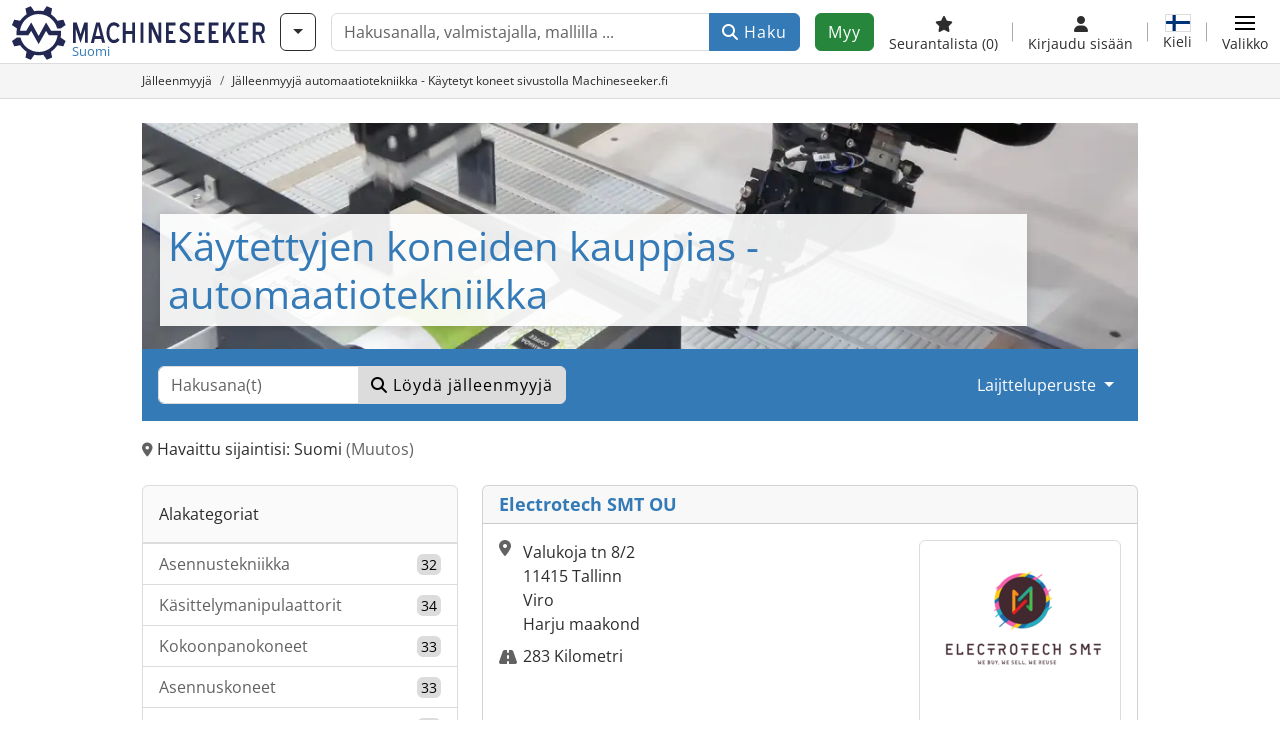

--- FILE ---
content_type: text/html; charset=UTF-8
request_url: https://www.machineseeker.fi/Haendler/tci-5
body_size: 26787
content:

    <!DOCTYPE html>
    <html lang="fi-FI">
    <head>
        <title>Osta käytettyjä automaatiotekniikka monilta jälleenmyyjiltä 🏷️</title><meta name="title" content="Osta käytettyjä automaatiotekniikka monilta jälleenmyyjiltä 🏷️">
<meta name="description" content="Machineseeker:lla löydät suuren määrän automaatiotekniikka 🏷️ -ilmoituksia huippukauppiailta osoitteessa Machineseeker.fi">
<meta name="robots" content="index, follow">
<meta charset="utf-8">
<meta http-equiv="X-UA-Compatible" content="IE=edge">
<meta name="viewport" content="width=device-width, initial-scale=1">
<meta property="og:image" content="https://cdn.machineseeker.com/img/frontend/template/meta/og/claim_b_ms.png?v=1739437402">
<link href="https://www.machineseeker.fi/Haendler/tci-5" rel="canonical">
<link href="https://www.machineseeker.com/Haendler/tci-5" rel="alternate" hreflang="x-default">
<link href="https://www.maschinensucher.de/Haendler/tci-5" rel="alternate" hreflang="de">
<link href="https://www.maschinensucher.at/Haendler/tci-5" rel="alternate" hreflang="de-at">
<link href="https://www.maschinensucher.ch/Haendler/tci-5" rel="alternate" hreflang="de-ch">
<link href="https://www.machineseeker.com/Haendler/tci-5" rel="alternate" hreflang="en">
<link href="https://www.machineseeker.co.uk/Haendler/tci-5" rel="alternate" hreflang="en-gb">
<link href="https://www.machineseeker.fr/Haendler/tci-5" rel="alternate" hreflang="fr">
<link href="https://www.machineseeker.be/Haendler/tci-5" rel="alternate" hreflang="fr-be">
<link href="https://www.machineseeker.es/Haendler/tci-5" rel="alternate" hreflang="es">
<link href="https://www.machineseeker.mx/Haendler/tci-5" rel="alternate" hreflang="es-mx">
<link href="https://www.machineseeker.it/Haendler/tci-5" rel="alternate" hreflang="it">
<link href="https://www.machineseeker.nl/Haendler/tci-5" rel="alternate" hreflang="nl">
<link href="https://www.machineseeker.pl/Haendler/tci-5" rel="alternate" hreflang="pl">
<link href="https://www.machineseeker.ru.com/Haendler/tci-5" rel="alternate" hreflang="ru">
<link href="https://www.machineseeker.com.ua/Haendler/tci-5" rel="alternate" hreflang="uk">
<link href="https://www.machineseeker.ee/Haendler/tci-5" rel="alternate" hreflang="et">
<link href="https://www.machineseeker.biz.tr/Haendler/tci-5" rel="alternate" hreflang="tr">
<link href="https://www.machineseeker.nz/Haendler/tci-5" rel="alternate" hreflang="en-nz">
<link href="https://www.machineseeker.ie/Haendler/tci-5" rel="alternate" hreflang="en-ie">
<link href="https://www.machineseeker.cz/Haendler/tci-5" rel="alternate" hreflang="cs">
<link href="https://www.machineseeker.dk/Haendler/tci-5" rel="alternate" hreflang="da">
<link href="https://www.machineseeker.fi/Haendler/tci-5" rel="alternate" hreflang="fi">
<link href="https://www.machineseeker.se/Haendler/tci-5" rel="alternate" hreflang="sv">
<link href="https://www.machineseeker.no/Haendler/tci-5" rel="alternate" hreflang="nb">
<link href="https://www.machineseeker.gr/Haendler/tci-5" rel="alternate" hreflang="el">
<link href="https://www.machineseeker.lt/Haendler/tci-5" rel="alternate" hreflang="lt">
<link href="https://www.machineseeker.lv/Haendler/tci-5" rel="alternate" hreflang="lv">
<link href="https://www.machineseeker.is/Haendler/tci-5" rel="alternate" hreflang="is">
<link href="https://www.machineseeker.pt/Haendler/tci-5" rel="alternate" hreflang="pt">
<link href="https://www.machineseeker.com.br/Haendler/tci-5" rel="alternate" hreflang="pt-br">
<link href="https://www.machineseeker.com.ve/Haendler/tci-5" rel="alternate" hreflang="es-ve">
<link href="https://www.machineseeker.ar/Haendler/tci-5" rel="alternate" hreflang="es-ar">
<link href="https://www.machineseeker.hu/Haendler/tci-5" rel="alternate" hreflang="hu">
<link href="https://www.machineseeker.sk/Haendler/tci-5" rel="alternate" hreflang="sk">
<link href="https://www.machineseeker.ro/Haendler/tci-5" rel="alternate" hreflang="ro">
<link href="https://www.machineseeker.md/Haendler/tci-5" rel="alternate" hreflang="ro-md">
<link href="https://www.machineseeker.si/Haendler/tci-5" rel="alternate" hreflang="sl">
<link href="https://www.machineseeker.rs/Haendler/tci-5" rel="alternate" hreflang="sr">
<link href="https://www.machineseeker.me/Haendler/tci-5" rel="alternate" hreflang="sr-me">
<link href="https://www.machineseeker.al/Haendler/tci-5" rel="alternate" hreflang="sq">
<link href="https://www.machineseeker.hr/Haendler/tci-5" rel="alternate" hreflang="hr">
<link href="https://www.machineseeker.bg/Haendler/tci-5" rel="alternate" hreflang="bg">
<link href="https://www.machineseeker.mk/Haendler/tci-5" rel="alternate" hreflang="mk">
<link href="https://www.machineseeker.ba/Haendler/tci-5" rel="alternate" hreflang="bs">
<link href="https://www.machineseeker.co.il/Haendler/tci-5" rel="alternate" hreflang="he">
<link href="https://www.machineseeker-egypt.com/Haendler/tci-5" rel="alternate" hreflang="ar">
<link href="https://www.machineseeker.co.in/Haendler/tci-5" rel="alternate" hreflang="hi">
<link href="https://www.machineseeker-india.com/Haendler/tci-5" rel="alternate" hreflang="en-in">
<link href="https://www.machineseeker.id/Haendler/tci-5" rel="alternate" hreflang="id">
<link href="https://www.machineseeker.kr/Haendler/tci-5" rel="alternate" hreflang="ko">
<link href="https://www.machineseeker.jp/Haendler/tci-5" rel="alternate" hreflang="ja">
<link href="https://www.machineseeker-thailand.com/Haendler/tci-5" rel="alternate" hreflang="th">
<link href="https://www.machineseeker.my/Haendler/tci-5" rel="alternate" hreflang="ms">
<link href="https://www.machineseeker.vn/Haendler/tci-5" rel="alternate" hreflang="vi">
<link href="https://www.machineseeker.cn/Haendler/tci-5" rel="alternate" hreflang="zh">
<link href="https://www.machineseeker.tw/Haendler/tci-5" rel="alternate" hreflang="zh-tw">
<link href="https://www.machine-seeker.ir/Haendler/tci-5" rel="alternate" hreflang="fa">
<link href="https://www.machineseeker-bangladesh.com/Haendler/tci-5" rel="alternate" hreflang="bn">
<link href="https://cdn.machineseeker.com/ms_favicon.ico?v=1739437402" rel="icon">
<link href="https://cdn.machineseeker.com/img/frontend/touch-icon-iphone_b_ms.png?v=1739437402" rel="apple-touch-icon">
<link href="https://cdn.machineseeker.com/img/frontend/touch-icon-iphone_b_ms.png?v=1739437402" rel="shortcut icon" sizes="180x180">
<link href="https://cdn.machineseeker.com/css/maschinensucher.min.css?v=1769508993" rel="stylesheet">
<link href="https://cdn.machineseeker.com/css/jquery-ui.min.css?v=1739437402" rel="stylesheet">
<script>var brand = "ms";
var googleSitekey = "6LfzG2IcAAAAAAWdxTB46FZEAuoSFPXNqqD_S4GO";
var manualCoordinatesCookie = "manual_coordinates";
var addressCookie = "user_address";
var gpsCoordinatesCookie = "gps_coordinates";
var usePlacesAutocomplete = false;
var appLanguage = false;
var requestGpsLocation = true;
var googlePlacesClientApiKey = "AIzaSyDgdHuIiaNba4dc2nrcS5k0OzvOEVZkL_o";
var googlePlacesMapId = "8c2e855efb9e39ef";</script>
<script src="https://cdn.machineseeker.com/js/jquery-3.7.1.min.js?v=1739437402" defer></script>
<script src="https://cdn.machineseeker.com/data/js/i18n.b_ms_fi_FI.js?v=1770020221" defer></script>
<script src="https://cdn.machineseeker.com/js/popper.min.js?v=1739437402" defer></script>
<script src="https://cdn.machineseeker.com/js/js.cookie.min.js?v=1739437402" defer></script>
<script src="https://cdn.machineseeker.com/js/frontend/stargate/index-control.min.js?v=1739437402" defer></script>
<script src="https://cdn.machineseeker.com/js/jquery-ui.min.js?v=1739437402" defer></script>
<script src="https://cdn.machineseeker.com/js/frontend/gps-location.min.js?v=1770036260" defer></script>
<script src="https://cdn.machineseeker.com/js/frontend/views/templates/google-geocoding.min.js?v=1748338127" defer></script>
<script src="https://maps.googleapis.com/maps/api/js?key=AIzaSyDgdHuIiaNba4dc2nrcS5k0OzvOEVZkL_o&amp;libraries=places,marker&amp;callback=googleMapsLoaded&amp;loading=async&amp;language=fi" defer></script>
<script src="https://cdn.machineseeker.com/assets/1767605695/vendor_yiisoft_yii2_assets/yii.min.js" defer></script>
<script src="https://cdn.machineseeker.com/assets/1767605695/vendor_yiisoft_yii2_assets/yii.activeForm.min.js" defer></script>
<script src="https://cdn.machineseeker.com/assets/1767605695/vendor_yiisoft_yii2_assets/yii.validation.min.js" defer></script>
<script src="https://cdn.machineseeker.com/assets/1767605695/bower_yii2-pjax/jquery.pjax.min.js" defer></script>
<script src="https://cdn.machineseeker.com/assets/1767605695/bower_bootstrap_dist/js/bootstrap.bundle.min.js" defer></script>
<script src="https://cdn.machineseeker.com/js/frontend/frontend.min.js?v=1768826656" defer></script>
<script src="https://cdn.machineseeker.com/js/frontend/listing/listing.min.js?v=1768826656" defer></script>
<script src="https://cdn.machineseeker.com/js/frontend/main/search/search-location.min.js?v=1747129763" defer></script>
<script src="https://cdn.machineseeker.com/js/frontend/inquiry/inquiry.min.js?v=1756890194" defer></script>
<script>document.addEventListener('DOMContentLoaded', function() { $(function () { window['dataLayer'] = {
                    'push': () => {
                    }
                };

                $("body,html").bind("touchstart touchmove scroll mousedown DOMMouseScroll mousewheel keyup click", function(){
                    frontend.google.recaptcha.loadScript();
                });  
$(document).on('beforeValidate', '[data-form="category-inquiry"]', frontend.util.disableSubmitButton)
$(document).on('afterValidate', '[data-form="category-inquiry"]', frontend.util.activateSubmitButton)
$(document).on('beforeSubmit', '[data-form="category-inquiry"]', frontend.util.disableSubmitButton)
$(document).on('afterSubmit', '[data-form="category-inquiry"]', frontend.util.activateSubmitButton)
jQuery('#category-inquiry-form').yiiActiveForm([{"id":"categoryinquiry-message","name":"message","container":".field-categoryinquiry-message","input":"#categoryinquiry-message","error":".invalid-feedback","enableAjaxValidation":true,"validate":function (attribute, value, messages, deferred, $form) {yii.validation.required(value, messages, {"message":"Viestisi ei voi olla tyhjä."});yii.validation.string(value, messages, {"message":"Viestisi täytyy olla merkkijono.","max":2000,"tooLong":"Viestisi tulisi sisältää enintään 2 000 merkkiä.","skipOnEmpty":1});}},{"id":"ci-category-id","name":"categoryId","container":".field-ci-category-id","input":"#ci-category-id","error":".invalid-feedback","enableAjaxValidation":true,"validate":function (attribute, value, messages, deferred, $form) {yii.validation.required(value, messages, {"message":"Category Id ei voi olla tyhjä."});yii.validation.number(value, messages, {"pattern":/^[+-]?\d+$/,"message":"Category Id täytyy olla kokonaisluku.","skipOnEmpty":1});}},{"id":"categoryinquiry-prospectname","name":"prospectName","container":".field-categoryinquiry-prospectname","input":"#categoryinquiry-prospectname","error":".invalid-feedback","enableAjaxValidation":true,"validate":function (attribute, value, messages, deferred, $form) {value = yii.validation.trim($form, attribute, {"skipOnArray":true,"skipOnEmpty":true,"chars":false}, value);yii.validation.required(value, messages, {"message":"Syötä koko nimesi."});yii.validation.string(value, messages, {"message":"Nimi täytyy olla merkkijono.","max":64,"tooLong":"Nimi tulisi sisältää enintään 64 merkkiä.","skipOnEmpty":1});}},{"id":"categoryinquiry-prospectemail","name":"prospectEmail","container":".field-categoryinquiry-prospectemail","input":"#categoryinquiry-prospectemail","error":".invalid-feedback","enableAjaxValidation":true,"validate":function (attribute, value, messages, deferred, $form) {value = yii.validation.trim($form, attribute, {"skipOnArray":true,"skipOnEmpty":true,"chars":false}, value);yii.validation.required(value, messages, {"message":"Anna kelvollinen sähköpostiosoite."});yii.validation.string(value, messages, {"message":"Sähköposti täytyy olla merkkijono.","max":128,"tooLong":"Sähköposti tulisi sisältää enintään 128 merkkiä.","skipOnEmpty":1});yii.validation.email(value, messages, {"pattern":/^[a-zA-Z0-9!#$%&'*+\/=?^_`{|}~-]+(?:\.[a-zA-Z0-9!#$%&'*+\/=?^_`{|}~-]+)*@(?:[a-zA-Z0-9](?:[a-zA-Z0-9-]*[a-zA-Z0-9])?\.)+[a-zA-Z0-9](?:[a-zA-Z0-9-]*[a-zA-Z0-9])?$/,"fullPattern":/^[^@]*<[a-zA-Z0-9!#$%&'*+\/=?^_`{|}~-]+(?:\.[a-zA-Z0-9!#$%&'*+\/=?^_`{|}~-]+)*@(?:[a-zA-Z0-9](?:[a-zA-Z0-9-]*[a-zA-Z0-9])?\.)+[a-zA-Z0-9](?:[a-zA-Z0-9-]*[a-zA-Z0-9])?>$/,"allowName":false,"message":"Sähköposti on virheellinen sähköpostiosoite.","enableIDN":false,"skipOnEmpty":1});yii.validation.email(value, messages, {"pattern":/^[a-zA-Z0-9!#$%&'*+\/=?^_`{|}~-]+(?:\.[a-zA-Z0-9!#$%&'*+\/=?^_`{|}~-]+)*@(?:[a-zA-Z0-9](?:[a-zA-Z0-9-]*[a-zA-Z0-9])?\.)+[a-zA-Z0-9](?:[a-zA-Z0-9-]*[a-zA-Z0-9])?$/,"fullPattern":/^[^@]*<[a-zA-Z0-9!#$%&'*+\/=?^_`{|}~-]+(?:\.[a-zA-Z0-9!#$%&'*+\/=?^_`{|}~-]+)*@(?:[a-zA-Z0-9](?:[a-zA-Z0-9-]*[a-zA-Z0-9])?\.)+[a-zA-Z0-9](?:[a-zA-Z0-9-]*[a-zA-Z0-9])?>$/,"allowName":false,"message":"Sähköposti on virheellinen sähköpostiosoite.","enableIDN":false,"skipOnEmpty":1});}},{"id":"categoryinquiry-prospectphonenumber","name":"prospectPhoneNumber","container":".field-categoryinquiry-prospectphonenumber","input":"#categoryinquiry-prospectphonenumber","error":".invalid-feedback","enableAjaxValidation":true,"validate":function (attribute, value, messages, deferred, $form) {value = yii.validation.trim($form, attribute, {"skipOnArray":true,"skipOnEmpty":true,"chars":false}, value);yii.validation.string(value, messages, {"message":"Puhelin täytyy olla merkkijono.","max":128,"tooLong":"Puhelin tulisi sisältää enintään 128 merkkiä.","skipOnEmpty":1});}},{"id":"categoryinquiry-prospectcompany","name":"prospectCompany","container":".field-categoryinquiry-prospectcompany","input":"#categoryinquiry-prospectcompany","error":".invalid-feedback","enableAjaxValidation":true,"validate":function (attribute, value, messages, deferred, $form) {value = yii.validation.trim($form, attribute, {"skipOnArray":true,"skipOnEmpty":true,"chars":false}, value);yii.validation.string(value, messages, {"message":"Yritys täytyy olla merkkijono.","max":128,"tooLong":"Yritys tulisi sisältää enintään 128 merkkiä.","skipOnEmpty":1});}},{"id":"categoryinquiry-prospectzipcodecity","name":"prospectZipcodeCity","container":".field-categoryinquiry-prospectzipcodecity","input":"#categoryinquiry-prospectzipcodecity","error":".invalid-feedback","enableAjaxValidation":true,"validate":function (attribute, value, messages, deferred, $form) {value = yii.validation.trim($form, attribute, {"skipOnArray":true,"skipOnEmpty":true,"chars":false}, value);yii.validation.string(value, messages, {"message":"Postinumero \u0026 kunta täytyy olla merkkijono.","max":128,"tooLong":"Postinumero \u0026 kunta tulisi sisältää enintään 128 merkkiä.","skipOnEmpty":1});}},{"id":"categoryinquiry-prospectzipcodecity","name":"prospectZipcodeCity","container":".field-categoryinquiry-prospectzipcodecity","input":"#categoryinquiry-prospectzipcodecity","error":".invalid-feedback","enableAjaxValidation":true,"validate":function (attribute, value, messages, deferred, $form) {value = yii.validation.trim($form, attribute, {"skipOnArray":true,"skipOnEmpty":true,"chars":false}, value);yii.validation.string(value, messages, {"message":"Postinumero \u0026 kunta täytyy olla merkkijono.","max":128,"tooLong":"Postinumero \u0026 kunta tulisi sisältää enintään 128 merkkiä.","skipOnEmpty":1});}},{"id":"categoryinquiry-prospectcountrycode","name":"prospectCountryCode","container":".field-categoryinquiry-prospectcountrycode","input":"#categoryinquiry-prospectcountrycode","error":".invalid-feedback","enableAjaxValidation":true,"validate":function (attribute, value, messages, deferred, $form) {yii.validation.string(value, messages, {"message":"Prospect Country Code täytyy olla merkkijono.","is":2,"notEqual":"Prospect Country Code tulisi sisältää 2 merkkiä.","skipOnEmpty":1});}},{"id":"categoryinquiry-prospectisdealer","name":"prospectIsDealer","container":".field-categoryinquiry-prospectisdealer","input":"#categoryinquiry-prospectisdealer","error":".invalid-feedback","enableAjaxValidation":true,"validate":function (attribute, value, messages, deferred, $form) {yii.validation.boolean(value, messages, {"trueValue":"1","falseValue":"0","message":"Olen välittäjä täytyy olla joko 1 tai 0.","skipOnEmpty":1});}}], {"errorSummary":".alert.alert-danger","errorCssClass":"is-invalid","successCssClass":"is-valid","validationStateOn":"input","validationUrl":"\/inquiry\/category-inquiry\/validate"});
$("#category-inquiry-form").on("beforeSubmit",function (event) {
        if(!$(this).hasClass("has-token")){
       event.preventDefault();
       let button = $(this).find("button[type=\"submit\"]");
       let form = $(this);
       let hiddenfield = "<input id=\"recaptcha-category-inquiry-form\" type=\"hidden\" name=\"recaptcha\" val=\"0\">";
       let id = $(hiddenfield).attr("id");
       grecaptcha.enterprise.ready(function () {
        grecaptcha.enterprise.execute("6LfzG2IcAAAAAAWdxTB46FZEAuoSFPXNqqD_S4GO", {action: "category_inquiry"}).then(function (token) {
            if(form.find("#"+id).length == 0) {
                form.append(hiddenfield);
            }
            $("#" + id).val(token);
            form.addClass("has-token");
            form.submit();
        });
    });
 return false;
  }
 
  });
jQuery(document).pjax("#category-inquiry-pjax a", {"push":false,"replace":false,"timeout":1000,"scrollTo":false,"container":"#category-inquiry-pjax"});
jQuery(document).off("submit", "#category-inquiry-pjax form[data-pjax]").on("submit", "#category-inquiry-pjax form[data-pjax]", function (event) {jQuery.pjax.submit(event, {"push":false,"replace":false,"timeout":1000,"scrollTo":false,"container":"#category-inquiry-pjax"});});
header.instantSearch.placeholder = "Hakusanalla, valmistajalla, mallilla ..."
header.instantSearch.enabled = true }); });</script><noscript><iframe sandbox="allow-same-origin" src="https://www.googletagmanager.com/ns.html?id=GTM-56KKDTG"
                height="0" width="0" style="display:none;visibility:hidden"></iframe></noscript><meta name="csrf-param" content="_csrf"><meta name="csrf-token" content="uw-bK8JDNWBlGTRJYWr6Upd2pgtPyBxDAc-L0Ce5qn_3Sv1p9XZqMjx4cDkPBcom9hnnYQ2-Vwh49-SXQfPnEg==">    </head>

    <body >
    <header><section id="header"
             class="container-fluid "><section id="header-logo"><a href="/"><img id="logo-img"
             src="https://cdn.machineseeker.com/img/frontend/main/logo/ms_logo.svg?v=1739437402" class="img-fluid  d-block" width="200" height="55"
             alt="Machineseeker"/><img class="img-fluid d-none" width="48" height="48"
             loading="lazy" src="https://cdn.machineseeker.com/img/frontend/main/logo/icon_b_ms.svg?v=1739437402"
             alt="Machineseeker"/><div id="logo-subtitle"
                 class="d-none d-md-block mt-1 text-primary ms">
                                    Suomi                            </div></a></section><section id="header-searchbar" class="d-flex align-items-center gap-r-15 gap-last-0"><div id="category-dropdown" class="d-none d-md-block"><button type="button" onclick="header.categoryDropdown.toggle()"
                class="btn btn-nowrap btn-outline-gray-45 dropdown-toggle"
                aria-label="Kategoriat"
                aria-labelledby="category-dropdown-label"><span class="d-xl-none d-xxl-inline-block" id="category-dropdown-label">
               Kategoriat           </span></button></div><form id="search-form" action="/main/search/index"
      onsubmit=""
      class="w-100"
      method="get"><div class="input-group"><input type="text"
               id="search-input"
               class="form-control"
               placeholder="Hakusanalla, valmistajalla, mallilla ..."
               value=""
               name="search-word"
                            oninput="header.instantSearch.checkInput();"
                onfocus="header.searchHistory.activate()"
                           autocomplete="off"><div class="search-history-box z-index-popover shadow-lg position-absolute w-100"><ul class="list-group list-group-flush"></ul></div><button id="search-reset" class="btn btn-light border text-muted d-none" type="button"
                aria-label="Poista"
                onclick="header.instantSearch.deleteSearchWord()"><i class="fa-solid fa-xmark"></i></button><button id="search-submit" class="btn btn-primary" type="submit"><i class="fa-solid fa-magnifying-glass"></i>
            Haku        </button></div><div id="instant-search-wrapper" data-before-left="15"
             class="position-absolute px-3 shadow bg-white w-100 mt-xxl-3 z-index-popover border-top "><span class="caret d-none d-lg-block"></span><nav class="navbar navbar-expand-sm px-0 sticky-top d-lg-none "><ul id="scrollspy-nav" class="navbar-nav flex-no-break flex-row gap-r-15 overflow-scroll-xs"><li id="machine-type-nav-item" class="nav-item "><span class="nav-link active text-dark" style="cursor: pointer;"
                              onclick="header.instantSearch.scrollTo(this, header.instantSearch.bulletPoints.listingTitle)">
                            Nimitys                        </span></li><li id="manufacturer-nav-item" class="nav-item"><span class="nav-link text-dark" style="cursor: pointer;"
                              onclick="header.instantSearch.scrollTo(this, header.instantSearch.bulletPoints.manufacturer)">
                            Valmistaja                        </span></li><li id="category-nav-item" class="nav-item"><span class="nav-link text-dark" style="cursor: pointer;"
                              onclick="header.instantSearch.scrollTo(this, header.instantSearch.bulletPoints.category)">
                            Kategoria                        </span></li><li id="product-nav-item" class="nav-item"><span class="nav-link text-dark" style="cursor: pointer;"
                              onclick="header.instantSearch.scrollTo(this, header.instantSearch.bulletPoints.product)">
                            Tuote                        </span></li></ul></nav><div id="instant-search-box" class="row text-start py-3 shadow-sm"><div class="col-12 col-lg d-none instant-search-column" id="machine-type-column"><p class="text-dark m-0 fw-bold">
                        Nimitys                    </p><div id="listingTitle-isl" class="instant-search-list"></div></div><div class="col-12 col-lg d-none instant-search-column" id="manufacturer-column"><p class="text-dark m-0 fw-bold">
                        Valmistaja                    </p><div id="manufacturer-isl" class="instant-search-list"></div></div><div class="col-12 col-lg d-none instant-search-column" id="category-column"><p class="text-dark m-0 fw-bold">
                        Kategoria                    </p><div id="category-isl" class="instant-search-list"></div></div><div class="col-12 col-lg d-none instant-search-column" id="product-column"><p class="text-dark m-0 fw-bold">
                        Tuotteet                    </p><div id="product-isl" class="instant-search-list"></div></div></div></div></form></section><section id="header-cta"><a href="/tariffs/"
           class="sell-now btn btn-cta"
           data-bs-container="body"
           data-bs-animation="false"
           data-bs-trigger="manual"
           data-bs-template='<div class="popover popover-sell-now mw-rem-24 mw-xxs-rem-12 text-center mw-100" role="tooltip"><div class="arrow"></div><div class="popover-body"></div><h4 class="popover-header"></h4></div>'
           data-bs-html="true"
           data-bs-toggle="popover"
           data-bs-placement="bottom"
           title="Voimassa 28.02. asti"
           data-bs-content=""><span class="d-none d-xxl-inline">
                                    Myy kone                            </span><span class="d-xxl-none ">
            Myy            </span></a></section><section id="header-navigation" class="d-flex gap-l-10 gap-lg-l-30 gap-first-0 gap-last-0 justify-content-end"><a href="/main/favorites"
       class="d-none d-md-flex flex-column bar-right align-items-center justify-content-center justify-content-lg-end gap-b-5 gap-last-0 text-dark line-height-1"
       aria-label="Seurantalista"><i class="fa-solid fa-star"></i><small class="d-none d-lg-block text-truncate">
            Seurantalista            <span id="favorite-count">
                (0)
            </span></small></a><a href="/account/security/login"
       class="d-none d-lg-flex flex-column align-items-center justify-content-center bar-right justify-content-lg-end gap-b-5 gap-last-0 line-height-1 text-dark"><i class="fa-solid fa-user"></i><small class="d-none d-lg-block">
            Kirjaudu sisään        </small></a><button id="language-select" class="bar-right border-0 text-dark btn btn-transparent btn-normal-spacing p-0"
            onclick="header.languageSelector.toggle('dealer/catalog/list?id=5')"
            aria-label="Kieli"><span class="language-selector p-0 pb-1"><img src="https://cdn.machineseeker.com/img/frontend/main/flags/blank24.png?v=1739437402"
                 class="flag24 flag24-fi" width="24" height="16"
                 alt="fi_FI"><span class="languageselect-flaglist shadow-lg bg-white h-auto position-absolute z-index-popover"
                  data-route="dealer/catalog/list?id=5"><span class="caret"></span><span id="language-select-wrapper" class="d-flex flex-wrap p-2 gap-l-5 gap-r-5 gap-b-5"></span></span></span><small class="d-none d-lg-block">
            Kieli        </small></button><div
        class="d-flex align-items-center text-dark flex-column gap-b-5 gap-last-0 line-height-1 justify-content-center justify-content-lg-end"
        role="button"
        aria-label="Valikko"
        onclick="header.menu.toggle()"><span id="nav-burger"><span></span><span></span><span></span><span></span></span><small class="d-none d-lg-block">
        Valikko    </small></div><nav class="ms-navigation"><span class="caret d-none d-lg-block"></span><div class="ms-menu-level-1"><p class="h4 px-3 d-none d-lg-block pt-3 pb-2">
            Valikko        </p><ul><li><span style="position: relative;"><i class="fa-solid fa-magnifying-glass me-2"></i>Haku<div class="position-absolute top-0 bottom-0 start-0 d-flex align-items-center justify-content-end" style="right: 0.75rem;" onclick="header.menu.toggleSubmenu(this);event.preventDefault();"><i class="fa-solid fa-chevron-down"></i></div></span><ul class="ms-menu ms-menu-level-2"><li><a href="/s/ci-1">Pienet ilmoitukset</a></li><li><a href="/auctions/">Huutokaupat</a></li><li><a href="/main/search/index">Tarkennettu haku</a></li><li><a href="/Haendler">Jälleenmyyjä</a></li><li><a id="advertise-button" onclick="frontend.inquiry.categoryInquiry.openModal()">Lähetä pyyntö</a></li></ul></li><li><span style="position: relative;"><i class="fa-solid fa-tags me-2"></i>Sijoita mainos<div class="position-absolute top-0 bottom-0 start-0 d-flex align-items-center justify-content-end" style="right: 0.75rem;" onclick="header.menu.toggleSubmenu(this);event.preventDefault();"><i class="fa-solid fa-chevron-down"></i></div></span><ul class="ms-menu ms-menu-level-2"><li><a href="/tariffs/">Sijoita koneiden mainoksia</a></li><li><a href="https://service.machineseeker.com/auctions-offer/">Julkaise huutokauppoja</a></li><li><a href="/tariffs/">Hinnat ja hinnastot</a></li><li><a href="https://service.machineseeker.com/incredible-outreach/">Mainosta palvelussa Machineseeker</a></li></ul></li><li><a href="/main/favorites/index"><i class="fa-solid fa-star me-2"></i>Seurantalista</a></li><li><a href="/account/security/login"><i class="fa-solid fa-user me-2"></i>Kirjautuminen & rekisteröityminen</a></li></ul></div></nav></section><div id="ms-navigation-overlay"></div></section><section id="category-teaser"></section><div class="container-fluid bg-light-gray border-bottom border-gray p-0"><div class="container-xl"><ol class="breadcrumb d-none d-sm-flex small px-0 m-0 bg-light-gray" itemscope
                itemtype="http://schema.org/BreadcrumbList"><li class="breadcrumb-item"
                        itemprop="itemListElement" itemscope
                        itemtype="http://schema.org/ListItem"><a class="text-dark" itemprop="item" href="/Haendler"
                                    aria-label="Home"><span itemprop="name">Jälleenmyyjä</span></a><meta itemprop="position" content="1"/><div class="d-none"><div id="popover-links-0"><ul class="list-group list-group-flush"></ul></div></div></li><li class="breadcrumb-item text-dark active"
                        itemprop="itemListElement" itemscope
                        itemtype="http://schema.org/ListItem"><span itemprop="name">Jälleenmyyjä automaatiotekniikka - Käytetyt koneet sivustolla Machineseeker.fi</span><meta itemprop="position" content="2"/><div class="d-none"><div id="popover-links-1"><ul class="list-group list-group-flush"></ul></div></div></li></ol><div class="dropdown d-block d-sm-none" itemscope itemtype="http://schema.org/BreadcrumbList"><button type="button" class="btn  btn-sm btn-block text-truncate text-start dropdown-toggle"
                        style="white-space: nowrap !important;" data-bs-toggle="dropdown"><i class="fa-solid fa-house"></i> / ... / Jälleenmyyjä automaatiotekniikka - Käytetyt koneet sivustolla Machineseeker.fi                </button><div class="dropdown-menu z-index-modal" itemprop="itemListElement" itemscope
                     itemtype="http://schema.org/ListItem"><a class="dropdown-item" itemprop="item" href="/Haendler"><span itemprop="name"><i class="fa-solid fa-house me-2"></i>Koti                                    </span><meta itemprop="position" content="1"/></a><span class="dropdown-item disabled" itemprop="name"><i class="fa-solid fa-share me-2"
                                   style="transform: scaleX(-1) rotate(182deg);"></i>Jälleenmyyjä automaatiotekniikka - Käytetyt koneet sivustolla Machineseeker.fi                                <meta itemprop="position" content="2"/></span></div></div></div></div></header><main><!--suppress CssUnusedSymbol --><style>
    .ui-autocomplete {
        position: absolute;
        cursor: default;
        z-index: 1050 !important;
    }
</style><div class="container"><div class="row mt-4"><div class="col-12 position-relative"><picture><source media="(max-width: 767px)" srcset="https://cdn.machineseeker.com/img/frontend/dealer/categories/sm/category-5.webp" type="image/webp"/><source media="(max-width: 767px)" srcset="https://cdn.machineseeker.com/img/frontend/dealer/categories/sm/category-5.jpg"/><source media="(max-width: 991px)" srcset="https://cdn.machineseeker.com/img/frontend/dealer/categories/md/category-5.webp" type="image/webp"/><source media="(max-width: 991px)" srcset="https://cdn.machineseeker.com/img/frontend/dealer/categories/md/category-5.jpg"/><source media="(min-width: 992px)" srcset="https://cdn.machineseeker.com/img/frontend/dealer/categories/lg/category-5.webp" type="image/webp"/><source media="(min-width: 992px)" srcset="https://cdn.machineseeker.com/img/frontend/dealer/categories/lg/category-5.jpg"/><img loading="" src="https://cdn.machineseeker.com/img/frontend/dealer/categories/lg/category-5.jpg" alt="Käytettyjen koneiden kauppias - automaatiotekniikka" width="1100" height="250" class="img-fluid w-100"/></picture><h1 class="fs-5 fs-lg-1 shadow-sm p-2 position-absolute bg-white-t90 text-primary"
                    style="left: 30px;bottom: 15px; max-width: 85%; font-size: calc(14px + (26 - 14) * ((100vw - 300px) / (1600 - 300)))">
                                            Käytettyjen koneiden kauppias - automaatiotekniikka                                    </h1></div></div><div class="row"><div class="col-12"><nav class="navbar p-3 navbar-expand-sm bg-primary navbar-dark"><form class="form-inline" action="/Haendler/Suche" method="get"><div class="input-group"><input required name="query" type="text" class="form-control"
                               placeholder="Hakusana(t)"><button class="btn btn-gray" type="submit"><i class="fa-solid fa-magnifying-glass"></i> Löydä jälleenmyyjä                        </button></div></form><ul class="navbar-nav ms-auto"><li class="nav-item dropdown"><a class="nav-link dropdown-toggle text-white" href="#" id="navbardrop" data-bs-toggle="dropdown">
                            Laijtteluperuste                        </a><div class="dropdown-menu z-index-fixed dropdown-menu-right"><a class="dropdown-item active" href="/Haendler/tci-5?sort=kilometer">Välimatka</a><a class="dropdown-item" href="/Haendler/tci-5?sort=company">Nimi</a><a class="dropdown-item" href="/Haendler/tci-5?sort=country">Maa ja alue</a><a class="dropdown-item" href="/Haendler/tci-5?sort=postcode">postinumero</a></div></li></ul></nav></div></div><div id="search-location-info"><div class="row mt-3"><div class="col-12 col-md-8 col-lg-9"><div class="border-bottom mb-3 d-md-none"></div><i class="fa-solid fa-location-dot fa-sm text-muted"></i>
            Havaittu sijaintisi:
            Suomi            <a href="#" class="text-gray-100" onclick="searchLocation.expand(event)">
                (Muutos)
            </a></div></div></div><div id="search-location-input" class="d-none"><div class="row mx-0 mt-3" style="height: 300px"><div class="google-map col" data-input="#search-address" data-location="#search-address"
             data-latitude="#search-latitude" data-longitude="#search-longitude"
             data-city="#search-city" data-country-iso="#search-country-iso"
        ></div></div><form id="search-location" onsubmit="searchLocation.updateManualLocation(event, $(this), true)"><div class="row mt-2"><div class="col-12 col-lg pe-lg-0"><input type="text" id="search-address" class="form-control location-search" name="address"
                       value="Suomi"
                       placeholder="Kunta tai osoite"><input type="hidden" id="search-latitude" class="location-search" name="latitude"
                       value="61.92411"><input type="hidden" id="search-longitude" class="location-search" name="longitude"
                       value="25.748151"><input type="hidden" id="search-country-iso" class="location-search" name="countryIso"
                       value="FI"><input type="hidden" id="search-city" class="location-search" name="city"
                       value=""></div><div class="col-12 col-sm-6 col-lg-auto my-1 m-lg-0 pe-sm-1"><button type="submit" class="btn btn-cta btn-block">
                    Ota sijainti käyttöön                </button></div><div class="col-12 col-sm-6 col-lg-auto my-sm-1 m-lg-0 ps-sm-0"><div class="btn btn-gray btn-block" onclick="searchLocation.collapse()">
                    Peruuta                </div></div></div></form></div><div class="row mt-4 flex-column-reverse flex-lg-row"><div class="col-12 col-lg-4 position-relative"><div class="list-group mb-4"><div class="bg-light p-3 rounded-top border"> Alakategoriat</div><a href="/Haendler/tci-95"
                           class="list-group-item list-group-item-action d-flex align-items-center justify-content-between">
                            Asennustekniikka                            <span class="badge text-bg-gray fw-normal p-1 ">
                                32                            </span></a><a href="/Haendler/tci-96"
                           class="list-group-item list-group-item-action d-flex align-items-center justify-content-between">
                            Käsittelymanipulaattorit                            <span class="badge text-bg-gray fw-normal p-1 ">
                                34                            </span></a><a href="/Haendler/tci-97"
                           class="list-group-item list-group-item-action d-flex align-items-center justify-content-between">
                            Kokoonpanokoneet                            <span class="badge text-bg-gray fw-normal p-1 ">
                                33                            </span></a><a href="/Haendler/tci-98"
                           class="list-group-item list-group-item-action d-flex align-items-center justify-content-between">
                            Asennuskoneet                            <span class="badge text-bg-gray fw-normal p-1 ">
                                33                            </span></a><a href="/Haendler/tci-99"
                           class="list-group-item list-group-item-action d-flex align-items-center justify-content-between">
                            Robotti                            <span class="badge text-bg-gray fw-normal p-1 ">
                                84                            </span></a><a href="/Haendler/tci-100"
                           class="list-group-item list-group-item-action d-flex align-items-center justify-content-between">
                            Sähkökeskukset                            <span class="badge text-bg-gray fw-normal p-1 ">
                                20                            </span></a><a href="/Haendler/tci-101"
                           class="list-group-item list-group-item-action d-flex align-items-center justify-content-between">
                            Lajittelukoneet                            <span class="badge text-bg-gray fw-normal p-1 ">
                                21                            </span></a><a href="/Haendler/tci-102"
                           class="list-group-item list-group-item-action d-flex align-items-center justify-content-between">
                            Ohjausjärjestelmät                            <span class="badge text-bg-gray fw-normal p-1 ">
                                46                            </span></a><a href="/Haendler/tci-661"
                           class="list-group-item list-group-item-action d-flex align-items-center justify-content-between">
                            Muut automaatiokoneet                            <span class="badge text-bg-gray fw-normal p-1 ">
                                48                            </span></a></div></div><div class="col-12 col-lg-8"><div class="row"><div class="col-12"><div class="card mb-3"  ><div class="card-header d-flex justify-content-start justify-content-lg-between flex-column flex-lg-row "><h2 class="fs-5 mb-0"><strong><a href="/Haendler/1585283/electrotech-smt-ou-tallinn">
                        Electrotech SMT OU                    </a></strong></h2></div><div class="card-body"><div class="d-flex justify-content-between dealer flex-column flex-md-row "><div class="pb-3"><ul class="list-unstyled"><li class="d-block position-relative ps-4"><i class="fa-solid fa-location-dot text-muted position-absolute" style="left: 0"></i><span>
                                Valukoja tn 8/2<br>11415 Tallinn<br>Viro<br>Harju maakond                            </span></li><li class="d-block position-relative ps-4 mt-2"><i class="fa-solid fa-road text-muted position-absolute" style="top:5px;left: 0"></i>
                                283 Kilometri                            </li></ul></div><a href="/Haendler/1585283/electrotech-smt-ou-tallinn"><img src="https://cdn.machineseeker.com/data/customer/logo/thumb/1585283t.png?v=1730707437" class="img-thumbnail" style="max-width: 250px" width="200" height="55" alt="Logo Electrotech SMT OU"></a></div></div></div></div><div class="col-12"><div class="card mb-3"  ><div class="card-header d-flex justify-content-start justify-content-lg-between flex-column flex-lg-row "><h2 class="fs-5 mb-0"><strong><a href="/Haendler/99258/jsc-printmark-group-kaunas">
                        JSC Printmark Group                    </a></strong></h2></div><div class="card-body"><div class="d-flex justify-content-between dealer flex-column flex-md-row "><div class="pb-3"><ul class="list-unstyled"><li class="d-block position-relative ps-4"><i class="fa-solid fa-location-dot text-muted position-absolute" style="left: 0"></i><span>
                                Draugystės 22A<br>51256 Kaunas<br>Liettua<br>Kauno apskritis                            </span></li><li class="d-block position-relative ps-4 mt-2"><i class="fa-solid fa-road text-muted position-absolute" style="top:5px;left: 0"></i>
                                787 Kilometri                            </li></ul></div><a href="/Haendler/99258/jsc-printmark-group-kaunas"><img src="https://cdn.machineseeker.com/data/customer/logo/thumb/99258t.png?v=1617264263" class="img-thumbnail" style="max-width: 250px" width="200" height="55" alt="Logo JSC Printmark Group"></a></div></div></div></div><div class="col-12"><div class="card mb-3"  ><div class="card-header d-flex justify-content-start justify-content-lg-between flex-column flex-lg-row "><h2 class="fs-5 mb-0"><strong><a href="/Haendler/138195/tiulmaksa-jsc-kaunas">
                        Tiulmaksa JSC                    </a></strong></h2></div><div class="card-body"><div class="d-flex justify-content-between dealer flex-column flex-md-row "><div class="pb-3"><ul class="list-unstyled"><li class="d-block position-relative ps-4"><i class="fa-solid fa-location-dot text-muted position-absolute" style="left: 0"></i><span>
                                Veiveriu str 51B<br>46336 Kaunas<br>Liettua<br>Kauno apskritis                            </span></li><li class="d-block position-relative ps-4 mt-2"><i class="fa-solid fa-road text-muted position-absolute" style="top:5px;left: 0"></i>
                                791 Kilometri                            </li></ul></div><a href="/Haendler/138195/tiulmaksa-jsc-kaunas"><img src="https://cdn.machineseeker.com/data/customer/logo/thumb/138195t.png?v=1679057697" class="img-thumbnail" style="max-width: 250px" width="200" height="55" alt="Logo Tiulmaksa JSC"></a></div></div></div></div><div class="col-12"><div class="card mb-3"  ><div class="card-header d-flex justify-content-start justify-content-lg-between flex-column flex-lg-row "><h2 class="fs-5 mb-0"><strong><a href="/Haendler/71330/mahsam-ab-anderstorp">
                        Mahsam Ab                    </a></strong></h2></div><div class="card-body"><div class="d-flex justify-content-between dealer flex-column flex-md-row "><div class="pb-3"><ul class="list-unstyled"><li class="d-block position-relative ps-4"><i class="fa-solid fa-location-dot text-muted position-absolute" style="left: 0"></i><span>
                                Gjuterigatan 11<br>334 33 Anderstorp<br>Ruotsi                            </span></li><li class="d-block position-relative ps-4 mt-2"><i class="fa-solid fa-road text-muted position-absolute" style="top:5px;left: 0"></i>
                                853 Kilometri                            </li></ul></div><a href="/Haendler/71330/mahsam-ab-anderstorp"><img src="https://cdn.machineseeker.com/data/customer/logo/thumb/71330t.png?v=1560850765" class="img-thumbnail" style="max-width: 250px" width="200" height="55" alt="Logo Mahsam Ab"></a></div></div></div></div><div class="col-12"><div class="card mb-3"  ><div class="card-header d-flex justify-content-start justify-content-lg-between flex-column flex-lg-row "><h2 class="fs-5 mb-0"><strong><a href="/Haendler/301985/wictus-reus-as-kongsberg">
                        Wictus ReUs AS                    </a></strong></h2></div><div class="card-body"><div class="d-flex justify-content-between dealer flex-column flex-md-row "><div class="pb-3"><ul class="list-unstyled"><li class="d-block position-relative ps-4"><i class="fa-solid fa-location-dot text-muted position-absolute" style="left: 0"></i><span>
                                Baneveien 32<br>3612 Kongsberg<br>Norja                            </span></li><li class="d-block position-relative ps-4 mt-2"><i class="fa-solid fa-road text-muted position-absolute" style="top:5px;left: 0"></i>
                                906 Kilometri                            </li></ul></div><a href="/Haendler/301985/wictus-reus-as-kongsberg"><img src="https://cdn.machineseeker.com/data/customer/logo/thumb/301985t.png?v=1706696348" class="img-thumbnail" style="max-width: 250px" width="200" height="55" alt="Logo Wictus ReUs AS"></a></div></div></div></div><div class="col-12"><div class="card mb-3"  ><div class="card-header d-flex justify-content-start justify-content-lg-between flex-column flex-lg-row "><h2 class="fs-5 mb-0"><strong><a href="/Haendler/51632/rolstal-paw-owski-sp-z-o-o-ostr-w-mazowiecka">
                        ROLSTAL Pawłowski sp. z o.o.                    </a></strong></h2></div><div class="card-body"><div class="d-flex justify-content-between dealer flex-column flex-md-row "><div class="pb-3"><ul class="list-unstyled"><li class="d-block position-relative ps-4"><i class="fa-solid fa-location-dot text-muted position-absolute" style="left: 0"></i><span>
                                Różańska  45<br>07-300 Ostrów Mazowiecka<br>Puola<br>Województwo mazowieckie                            </span></li><li class="d-block position-relative ps-4 mt-2"><i class="fa-solid fa-road text-muted position-absolute" style="top:5px;left: 0"></i>
                                1 041 Kilometri                            </li></ul></div><a href="/Haendler/51632/rolstal-paw-owski-sp-z-o-o-ostr-w-mazowiecka"><img src="https://cdn.machineseeker.com/data/customer/logo/thumb/51632t.png?v=1550997492" class="img-thumbnail" style="max-width: 250px" width="200" height="55" alt="Logo ROLSTAL Pawłowski sp. z o.o."></a></div></div></div></div><div class="col-12"><div class="card mb-3"  ><div class="card-header d-flex justify-content-start justify-content-lg-between flex-column flex-lg-row "><h2 class="fs-5 mb-0"><strong><a href="/Haendler/94563/ip-maskiner-a-s-hadsten">
                        IP Maskiner A/S                    </a></strong></h2></div><div class="card-body"><div class="d-flex justify-content-between dealer flex-column flex-md-row "><div class="pb-3"><ul class="list-unstyled"><li class="d-block position-relative ps-4"><i class="fa-solid fa-location-dot text-muted position-absolute" style="left: 0"></i><span>
                                Toftegaardsvej 1<br>8370 Hadsten<br>Tanska<br>Region Midtjylland                            </span></li><li class="d-block position-relative ps-4 mt-2"><i class="fa-solid fa-road text-muted position-absolute" style="top:5px;left: 0"></i>
                                1 087 Kilometri                            </li></ul></div><a href="/Haendler/94563/ip-maskiner-a-s-hadsten"><img src="https://cdn.machineseeker.com/data/customer/logo/thumb/94563t.png?v=1612166047" class="img-thumbnail" style="max-width: 250px" width="200" height="55" alt="Logo IP Maskiner A/S"></a></div></div></div></div><div class="col-12"><div class="card mb-3"  ><div class="card-header d-flex justify-content-start justify-content-lg-between flex-column flex-lg-row "><h2 class="fs-5 mb-0"><strong><a href="/Haendler/56240/lts-maskin-as-lonev-g">
                        LTS Maskin AS                    </a></strong></h2></div><div class="card-body"><div class="d-flex justify-content-between dealer flex-column flex-md-row "><div class="pb-3"><ul class="list-unstyled"><li class="d-block position-relative ps-4"><i class="fa-solid fa-location-dot text-muted position-absolute" style="left: 0"></i><span>
                                Gjerstadveien 232<br>5282 Lonevåg<br>Norja                            </span></li><li class="d-block position-relative ps-4 mt-2"><i class="fa-solid fa-road text-muted position-absolute" style="top:5px;left: 0"></i>
                                1 090 Kilometri                            </li></ul></div><a href="/Haendler/56240/lts-maskin-as-lonev-g"><img src="https://cdn.machineseeker.com/data/customer/logo/thumb/56240t.png?v=1544021969" class="img-thumbnail" style="max-width: 250px" width="200" height="55" alt="Logo LTS Maskin AS"></a></div></div></div></div><div class="col-12"><div class="card mb-3"  ><div class="card-header d-flex justify-content-start justify-content-lg-between flex-column flex-lg-row "><h2 class="fs-5 mb-0"><strong><a href="/Haendler/827812/tr-jfazowe-pl-andrzej-radzikowski-i-bart-omiej-radzikowski-sp-ka-cywilna-warszawa">
                        trójfazowe.pl Andrzej Radzikowski i Bartłomiej Radzikowski spółka cywilna                    </a></strong></h2></div><div class="card-body"><div class="d-flex justify-content-between dealer flex-column flex-md-row "><div class="pb-3"><ul class="list-unstyled"><li class="d-block position-relative ps-4"><i class="fa-solid fa-location-dot text-muted position-absolute" style="left: 0"></i><span>
                                Konstancińska 3B/77<br>02-942 Warszawa<br>Puola<br>Województwo mazowieckie                            </span></li><li class="d-block position-relative ps-4 mt-2"><i class="fa-solid fa-road text-muted position-absolute" style="top:5px;left: 0"></i>
                                1 119 Kilometri                            </li></ul></div><a href="/Haendler/827812/tr-jfazowe-pl-andrzej-radzikowski-i-bart-omiej-radzikowski-sp-ka-cywilna-warszawa"><img src="https://cdn.machineseeker.com/data/customer/logo/thumb/827812t.png?v=1732704903" class="img-thumbnail" style="max-width: 250px" width="200" height="55" alt="Logo trójfazowe.pl Andrzej Radzikowski i Bartłomiej Radzikowski spółka cywilna"></a></div></div></div></div><div class="col-12"><div class="card mb-3"  ><div class="card-header d-flex justify-content-start justify-content-lg-between flex-column flex-lg-row "><h2 class="fs-5 mb-0"><strong><a href="/Haendler/69629/cegielnia-plecewice-sp-z-o-o-broch-w">
                        Cegielnia Plecewice sp. z o.o.                    </a></strong></h2></div><div class="card-body"><div class="d-flex justify-content-between dealer flex-column flex-md-row "><div class="pb-3"><ul class="list-unstyled"><li class="d-block position-relative ps-4"><i class="fa-solid fa-location-dot text-muted position-absolute" style="left: 0"></i><span>
                                Plecewice 50a<br>05-088 Brochów<br>Puola<br>Województwo mazowieckie                            </span></li><li class="d-block position-relative ps-4 mt-2"><i class="fa-solid fa-road text-muted position-absolute" style="top:5px;left: 0"></i>
                                1 121 Kilometri                            </li></ul></div><a href="/Haendler/69629/cegielnia-plecewice-sp-z-o-o-broch-w"><img src="https://cdn.machineseeker.com/data/customer/logo/thumb/69629t.png?v=1553528021" class="img-thumbnail" style="max-width: 250px" width="200" height="55" alt="Logo Cegielnia Plecewice sp. z o.o."></a></div></div></div></div><div class="col-12"><div class="card mb-3"  ><div class="card-header d-flex justify-content-start justify-content-lg-between flex-column flex-lg-row "><h2 class="fs-5 mb-0"><strong><a href="/Haendler/48374/reichenbach-sondermaschinenbau-gmbh-co-kg-grimmen">
                        Reichenbach Sondermaschinenbau GmbH & Co.KG                    </a></strong></h2></div><div class="card-body"><div class="d-flex justify-content-between dealer flex-column flex-md-row "><div class="pb-3"><ul class="list-unstyled"><li class="d-block position-relative ps-4"><i class="fa-solid fa-location-dot text-muted position-absolute" style="left: 0"></i><span>
                                Stoltenhäger Str. 20<br>18507 Grimmen<br>Saksa<br>Mecklenburg-Vorpommern                            </span></li><li class="d-block position-relative ps-4 mt-2"><i class="fa-solid fa-road text-muted position-absolute" style="top:5px;left: 0"></i>
                                1 141 Kilometri                            </li></ul></div><a href="/Haendler/48374/reichenbach-sondermaschinenbau-gmbh-co-kg-grimmen"><img src="https://cdn.machineseeker.com/data/customer/logo/thumb/48374t.png?v=1544021966" class="img-thumbnail" style="max-width: 250px" width="200" height="55" alt="Logo Reichenbach Sondermaschinenbau GmbH & Co.KG"></a></div></div></div></div><div class="col-12"><div class="card mb-3"  ><div class="card-header d-flex justify-content-start justify-content-lg-between flex-column flex-lg-row "><h2 class="fs-5 mb-0"><strong><a href="/Haendler/112390/ceetec-a-s-middelfart">
                        Ceetec A/S                    </a></strong></h2></div><div class="card-body"><div class="d-flex justify-content-between dealer flex-column flex-md-row "><div class="pb-3"><ul class="list-unstyled"><li class="d-block position-relative ps-4"><i class="fa-solid fa-location-dot text-muted position-absolute" style="left: 0"></i><span>
                                Lollandsvej 14<br>5500 Middelfart<br>Tanska<br>Region Syddanmark                            </span></li><li class="d-block position-relative ps-4 mt-2"><i class="fa-solid fa-road text-muted position-absolute" style="top:5px;left: 0"></i>
                                1 162 Kilometri                            </li></ul></div><a href="/Haendler/112390/ceetec-a-s-middelfart"><img src="https://cdn.machineseeker.com/data/customer/logo/thumb/112390t.png?v=1637147547" class="img-thumbnail" style="max-width: 250px" width="200" height="55" alt="Logo Ceetec A/S"></a></div></div></div></div><div class="col-12"><div class="card mb-3"  ><div class="card-header d-flex justify-content-start justify-content-lg-between flex-column flex-lg-row "><h2 class="fs-5 mb-0"><strong><a href="/Haendler/72547/muxhel-industrial-solutions-santok">
                        Muxhel Industrial Solutions                    </a></strong></h2></div><div class="card-body"><div class="d-flex justify-content-between dealer flex-column flex-md-row "><div class="pb-3"><ul class="list-unstyled"><li class="d-block position-relative ps-4"><i class="fa-solid fa-location-dot text-muted position-absolute" style="left: 0"></i><span>
                                Gralewo 81<br>66-431 Santok<br>Puola<br>Województwo lubuskie                            </span></li><li class="d-block position-relative ps-4 mt-2"><i class="fa-solid fa-road text-muted position-absolute" style="top:5px;left: 0"></i>
                                1 191 Kilometri                            </li></ul></div><a href="/Haendler/72547/muxhel-industrial-solutions-santok"><img src="https://cdn.machineseeker.com/data/customer/logo/thumb/72547t.png?v=1565961602" class="img-thumbnail" style="max-width: 250px" width="200" height="55" alt="Logo Muxhel Industrial Solutions"></a></div></div></div></div><div class="col-12"><div class="card mb-3"  ><div class="card-header d-flex justify-content-start justify-content-lg-between flex-column flex-lg-row "><h2 class="fs-5 mb-0"><strong><a href="/Haendler/2802901/toftlund-maskinfabrik-a-s-toftlund">
                        Toftlund Maskinfabrik A/S                    </a></strong></h2></div><div class="card-body"><div class="d-flex justify-content-between dealer flex-column flex-md-row "><div class="pb-3"><ul class="list-unstyled"><li class="d-block position-relative ps-4"><i class="fa-solid fa-location-dot text-muted position-absolute" style="left: 0"></i><span>
                                Gøttrupvej 15<br>6520 Toftlund<br>Tanska                            </span></li><li class="d-block position-relative ps-4 mt-2"><i class="fa-solid fa-road text-muted position-absolute" style="top:5px;left: 0"></i>
                                1 217 Kilometri                            </li></ul></div><a href="/Haendler/2802901/toftlund-maskinfabrik-a-s-toftlund"><img src="https://cdn.machineseeker.com/data/customer/logo/thumb/2802901t.png?v=1738658390" class="img-thumbnail" style="max-width: 250px" width="200" height="55" alt="Logo Toftlund Maskinfabrik A/S"></a></div></div></div></div><div class="col-12"><div class="card mb-3"  ><div class="card-header d-flex justify-content-start justify-content-lg-between flex-column flex-lg-row "><h2 class="fs-5 mb-0"><strong><a href="/Haendler/57372/innovac-gmbh-berlin-berlin">
                        Innovac GmbH Berlin                    </a></strong></h2></div><div class="card-body"><div class="d-flex justify-content-between dealer flex-column flex-md-row "><div class="pb-3"><ul class="list-unstyled"><li class="d-block position-relative ps-4"><i class="fa-solid fa-location-dot text-muted position-absolute" style="left: 0"></i><span>
                                Rheinstraße 46<br>12161 Berlin<br>Saksa<br>Berlin                            </span></li><li class="d-block position-relative ps-4 mt-2"><i class="fa-solid fa-road text-muted position-absolute" style="top:5px;left: 0"></i>
                                1 286 Kilometri                            </li></ul></div><a href="/Haendler/57372/innovac-gmbh-berlin-berlin"><img src="https://cdn.machineseeker.com/data/customer/logo/thumb/57372t.png?v=1544021969" class="img-thumbnail" style="max-width: 250px" width="200" height="55" alt="Logo Innovac GmbH Berlin"></a></div></div></div></div><div class="col-12"><div class="card mb-3"  ><div class="card-header d-flex justify-content-start justify-content-lg-between flex-column flex-lg-row "><h2 class="fs-5 mb-0"><strong><a href="/Haendler/60280/ltg-lagertechnik-gerschuetz-gmbh-nauen">
                        LTG Lagertechnik Gerschütz GmbH                    </a></strong></h2></div><div class="card-body"><div class="d-flex justify-content-between dealer flex-column flex-md-row "><div class="pb-3"><ul class="list-unstyled"><li class="d-block position-relative ps-4"><i class="fa-solid fa-location-dot text-muted position-absolute" style="left: 0"></i><span>
                                Zum Stützpunkt 5<br>14641 Nauen<br>Saksa<br>Brandenburg                            </span></li><li class="d-block position-relative ps-4 mt-2"><i class="fa-solid fa-road text-muted position-absolute" style="top:5px;left: 0"></i>
                                1 300 Kilometri                            </li></ul></div><a href="/Haendler/60280/ltg-lagertechnik-gerschuetz-gmbh-nauen"><img src="https://cdn.machineseeker.com/data/customer/logo/thumb/60280t.png?v=1693582036" class="img-thumbnail" style="max-width: 250px" width="200" height="55" alt="Logo LTG Lagertechnik Gerschütz GmbH"></a></div></div></div></div><div class="col-12"><div class="card mb-3"  ><div class="card-header d-flex justify-content-start justify-content-lg-between flex-column flex-lg-row "><h2 class="fs-5 mb-0"><strong><a href="/Haendler/499187/lorenscheit-automatisierungs-technik-gmbh-dahlenburg">
                        Lorenscheit Automatisierungs-Technik GmbH                    </a></strong></h2></div><div class="card-body"><div class="d-flex justify-content-between dealer flex-column flex-md-row "><div class="pb-3"><ul class="list-unstyled"><li class="d-block position-relative ps-4"><i class="fa-solid fa-location-dot text-muted position-absolute" style="left: 0"></i><span>
                                Marienauer Weg 7-9<br>21368 Dahlenburg<br>Saksa<br>Niedersachsen                            </span></li><li class="d-block position-relative ps-4 mt-2"><i class="fa-solid fa-road text-muted position-absolute" style="top:5px;left: 0"></i>
                                1 315 Kilometri                            </li></ul></div><a href="/Haendler/499187/lorenscheit-automatisierungs-technik-gmbh-dahlenburg"><img src="https://cdn.machineseeker.com/data/customer/logo/thumb/499187t.png?v=1692627004" class="img-thumbnail" style="max-width: 250px" width="200" height="55" alt="Logo Lorenscheit Automatisierungs-Technik GmbH"></a></div></div></div></div><div class="col-12"><div class="card mb-3"  ><div class="card-header d-flex justify-content-start justify-content-lg-between flex-column flex-lg-row "><h2 class="fs-5 mb-0"><strong><a href="/Haendler/71938/pimm-used-wroc-aw">
                        PIMM-used                    </a></strong></h2></div><div class="card-body"><div class="d-flex justify-content-between dealer flex-column flex-md-row "><div class="pb-3"><ul class="list-unstyled"><li class="d-block position-relative ps-4"><i class="fa-solid fa-location-dot text-muted position-absolute" style="left: 0"></i><span>
                                Kwiatkowskiego 5a<br>52-407 Wrocław<br>Puola<br>Województwo dolnośląskie                            </span></li><li class="d-block position-relative ps-4 mt-2"><i class="fa-solid fa-road text-muted position-absolute" style="top:5px;left: 0"></i>
                                1 319 Kilometri                            </li></ul></div><a href="/Haendler/71938/pimm-used-wroc-aw"><img src="https://cdn.machineseeker.com/data/customer/logo/thumb/71938t.png?v=1729244027" class="img-thumbnail" style="max-width: 250px" width="200" height="55" alt="Logo PIMM-used"></a></div></div></div></div><div class="col-12"><div class="card mb-3"  ><div class="card-header d-flex justify-content-start justify-content-lg-between flex-column flex-lg-row "><h2 class="fs-5 mb-0"><strong><a href="/Haendler/575044/irm-anlagenbau-gmbh-neu-wulmstorf">
                        IRM Anlagenbau GmbH                    </a></strong></h2></div><div class="card-body"><div class="d-flex justify-content-between dealer flex-column flex-md-row "><div class="pb-3"><ul class="list-unstyled"><li class="d-block position-relative ps-4"><i class="fa-solid fa-location-dot text-muted position-absolute" style="left: 0"></i><span>
                                Liliencronstraße 25<br>21629 Neu Wulmstorf<br>Saksa<br>Niedersachsen                            </span></li><li class="d-block position-relative ps-4 mt-2"><i class="fa-solid fa-road text-muted position-absolute" style="top:5px;left: 0"></i>
                                1 329 Kilometri                            </li></ul></div><a href="/Haendler/575044/irm-anlagenbau-gmbh-neu-wulmstorf"><img src="https://cdn.machineseeker.com/data/customer/logo/thumb/575044t.png?v=1732800175" class="img-thumbnail" style="max-width: 250px" width="200" height="55" alt="Logo IRM Anlagenbau GmbH"></a></div></div></div></div><div class="col-12"><div class="card mb-3"  ><div class="card-header d-flex justify-content-start justify-content-lg-between flex-column flex-lg-row "><h2 class="fs-5 mb-0"><strong><a href="/Haendler/1713363/woodworm-a-cut">
                        Woodworm                    </a></strong></h2></div><div class="card-body"><div class="d-flex justify-content-between dealer flex-column flex-md-row "><div class="pb-3"><ul class="list-unstyled"><li class="d-block position-relative ps-4"><i class="fa-solid fa-location-dot text-muted position-absolute" style="left: 0"></i><span>
                                Dąbrowskiego 35A<br>37-100 Łańcut<br>Puola<br>Województwo podkarpackie                            </span></li><li class="d-block position-relative ps-4 mt-2"><i class="fa-solid fa-road text-muted position-absolute" style="top:5px;left: 0"></i>
                                1 333 Kilometri                            </li></ul></div><a href="/Haendler/1713363/woodworm-a-cut"><img src="https://cdn.machineseeker.com/data/customer/logo/thumb/1713363t.png?v=1742997098" class="img-thumbnail" style="max-width: 250px" width="200" height="55" alt="Logo Woodworm"></a></div></div></div></div><div class="col-12"><div class="card mb-3"  ><div class="card-header d-flex justify-content-start justify-content-lg-between flex-column flex-lg-row "><h2 class="fs-5 mb-0"><strong><a href="/Haendler/50223/met-lan-langosz-marcin-opole">
                        MET-LAN Langosz Marcin                    </a></strong></h2></div><div class="card-body"><div class="d-flex justify-content-between dealer flex-column flex-md-row "><div class="pb-3"><ul class="list-unstyled"><li class="d-block position-relative ps-4"><i class="fa-solid fa-location-dot text-muted position-absolute" style="left: 0"></i><span>
                                Sołtysów 14<br>45-128 Opole<br>Puola<br>Województwo opolskie                            </span></li><li class="d-block position-relative ps-4 mt-2"><i class="fa-solid fa-road text-muted position-absolute" style="top:5px;left: 0"></i>
                                1 335 Kilometri                            </li></ul></div><a href="/Haendler/50223/met-lan-langosz-marcin-opole"><img src="https://cdn.machineseeker.com/data/customer/logo/thumb/50223t.png?v=1683791597" class="img-thumbnail" style="max-width: 250px" width="200" height="55" alt="Logo MET-LAN Langosz Marcin"></a></div></div></div></div><div class="col-12"><div class="card mb-3"  ><div class="card-header d-flex justify-content-start justify-content-lg-between flex-column flex-lg-row "><h2 class="fs-5 mb-0"><strong><a href="/Haendler/45930/lauvatec-e-k-luckaitztal-ot-schoellnitz">
                        Lauvatec e. K.                    </a></strong></h2></div><div class="card-body"><div class="d-flex justify-content-between dealer flex-column flex-md-row "><div class="pb-3"><ul class="list-unstyled"><li class="d-block position-relative ps-4"><i class="fa-solid fa-location-dot text-muted position-absolute" style="left: 0"></i><span>
                                Bahnhofstraße 26<br>03229 Luckaitztal OT Schöllnitz<br>Saksa<br>Brandenburg                            </span></li><li class="d-block position-relative ps-4 mt-2"><i class="fa-solid fa-road text-muted position-absolute" style="top:5px;left: 0"></i>
                                1 343 Kilometri                            </li></ul></div><a href="/Haendler/45930/lauvatec-e-k-luckaitztal-ot-schoellnitz"><img src="https://cdn.machineseeker.com/data/customer/logo/thumb/45930t.png?v=1544021966" class="img-thumbnail" style="max-width: 250px" width="200" height="55" alt="Logo Lauvatec e. K."></a></div></div></div></div><div class="col-12"><div class="card mb-3"  ><div class="card-header d-flex justify-content-start justify-content-lg-between flex-column flex-lg-row "><h2 class="fs-5 mb-0"><strong><a href="/Haendler/66974/logos-media-sp-z-o-o-nysa">
                        Logos Media Sp. z o.o.                    </a></strong></h2></div><div class="card-body"><div class="d-flex justify-content-between dealer flex-column flex-md-row "><div class="pb-3"><ul class="list-unstyled"><li class="d-block position-relative ps-4"><i class="fa-solid fa-location-dot text-muted position-absolute" style="left: 0"></i><span>
                                Podolska 18<br>48-303 Nysa<br>Puola<br>Województwo opolskie                            </span></li><li class="d-block position-relative ps-4 mt-2"><i class="fa-solid fa-road text-muted position-absolute" style="top:5px;left: 0"></i>
                                1 373 Kilometri                            </li></ul></div><a href="/Haendler/66974/logos-media-sp-z-o-o-nysa"><img src="https://cdn.machineseeker.com/data/customer/logo/thumb/66974t.png?v=1544021971" class="img-thumbnail" style="max-width: 250px" width="200" height="55" alt="Logo Logos Media Sp. z o.o."></a></div></div></div></div><div class="col-12"><div class="card mb-3"  ><div class="card-header d-flex justify-content-start justify-content-lg-between flex-column flex-lg-row "><h2 class="fs-5 mb-0"><strong><a href="/Haendler/42529/krause-maschinenhandels-service-gmbh-achim">
                        Krause Maschinenhandels-& Service GmbH                    </a></strong></h2></div><div class="card-body"><div class="d-flex justify-content-between dealer flex-column flex-md-row "><div class="pb-3"><ul class="list-unstyled"><li class="d-block position-relative ps-4"><i class="fa-solid fa-location-dot text-muted position-absolute" style="left: 0"></i><span>
                                Obernstrasse 50<br>28832 Achim<br>Saksa<br>Niedersachsen                            </span></li><li class="d-block position-relative ps-4 mt-2"><i class="fa-solid fa-road text-muted position-absolute" style="top:5px;left: 0"></i>
                                1 400 Kilometri                            </li></ul></div><a href="/Haendler/42529/krause-maschinenhandels-service-gmbh-achim"><img src="https://cdn.machineseeker.com/data/customer/logo/thumb/42529t.png?v=1544021964" class="img-thumbnail" style="max-width: 250px" width="200" height="55" alt="Logo Krause Maschinenhandels-& Service GmbH"></a></div></div><div class="alert alert-info mb-0 rounded-0 rounded-bottom"><i class="fa-solid fa-circle-check"></i>
                Luottamussinetti            </div></div></div><div class="col-12"><div class="card mb-3"  ><div class="card-header d-flex justify-content-start justify-content-lg-between flex-column flex-lg-row "><h2 class="fs-5 mb-0"><strong><a href="/Haendler/79601/redrock-automation-ltd-bremen">
                        Redrock Automation Ltd.                    </a></strong></h2></div><div class="card-body"><div class="d-flex justify-content-between dealer flex-column flex-md-row "><div class="pb-3"><ul class="list-unstyled"><li class="d-block position-relative ps-4"><i class="fa-solid fa-location-dot text-muted position-absolute" style="left: 0"></i><span>
                                Osterfeuerberg Straße 125<br>28217 Bremen<br>Saksa<br>Bremen                            </span></li><li class="d-block position-relative ps-4 mt-2"><i class="fa-solid fa-road text-muted position-absolute" style="top:5px;left: 0"></i>
                                1 402 Kilometri                            </li></ul></div><a href="/Haendler/79601/redrock-automation-ltd-bremen"><img src="https://cdn.machineseeker.com/data/customer/logo/thumb/79601t.png?v=1583825171" class="img-thumbnail" style="max-width: 250px" width="200" height="55" alt="Logo Redrock Automation Ltd."></a></div></div></div></div><div class="col-12"><div class="card mb-3"  ><div class="card-header d-flex justify-content-start justify-content-lg-between flex-column flex-lg-row "><h2 class="fs-5 mb-0"><strong><a href="/Haendler/56061/joerg-wappler-werkzeugmaschinen-ohg-coswig">
                        Jörg Wappler Werkzeugmaschinen OHG                    </a></strong></h2></div><div class="card-body"><div class="d-flex justify-content-between dealer flex-column flex-md-row "><div class="pb-3"><ul class="list-unstyled"><li class="d-block position-relative ps-4"><i class="fa-solid fa-location-dot text-muted position-absolute" style="left: 0"></i><span>
                                Köhlerstraße 18<br>01640 Coswig<br>Saksa<br>Sachsen                            </span></li><li class="d-block position-relative ps-4 mt-2"><i class="fa-solid fa-road text-muted position-absolute" style="top:5px;left: 0"></i>
                                1 408 Kilometri                            </li></ul></div><a href="/Haendler/56061/joerg-wappler-werkzeugmaschinen-ohg-coswig"><img src="https://cdn.machineseeker.com/data/customer/logo/thumb/56061t.png?v=1728989142" class="img-thumbnail" style="max-width: 250px" width="200" height="55" alt="Logo Jörg Wappler Werkzeugmaschinen OHG"></a></div></div></div></div><div class="col-12"><div class="card mb-3"  ><div class="card-header d-flex justify-content-start justify-content-lg-between flex-column flex-lg-row "><h2 class="fs-5 mb-0"><strong><a href="/Haendler/50879/laser-on-demand-gmbh-burgdorf">
                        LASER on demand GmbH                    </a></strong></h2></div><div class="card-body"><div class="d-flex justify-content-between dealer flex-column flex-md-row "><div class="pb-3"><ul class="list-unstyled"><li class="d-block position-relative ps-4"><i class="fa-solid fa-location-dot text-muted position-absolute" style="left: 0"></i><span>
                                Lise-Meitner-Straße 9<br>31303 Burgdorf<br>Saksa<br>Niedersachsen                            </span></li><li class="d-block position-relative ps-4 mt-2"><i class="fa-solid fa-road text-muted position-absolute" style="top:5px;left: 0"></i>
                                1 410 Kilometri                            </li></ul></div><a href="/Haendler/50879/laser-on-demand-gmbh-burgdorf"><img src="https://cdn.machineseeker.com/data/customer/logo/thumb/50879t.png?v=1544021967" class="img-thumbnail" style="max-width: 250px" width="200" height="55" alt="Logo LASER on demand GmbH"></a></div></div></div></div><div class="col-12"><div class="card mb-3"  ><div class="card-header d-flex justify-content-start justify-content-lg-between flex-column flex-lg-row "><h2 class="fs-5 mb-0"><strong><a href="/Haendler/80573/paintrobotics-matthias-janssen-krostitz">
                        Paintrobotics, Matthias Janssen                    </a></strong></h2></div><div class="card-body"><div class="d-flex justify-content-between dealer flex-column flex-md-row "><div class="pb-3"><ul class="list-unstyled"><li class="d-block position-relative ps-4"><i class="fa-solid fa-location-dot text-muted position-absolute" style="left: 0"></i><span>
                                Hilchenbacher Str. 1<br>04509 Krostitz<br>Saksa<br>Sachsen                            </span></li><li class="d-block position-relative ps-4 mt-2"><i class="fa-solid fa-road text-muted position-absolute" style="top:5px;left: 0"></i>
                                1 411 Kilometri                            </li></ul></div><a href="/Haendler/80573/paintrobotics-matthias-janssen-krostitz"><img src="https://cdn.machineseeker.com/data/customer/logo/thumb/80573t.png?v=1588332941" class="img-thumbnail" style="max-width: 250px" width="200" height="55" alt="Logo Paintrobotics, Matthias Janssen"></a></div></div></div></div><div class="col-12"><div class="card mb-3"  ><div class="card-header d-flex justify-content-start justify-content-lg-between flex-column flex-lg-row "><h2 class="fs-5 mb-0"><strong><a href="/Haendler/79087/sachal-extrusionsmaschinen-bockhorn-grabstede">
                        Sachal EXTRUSIONSMASCHINEN                    </a></strong></h2></div><div class="card-body"><div class="d-flex justify-content-between dealer flex-column flex-md-row "><div class="pb-3"><ul class="list-unstyled"><li class="d-block position-relative ps-4"><i class="fa-solid fa-location-dot text-muted position-absolute" style="left: 0"></i><span>
                                Bahnhofstraße 6<br>26345 Bockhorn / Grabstede<br>Saksa<br>Niedersachsen                            </span></li><li class="d-block position-relative ps-4 mt-2"><i class="fa-solid fa-road text-muted position-absolute" style="top:5px;left: 0"></i>
                                1 413 Kilometri                            </li></ul></div><a href="/Haendler/79087/sachal-extrusionsmaschinen-bockhorn-grabstede"><img src="https://cdn.machineseeker.com/data/customer/logo/thumb/79087t.png?v=1582241050" class="img-thumbnail" style="max-width: 250px" width="200" height="55" alt="Logo Sachal EXTRUSIONSMASCHINEN"></a></div></div></div></div><div class="col-12"><div class="card mb-3"  ><div class="card-header d-flex justify-content-start justify-content-lg-between flex-column flex-lg-row "><h2 class="fs-5 mb-0"><strong><a href="/Haendler/51365/lagerwerk-gmbh-dresden">
                        Lagerwerk  GmbH                    </a></strong></h2></div><div class="card-body"><div class="d-flex justify-content-between dealer flex-column flex-md-row "><div class="pb-3"><ul class="list-unstyled"><li class="d-block position-relative ps-4"><i class="fa-solid fa-location-dot text-muted position-absolute" style="left: 0"></i><span>
                                Heilbronner Str. 22<br>01189 Dresden<br>Saksa<br>Sachsen                            </span></li><li class="d-block position-relative ps-4 mt-2"><i class="fa-solid fa-road text-muted position-absolute" style="top:5px;left: 0"></i>
                                1 416 Kilometri                            </li></ul></div><a href="/Haendler/51365/lagerwerk-gmbh-dresden"><img src="https://cdn.machineseeker.com/data/customer/logo/thumb/51365t.png?v=1544021968" class="img-thumbnail" style="max-width: 250px" width="200" height="55" alt="Logo Lagerwerk  GmbH"></a></div></div></div></div><div class="col-12"><div class="card mb-3"  ><div class="card-header d-flex justify-content-start justify-content-lg-between flex-column flex-lg-row "><h2 class="fs-5 mb-0"><strong><a href="/Haendler/49713/dynamic-power-laser-gmbh-leipzig">
                        Dynamic Power Laser GmbH                    </a></strong></h2></div><div class="card-body"><div class="d-flex justify-content-between dealer flex-column flex-md-row "><div class="pb-3"><ul class="list-unstyled"><li class="d-block position-relative ps-4"><i class="fa-solid fa-location-dot text-muted position-absolute" style="left: 0"></i><span>
                                Beuchaer Str. 2<br>04318 Leipzig<br>Saksa<br>Sachsen                            </span></li><li class="d-block position-relative ps-4 mt-2"><i class="fa-solid fa-road text-muted position-absolute" style="top:5px;left: 0"></i>
                                1 426 Kilometri                            </li></ul></div><a href="/Haendler/49713/dynamic-power-laser-gmbh-leipzig"><img src="https://cdn.machineseeker.com/data/customer/logo/thumb/49713t.png?v=1698000404" class="img-thumbnail" style="max-width: 250px" width="200" height="55" alt="Logo Dynamic Power Laser GmbH"></a></div></div><div class="alert alert-info mb-0 rounded-0 rounded-bottom"><i class="fa-solid fa-circle-check"></i>
                Luottamussinetti            </div></div></div><div class="col-12"><div class="card mb-3"  ><div class="card-header d-flex justify-content-start justify-content-lg-between flex-column flex-lg-row "><h2 class="fs-5 mb-0"><strong><a href="/Haendler/129966/jsm-solutions-s-r-o-n-m-ice">
                        JSM Solutions s.r.o.                    </a></strong></h2></div><div class="card-body"><div class="d-flex justify-content-between dealer flex-column flex-md-row "><div class="pb-3"><ul class="list-unstyled"><li class="d-block position-relative ps-4"><i class="fa-solid fa-location-dot text-muted position-absolute" style="left: 0"></i><span>
                                Němčice 308<br>53352 Němčice<br>Tšekin tasavalta                            </span></li><li class="d-block position-relative ps-4 mt-2"><i class="fa-solid fa-road text-muted position-absolute" style="top:5px;left: 0"></i>
                                1 450 Kilometri                            </li></ul></div><a href="/Haendler/129966/jsm-solutions-s-r-o-n-m-ice"><img src="https://cdn.machineseeker.com/data/customer/logo/thumb/129966t.png?v=1677010068" class="img-thumbnail" style="max-width: 250px" width="200" height="55" alt="Logo JSM Solutions s.r.o."></a></div></div></div></div><div class="col-12"><div class="card mb-3"  ><div class="card-header d-flex justify-content-start justify-content-lg-between flex-column flex-lg-row "><h2 class="fs-5 mb-0"><strong><a href="/Haendler/55901/unitech-maschinen-gmbh-chemnitz">
                        UNITECH Maschinen GmbH                    </a></strong></h2></div><div class="card-body"><div class="d-flex justify-content-between dealer flex-column flex-md-row "><div class="pb-3"><ul class="list-unstyled"><li class="d-block position-relative ps-4"><i class="fa-solid fa-location-dot text-muted position-absolute" style="left: 0"></i><span>
                                Clemens - Winkler - Str. 6<br>09116 Chemnitz<br>Saksa<br>Sachsen                            </span></li><li class="d-block position-relative ps-4 mt-2"><i class="fa-solid fa-road text-muted position-absolute" style="top:5px;left: 0"></i>
                                1 462 Kilometri                            </li></ul></div><a href="/Haendler/55901/unitech-maschinen-gmbh-chemnitz"><img src="https://cdn.machineseeker.com/data/customer/logo/thumb/55901t.png?v=1544021969" class="img-thumbnail" style="max-width: 250px" width="200" height="55" alt="Logo UNITECH Maschinen GmbH"></a></div></div></div></div><div class="col-12"><div class="card mb-3"  ><div class="card-header d-flex justify-content-start justify-content-lg-between flex-column flex-lg-row "><h2 class="fs-5 mb-0"><strong><a href="/Haendler/90303/stoeri-mantel-s-r-o-ro-nov-pod-radho-t-m">
                        Störi Mantel s.r.o.                    </a></strong></h2></div><div class="card-body"><div class="d-flex justify-content-between dealer flex-column flex-md-row "><div class="pb-3"><ul class="list-unstyled"><li class="d-block position-relative ps-4"><i class="fa-solid fa-location-dot text-muted position-absolute" style="left: 0"></i><span>
                                U Trati 2620<br>75661 Rožnov pod Radhoštěm<br>Tšekin tasavalta<br>Zlínský kraj                            </span></li><li class="d-block position-relative ps-4 mt-2"><i class="fa-solid fa-road text-muted position-absolute" style="top:5px;left: 0"></i>
                                1 463 Kilometri                            </li></ul></div><a href="/Haendler/90303/stoeri-mantel-s-r-o-ro-nov-pod-radho-t-m"><img src="https://cdn.machineseeker.com/data/customer/logo/thumb/90303t.png?v=1605881710" class="img-thumbnail" style="max-width: 250px" width="200" height="55" alt="Logo Störi Mantel s.r.o."></a></div></div></div></div><div class="col-12"><div class="card mb-3"  ><div class="card-header d-flex justify-content-start justify-content-lg-between flex-column flex-lg-row "><h2 class="fs-5 mb-0"><strong><a href="/Haendler/82426/oh-au2mate-gmbh-ponitz">
                        OH-au2mate GmbH                    </a></strong></h2></div><div class="card-body"><div class="d-flex justify-content-between dealer flex-column flex-md-row "><div class="pb-3"><ul class="list-unstyled"><li class="d-block position-relative ps-4"><i class="fa-solid fa-location-dot text-muted position-absolute" style="left: 0"></i><span>
                                Lindenallee 33<br>04639 Ponitz<br>Saksa<br>Thüringen                            </span></li><li class="d-block position-relative ps-4 mt-2"><i class="fa-solid fa-road text-muted position-absolute" style="top:5px;left: 0"></i>
                                1 471 Kilometri                            </li></ul></div><a href="/Haendler/82426/oh-au2mate-gmbh-ponitz"><img src="https://cdn.machineseeker.com/data/customer/logo/thumb/82426t.png?v=1596025857" class="img-thumbnail" style="max-width: 250px" width="200" height="55" alt="Logo OH-au2mate GmbH"></a></div></div></div></div><div class="col-12"><div class="card mb-3"  ><div class="card-header d-flex justify-content-start justify-content-lg-between flex-column flex-lg-row "><h2 class="fs-5 mb-0"><strong><a href="/Haendler/137522/s-o-s-difak-s-r-o-praha">
                        S.O.S. DIFAK s.r.o.                    </a></strong></h2></div><div class="card-body"><div class="d-flex justify-content-between dealer flex-column flex-md-row "><div class="pb-3"><ul class="list-unstyled"><li class="d-block position-relative ps-4"><i class="fa-solid fa-location-dot text-muted position-absolute" style="left: 0"></i><span>
                                Pod Kavalírkou 486/32<br>15000 Praha<br>Tšekin tasavalta<br>Hlavní město Praha                            </span></li><li class="d-block position-relative ps-4 mt-2"><i class="fa-solid fa-road text-muted position-absolute" style="top:5px;left: 0"></i>
                                1 491 Kilometri                            </li></ul></div><a href="/Haendler/137522/s-o-s-difak-s-r-o-praha"><img src="https://cdn.machineseeker.com/data/customer/logo/thumb/137522t.png?v=1684498822" class="img-thumbnail" style="max-width: 250px" width="200" height="55" alt="Logo S.O.S. DIFAK s.r.o."></a></div></div></div></div><div class="col-12"><div class="card mb-3"  ><div class="card-header d-flex justify-content-start justify-content-lg-between flex-column flex-lg-row "><h2 class="fs-5 mb-0"><strong><a href="/Haendler/50279/2-connect-gmbh-georgsmarienhuette">
                        2-Connect GmbH                    </a></strong></h2></div><div class="card-body"><div class="d-flex justify-content-between dealer flex-column flex-md-row "><div class="pb-3"><ul class="list-unstyled"><li class="d-block position-relative ps-4"><i class="fa-solid fa-location-dot text-muted position-absolute" style="left: 0"></i><span>
                                Hamburger Straße 18<br>49124 Georgsmarienhütte<br>Saksa<br>Niedersachsen                            </span></li><li class="d-block position-relative ps-4 mt-2"><i class="fa-solid fa-road text-muted position-absolute" style="top:5px;left: 0"></i>
                                1 508 Kilometri                            </li></ul></div><a href="/Haendler/50279/2-connect-gmbh-georgsmarienhuette"><img src="https://cdn.machineseeker.com/data/customer/logo/thumb/50279t.png?v=1585142360" class="img-thumbnail" style="max-width: 250px" width="200" height="55" alt="Logo 2-Connect GmbH"></a></div></div></div></div><div class="col-12"><div class="card mb-3"  ><div class="card-header d-flex justify-content-start justify-content-lg-between flex-column flex-lg-row "><h2 class="fs-5 mb-0"><strong><a href="/Haendler/111121/werkzeugmaschinen-nc-service-gmbh-hilter">
                        Werkzeugmaschinen NC-Service GmbH                    </a></strong></h2></div><div class="card-body"><div class="d-flex justify-content-between dealer flex-column flex-md-row "><div class="pb-3"><ul class="list-unstyled"><li class="d-block position-relative ps-4"><i class="fa-solid fa-location-dot text-muted position-absolute" style="left: 0"></i><span>
                                Eisenbahnstr.21<br>49176 Hilter<br>Saksa<br>Niedersachsen                            </span></li><li class="d-block position-relative ps-4 mt-2"><i class="fa-solid fa-road text-muted position-absolute" style="top:5px;left: 0"></i>
                                1 513 Kilometri                            </li></ul></div></div></div></div></div><div class="col-12"><div class="card mb-3"  ><div class="card-header d-flex justify-content-start justify-content-lg-between flex-column flex-lg-row "><h2 class="fs-5 mb-0"><strong><a href="/Haendler/69792/amd-direkt-schloss-holte-stukenbrock">
                        AMD-Direkt                    </a></strong></h2></div><div class="card-body"><div class="d-flex justify-content-between dealer flex-column flex-md-row "><div class="pb-3"><ul class="list-unstyled"><li class="d-block position-relative ps-4"><i class="fa-solid fa-location-dot text-muted position-absolute" style="left: 0"></i><span>
                                Tenge-Rietberg-Strasse<br>102C<br>33758 Schloß Holte-Stukenbrock<br>Saksa<br>Nordrhein-Westfalen                            </span></li><li class="d-block position-relative ps-4 mt-2"><i class="fa-solid fa-road text-muted position-absolute" style="top:5px;left: 0"></i>
                                1 516 Kilometri                            </li></ul></div></div></div></div></div><div class="col-12"><div class="card mb-3"  ><div class="card-header d-flex justify-content-start justify-content-lg-between flex-column flex-lg-row "><h2 class="fs-5 mb-0"><strong><a href="/Haendler/46273/pfeifer-technology-innovation-plauen">
                        PFEIFER technology & innovation                    </a></strong></h2></div><div class="card-body"><div class="d-flex justify-content-between dealer flex-column flex-md-row "><div class="pb-3"><ul class="list-unstyled"><li class="d-block position-relative ps-4"><i class="fa-solid fa-location-dot text-muted position-absolute" style="left: 0"></i><span>
                                Rathenauplatz  8<br>08525 Plauen<br>Saksa<br>Sachsen                            </span></li><li class="d-block position-relative ps-4 mt-2"><i class="fa-solid fa-road text-muted position-absolute" style="top:5px;left: 0"></i>
                                1 517 Kilometri                            </li></ul></div><a href="/Haendler/46273/pfeifer-technology-innovation-plauen"><img src="https://cdn.machineseeker.com/data/customer/logo/thumb/46273t.png?v=1544021966" class="img-thumbnail" style="max-width: 250px" width="200" height="55" alt="Logo PFEIFER technology & innovation"></a></div></div></div></div><div class="col-12"><div class="card mb-3"  ><div class="card-header d-flex justify-content-start justify-content-lg-between flex-column flex-lg-row "><h2 class="fs-5 mb-0"><strong><a href="/Haendler/288032/legdan-s-r-o-brno-sadov">
                        LEGDAN s.r.o.                    </a></strong></h2></div><div class="card-body"><div class="d-flex justify-content-between dealer flex-column flex-md-row "><div class="pb-3"><ul class="list-unstyled"><li class="d-block position-relative ps-4"><i class="fa-solid fa-location-dot text-muted position-absolute" style="left: 0"></i><span>
                                Karla Kryla 1/128<br>61200 Brno - Sadová<br>Tšekin tasavalta                            </span></li><li class="d-block position-relative ps-4 mt-2"><i class="fa-solid fa-road text-muted position-absolute" style="top:5px;left: 0"></i>
                                1 520 Kilometri                            </li></ul></div><a href="/Haendler/288032/legdan-s-r-o-brno-sadov"><img src="https://cdn.machineseeker.com/data/customer/logo/thumb/288032t.png?v=1677177605" class="img-thumbnail" style="max-width: 250px" width="200" height="55" alt="Logo LEGDAN s.r.o."></a></div></div><div class="alert alert-info mb-0 rounded-0 rounded-bottom"><i class="fa-solid fa-circle-check"></i>
                Luottamussinetti            </div></div></div><div class="col-12"><div class="card mb-3"  ><div class="card-header d-flex justify-content-start justify-content-lg-between flex-column flex-lg-row "><h2 class="fs-5 mb-0"><strong><a href="/Haendler/47916/thueringische-weidmueller-gmbh-wutha-farnroda">
                        Thüringische Weidmüller GmbH                    </a></strong></h2></div><div class="card-body"><div class="d-flex justify-content-between dealer flex-column flex-md-row "><div class="pb-3"><ul class="list-unstyled"><li class="d-block position-relative ps-4"><i class="fa-solid fa-location-dot text-muted position-absolute" style="left: 0"></i><span>
                                An der Allee 1<br>99848 Wutha- Farnroda<br>Saksa<br>Thüringen                            </span></li><li class="d-block position-relative ps-4 mt-2"><i class="fa-solid fa-road text-muted position-absolute" style="top:5px;left: 0"></i>
                                1 535 Kilometri                            </li></ul></div></div></div></div></div><div class="col-12"><div class="card mb-3"  ><div class="card-header d-flex justify-content-start justify-content-lg-between flex-column flex-lg-row "><h2 class="fs-5 mb-0"><strong><a href="/Haendler/84186/cf-freitag-maschinen-und-stahlhandel-industriemontagen-muenster">
                        CF Freitag Maschinen- und Stahlhandel & Industriemontagen                    </a></strong></h2></div><div class="card-body"><div class="d-flex justify-content-between dealer flex-column flex-md-row "><div class="pb-3"><ul class="list-unstyled"><li class="d-block position-relative ps-4"><i class="fa-solid fa-location-dot text-muted position-absolute" style="left: 0"></i><span>
                                Kesslerweg 41<br>48155 Münster<br>Saksa<br>Nordrhein-Westfalen                            </span></li><li class="d-block position-relative ps-4 mt-2"><i class="fa-solid fa-road text-muted position-absolute" style="top:5px;left: 0"></i>
                                1 553 Kilometri                            </li></ul></div><a href="/Haendler/84186/cf-freitag-maschinen-und-stahlhandel-industriemontagen-muenster"><img src="https://cdn.machineseeker.com/data/customer/logo/thumb/84186t.png?v=1598862304" class="img-thumbnail" style="max-width: 250px" width="200" height="55" alt="Logo CF Freitag Maschinen- und Stahlhandel & Industriemontagen"></a></div></div></div></div><div class="col-12"><div class="card mb-3"  ><div class="card-header d-flex justify-content-start justify-content-lg-between flex-column flex-lg-row "><h2 class="fs-5 mb-0"><strong><a href="/Haendler/68901/ama-recycling-technologies-bv-saasveld">
                        AMA recycling technologies BV                    </a></strong></h2></div><div class="card-body"><div class="d-flex justify-content-between dealer flex-column flex-md-row "><div class="pb-3"><ul class="list-unstyled"><li class="d-block position-relative ps-4"><i class="fa-solid fa-location-dot text-muted position-absolute" style="left: 0"></i><span>
                                Hanenweg 9<br>7597KH Saasveld<br>Alankomaat<br>Overijssel                            </span></li><li class="d-block position-relative ps-4 mt-2"><i class="fa-solid fa-road text-muted position-absolute" style="top:5px;left: 0"></i>
                                1 554 Kilometri                            </li></ul></div><a href="/Haendler/68901/ama-recycling-technologies-bv-saasveld"><img src="https://cdn.machineseeker.com/data/customer/logo/thumb/68901t.png?v=1551090174" class="img-thumbnail" style="max-width: 250px" width="200" height="55" alt="Logo AMA recycling technologies BV"></a></div></div></div></div><div class="col-12"><div class="card mb-3"  ><div class="card-header d-flex justify-content-start justify-content-lg-between flex-column flex-lg-row "><h2 class="fs-5 mb-0"><strong><a href="/Haendler/52937/heinrichsglueck-soest">
                        Heinrichsglück                    </a></strong></h2></div><div class="card-body"><div class="d-flex justify-content-between dealer flex-column flex-md-row "><div class="pb-3"><ul class="list-unstyled"><li class="d-block position-relative ps-4"><i class="fa-solid fa-location-dot text-muted position-absolute" style="left: 0"></i><span>
                                Coesterweg  45<br>59494 Soest<br>Saksa<br>Nordrhein-Westfalen                            </span></li><li class="d-block position-relative ps-4 mt-2"><i class="fa-solid fa-road text-muted position-absolute" style="top:5px;left: 0"></i>
                                1 565 Kilometri                            </li></ul></div><a href="/Haendler/52937/heinrichsglueck-soest"><img src="https://cdn.machineseeker.com/data/customer/logo/thumb/52937t.png?v=1544021968" class="img-thumbnail" style="max-width: 250px" width="200" height="55" alt="Logo Heinrichsglück"></a></div></div></div></div><div class="col-12"><div class="card mb-3"  ><div class="card-header d-flex justify-content-start justify-content-lg-between flex-column flex-lg-row "><h2 class="fs-5 mb-0"><strong><a href="/Haendler/594096/energie-anlagen-roering-gmbh-vreden">
                        Energie-Anlagen Röring GmbH                    </a></strong></h2></div><div class="card-body"><div class="d-flex justify-content-between dealer flex-column flex-md-row "><div class="pb-3"><ul class="list-unstyled"><li class="d-block position-relative ps-4"><i class="fa-solid fa-location-dot text-muted position-absolute" style="left: 0"></i><span>
                                Rudolf-Diesel-Str.3b<br>48691 Vreden<br>Saksa<br>Nordrhein-Westfalen                            </span></li><li class="d-block position-relative ps-4 mt-2"><i class="fa-solid fa-road text-muted position-absolute" style="top:5px;left: 0"></i>
                                1 580 Kilometri                            </li></ul></div></div></div></div></div><div class="col-12"><div class="card mb-3"  ><div class="card-header d-flex justify-content-start justify-content-lg-between flex-column flex-lg-row "><h2 class="fs-5 mb-0"><strong><a href="/Haendler/545773/hgg-profiling-equipment-wieringerwerf">
                        HGG Profiling Equipment                    </a></strong></h2></div><div class="card-body"><div class="d-flex justify-content-between dealer flex-column flex-md-row "><div class="pb-3"><ul class="list-unstyled"><li class="d-block position-relative ps-4"><i class="fa-solid fa-location-dot text-muted position-absolute" style="left: 0"></i><span>
                                Zuidrak 2<br>1771 SW Wieringerwerf<br>Alankomaat<br>Noord-Holland                            </span></li><li class="d-block position-relative ps-4 mt-2"><i class="fa-solid fa-road text-muted position-absolute" style="top:5px;left: 0"></i>
                                1 590 Kilometri                            </li></ul></div><a href="/Haendler/545773/hgg-profiling-equipment-wieringerwerf"><img src="https://cdn.machineseeker.com/data/customer/logo/thumb/545773t.png?v=1728465761" class="img-thumbnail" style="max-width: 250px" width="200" height="55" alt="Logo HGG Profiling Equipment"></a></div></div></div></div><div class="col-12"><div class="card mb-3"  ><div class="card-header d-flex justify-content-start justify-content-lg-between flex-column flex-lg-row "><h2 class="fs-5 mb-0"><strong><a href="/Haendler/47177/amikon-gmbh-borken">
                        Amikon GmbH                    </a></strong></h2></div><div class="card-body"><div class="d-flex justify-content-between dealer flex-column flex-md-row "><div class="pb-3"><ul class="list-unstyled"><li class="d-block position-relative ps-4"><i class="fa-solid fa-location-dot text-muted position-absolute" style="left: 0"></i><span>
                                Einsteinstraße 8a<br>46325 Borken<br>Saksa<br>Nordrhein-Westfalen                            </span></li><li class="d-block position-relative ps-4 mt-2"><i class="fa-solid fa-road text-muted position-absolute" style="top:5px;left: 0"></i>
                                1 591 Kilometri                            </li></ul></div><a href="/Haendler/47177/amikon-gmbh-borken"><img src="https://cdn.machineseeker.com/data/customer/logo/thumb/47177t.png?v=1739349094" class="img-thumbnail" style="max-width: 250px" width="200" height="55" alt="Logo Amikon GmbH"></a></div></div><div class="alert alert-info mb-0 rounded-0 rounded-bottom"><i class="fa-solid fa-circle-check"></i>
                Luottamussinetti            </div></div></div><div class="col-12"><div class="card mb-3"  ><div class="card-header d-flex justify-content-start justify-content-lg-between flex-column flex-lg-row "><h2 class="fs-5 mb-0"><strong><a href="/Haendler/48502/gsg-robotics-gmbh-marl">
                        GSG-Robotics GmbH                    </a></strong></h2></div><div class="card-body"><div class="d-flex justify-content-between dealer flex-column flex-md-row "><div class="pb-3"><ul class="list-unstyled"><li class="d-block position-relative ps-4"><i class="fa-solid fa-location-dot text-muted position-absolute" style="left: 0"></i><span>
                                Boschstr. 8<br>45770 Marl<br>Saksa<br>Nordrhein-Westfalen                            </span></li><li class="d-block position-relative ps-4 mt-2"><i class="fa-solid fa-road text-muted position-absolute" style="top:5px;left: 0"></i>
                                1 595 Kilometri                            </li></ul></div><a href="/Haendler/48502/gsg-robotics-gmbh-marl"><img src="https://cdn.machineseeker.com/data/customer/logo/thumb/48502t.png?v=1576012277" class="img-thumbnail" style="max-width: 250px" width="200" height="55" alt="Logo GSG-Robotics GmbH"></a></div></div><div class="alert alert-info mb-0 rounded-0 rounded-bottom"><i class="fa-solid fa-circle-check"></i>
                Luottamussinetti            </div></div></div><div class="col-12"><div class="card mb-3"  ><div class="card-header d-flex justify-content-start justify-content-lg-between flex-column flex-lg-row "><h2 class="fs-5 mb-0"><strong><a href="/Haendler/68684/hofstede-techniek-bv-apeldoorn">
                        Hofstede Techniek BV                    </a></strong></h2></div><div class="card-body"><div class="d-flex justify-content-between dealer flex-column flex-md-row "><div class="pb-3"><ul class="list-unstyled"><li class="d-block position-relative ps-4"><i class="fa-solid fa-location-dot text-muted position-absolute" style="left: 0"></i><span>
                                Laan van Westenenk 92<br>7336 AZ Apeldoorn<br>Alankomaat<br>Gelderland                            </span></li><li class="d-block position-relative ps-4 mt-2"><i class="fa-solid fa-road text-muted position-absolute" style="top:5px;left: 0"></i>
                                1 602 Kilometri                            </li></ul></div><a href="/Haendler/68684/hofstede-techniek-bv-apeldoorn"><img src="https://cdn.machineseeker.com/data/customer/logo/thumb/68684t.png?v=1549891155" class="img-thumbnail" style="max-width: 250px" width="200" height="55" alt="Logo Hofstede Techniek BV"></a></div></div></div></div><div class="col-12"><div class="card mb-3"  ><div class="card-header d-flex justify-content-start justify-content-lg-between flex-column flex-lg-row "><h2 class="fs-5 mb-0"><strong><a href="/Haendler/107170/isel-germany-gmbh-eichenzell">
                        isel Germany GmbH                    </a></strong></h2></div><div class="card-body"><div class="d-flex justify-content-between dealer flex-column flex-md-row "><div class="pb-3"><ul class="list-unstyled"><li class="d-block position-relative ps-4"><i class="fa-solid fa-location-dot text-muted position-absolute" style="left: 0"></i><span>
                                Bürgermeister-Ebert-Str. 40<br>36124 Eichenzell<br>Saksa<br>Hessen                            </span></li><li class="d-block position-relative ps-4 mt-2"><i class="fa-solid fa-road text-muted position-absolute" style="top:5px;left: 0"></i>
                                1 603 Kilometri                            </li></ul></div><a href="/Haendler/107170/isel-germany-gmbh-eichenzell"><img src="https://cdn.machineseeker.com/data/customer/logo/thumb/107170t.png?v=1719904647" class="img-thumbnail" style="max-width: 250px" width="200" height="55" alt="Logo isel Germany GmbH"></a></div></div><div class="alert alert-info mb-0 rounded-0 rounded-bottom"><i class="fa-solid fa-circle-check"></i>
                Luottamussinetti            </div></div></div><div class="col-12"><div class="card mb-3"  ><div class="card-header d-flex justify-content-start justify-content-lg-between flex-column flex-lg-row "><h2 class="fs-5 mb-0"><strong><a href="/Haendler/41817/michael-tropp-gmbh-hagen">
                        Michael Tropp GmbH                    </a></strong></h2></div><div class="card-body"><div class="d-flex justify-content-between dealer flex-column flex-md-row "><div class="pb-3"><ul class="list-unstyled"><li class="d-block position-relative ps-4"><i class="fa-solid fa-location-dot text-muted position-absolute" style="left: 0"></i><span>
                                Selbecker Str. 239<br>58091 Hagen<br>Saksa<br>Nordrhein-Westfalen                            </span></li><li class="d-block position-relative ps-4 mt-2"><i class="fa-solid fa-road text-muted position-absolute" style="top:5px;left: 0"></i>
                                1 613 Kilometri                            </li></ul></div><a href="/Haendler/41817/michael-tropp-gmbh-hagen"><img src="https://cdn.machineseeker.com/data/customer/logo/thumb/41817t.png?v=1544021964" class="img-thumbnail" style="max-width: 250px" width="200" height="55" alt="Logo Michael Tropp GmbH"></a></div></div></div></div><div class="col-12"><div class="card mb-3"  ><div class="card-header d-flex justify-content-start justify-content-lg-between flex-column flex-lg-row "><h2 class="fs-5 mb-0"><strong><a href="/Haendler/44138/lss-gmbh-flieden">
                        LSS GmbH                    </a></strong></h2></div><div class="card-body"><div class="d-flex justify-content-between dealer flex-column flex-md-row "><div class="pb-3"><ul class="list-unstyled"><li class="d-block position-relative ps-4"><i class="fa-solid fa-location-dot text-muted position-absolute" style="left: 0"></i><span>
                                Im Weiher 5<br>36103 Flieden<br>Saksa<br>Hessen                            </span></li><li class="d-block position-relative ps-4 mt-2"><i class="fa-solid fa-road text-muted position-absolute" style="top:5px;left: 0"></i>
                                1 615 Kilometri                            </li></ul></div><a href="/Haendler/44138/lss-gmbh-flieden"><img src="https://cdn.machineseeker.com/data/customer/logo/thumb/44138t.png?v=1544021965" class="img-thumbnail" style="max-width: 250px" width="200" height="55" alt="Logo LSS GmbH"></a></div></div></div></div><div class="col-12"><div class="card mb-3"  ><div class="card-header d-flex justify-content-start justify-content-lg-between flex-column flex-lg-row "><h2 class="fs-5 mb-0"><strong><a href="/Haendler/78060/optimum-maschinen-germany-gmbh-hallstadt">
                        Optimum Maschinen Germany GmbH                    </a></strong></h2></div><div class="card-body"><div class="d-flex justify-content-between dealer flex-column flex-md-row "><div class="pb-3"><ul class="list-unstyled"><li class="d-block position-relative ps-4"><i class="fa-solid fa-location-dot text-muted position-absolute" style="left: 0"></i><span>
                                Dr.-Robert-Pfleger-Straße 26<br>96103 Hallstadt<br>Saksa<br>Bayern                            </span></li><li class="d-block position-relative ps-4 mt-2"><i class="fa-solid fa-road text-muted position-absolute" style="top:5px;left: 0"></i>
                                1 617 Kilometri                            </li></ul></div><a href="/Haendler/78060/optimum-maschinen-germany-gmbh-hallstadt"><img src="https://cdn.machineseeker.com/data/customer/logo/thumb/78060t.png?v=1579176862" class="img-thumbnail" style="max-width: 250px" width="200" height="55" alt="Logo Optimum Maschinen Germany GmbH"></a></div></div><div class="alert alert-info mb-0 rounded-0 rounded-bottom"><i class="fa-solid fa-circle-check"></i>
                Luottamussinetti            </div></div></div><div class="col-12"><div class="card mb-3"  ><div class="card-header d-flex justify-content-start justify-content-lg-between flex-column flex-lg-row "><h2 class="fs-5 mb-0"><strong><a href="/Haendler/42644/bst-maschinen-vertriebs-gmbh-ennepetal">
                        BST Maschinen Vertriebs GmbH                    </a></strong></h2></div><div class="card-body"><div class="d-flex justify-content-between dealer flex-column flex-md-row "><div class="pb-3"><ul class="list-unstyled"><li class="d-block position-relative ps-4"><i class="fa-solid fa-location-dot text-muted position-absolute" style="left: 0"></i><span>
                                Pregelstraße 27<br>58256 Ennepetal<br>Saksa<br>Nordrhein-Westfalen                            </span></li><li class="d-block position-relative ps-4 mt-2"><i class="fa-solid fa-road text-muted position-absolute" style="top:5px;left: 0"></i>
                                1 622 Kilometri                            </li></ul></div><a href="/Haendler/42644/bst-maschinen-vertriebs-gmbh-ennepetal"><img src="https://cdn.machineseeker.com/data/customer/logo/thumb/42644t.png?v=1544021964" class="img-thumbnail" style="max-width: 250px" width="200" height="55" alt="Logo BST Maschinen Vertriebs GmbH"></a></div></div></div></div><div class="col-12"><div class="card mb-3"  ><div class="card-header d-flex justify-content-start justify-content-lg-between flex-column flex-lg-row "><h2 class="fs-5 mb-0"><strong><a href="/Haendler/63774/durma-maschinen-gmbh-staufenberg">
                        Durma Maschinen GmbH                    </a></strong></h2></div><div class="card-body"><div class="d-flex justify-content-between dealer flex-column flex-md-row "><div class="pb-3"><ul class="list-unstyled"><li class="d-block position-relative ps-4"><i class="fa-solid fa-location-dot text-muted position-absolute" style="left: 0"></i><span>
                                Robert-Bosch-Str. 4<br>35460 Staufenberg<br>Saksa<br>Hessen                            </span></li><li class="d-block position-relative ps-4 mt-2"><i class="fa-solid fa-road text-muted position-absolute" style="top:5px;left: 0"></i>
                                1 625 Kilometri                            </li></ul></div><a href="/Haendler/63774/durma-maschinen-gmbh-staufenberg"><img src="https://cdn.machineseeker.com/data/customer/logo/thumb/63774t.png?v=1544021970" class="img-thumbnail" style="max-width: 250px" width="200" height="55" alt="Logo Durma Maschinen GmbH"></a></div></div><div class="alert alert-info mb-0 rounded-0 rounded-bottom"><i class="fa-solid fa-circle-check"></i>
                Luottamussinetti            </div></div></div><div class="col-12"><div class="card mb-3"  ><div class="card-header d-flex justify-content-start justify-content-lg-between flex-column flex-lg-row "><h2 class="fs-5 mb-0"><strong><a href="/Haendler/42613/peter-bogacki-e-k-schweinfurt">
                        Peter Bogacki e.K.                    </a></strong></h2></div><div class="card-body"><div class="d-flex justify-content-between dealer flex-column flex-md-row "><div class="pb-3"><ul class="list-unstyled"><li class="d-block position-relative ps-4"><i class="fa-solid fa-location-dot text-muted position-absolute" style="left: 0"></i><span>
                                Matthäus Stäblein Str. 10<br>97424 Schweinfurt<br>Saksa<br>Bayern                            </span></li><li class="d-block position-relative ps-4 mt-2"><i class="fa-solid fa-road text-muted position-absolute" style="top:5px;left: 0"></i>
                                1 627 Kilometri                            </li></ul></div><a href="/Haendler/42613/peter-bogacki-e-k-schweinfurt"><img src="https://cdn.machineseeker.com/data/customer/logo/thumb/42613t.png?v=1544021964" class="img-thumbnail" style="max-width: 250px" width="200" height="55" alt="Logo Peter Bogacki e.K."></a></div></div><div class="alert alert-info mb-0 rounded-0 rounded-bottom"><i class="fa-solid fa-circle-check"></i>
                Luottamussinetti            </div></div></div><div class="col-12"><div class="card mb-3"  ><div class="card-header d-flex justify-content-start justify-content-lg-between flex-column flex-lg-row "><h2 class="fs-5 mb-0"><strong><a href="/Haendler/66456/optitek-gmbh-marienheide">
                        Optitek GmbH                    </a></strong></h2></div><div class="card-body"><div class="d-flex justify-content-between dealer flex-column flex-md-row "><div class="pb-3"><ul class="list-unstyled"><li class="d-block position-relative ps-4"><i class="fa-solid fa-location-dot text-muted position-absolute" style="left: 0"></i><span>
                                Rönsahler Weg 20<br>51709 Marienheide<br>Saksa<br>Nordrhein-Westfalen                            </span></li><li class="d-block position-relative ps-4 mt-2"><i class="fa-solid fa-road text-muted position-absolute" style="top:5px;left: 0"></i>
                                1 632 Kilometri                            </li></ul></div><a href="/Haendler/66456/optitek-gmbh-marienheide"><img src="https://cdn.machineseeker.com/data/customer/logo/thumb/66456t.png?v=1764841331" class="img-thumbnail" style="max-width: 250px" width="200" height="55" alt="Logo Optitek GmbH"></a></div></div></div></div><div class="col-12"><div class="card mb-3"  ><div class="card-header d-flex justify-content-start justify-content-lg-between flex-column flex-lg-row "><h2 class="fs-5 mb-0"><strong><a href="/Haendler/49667/fix-trade-bv-veenendaal">
                        Fix Trade BV                    </a></strong></h2></div><div class="card-body"><div class="d-flex justify-content-between dealer flex-column flex-md-row "><div class="pb-3"><ul class="list-unstyled"><li class="d-block position-relative ps-4"><i class="fa-solid fa-location-dot text-muted position-absolute" style="left: 0"></i><span>
                                De Schutterij 15<br>3905 PJ Veenendaal<br>Alankomaat<br>Utrecht                            </span></li><li class="d-block position-relative ps-4 mt-2"><i class="fa-solid fa-road text-muted position-absolute" style="top:5px;left: 0"></i>
                                1 633 Kilometri                            </li></ul></div><a href="/Haendler/49667/fix-trade-bv-veenendaal"><img src="https://cdn.machineseeker.com/data/customer/logo/thumb/49667t.png?v=1580221754" class="img-thumbnail" style="max-width: 250px" width="200" height="55" alt="Logo Fix Trade BV"></a></div></div></div></div><div class="col-12"><div class="card mb-3"  ><div class="card-header d-flex justify-content-start justify-content-lg-between flex-column flex-lg-row "><h2 class="fs-5 mb-0"><strong><a href="/Haendler/62113/nidec-sys-gmbh-grafenau">
                        Nidec SYS GmbH                    </a></strong></h2></div><div class="card-body"><div class="d-flex justify-content-between dealer flex-column flex-md-row "><div class="pb-3"><ul class="list-unstyled"><li class="d-block position-relative ps-4"><i class="fa-solid fa-location-dot text-muted position-absolute" style="left: 0"></i><span>
                                Josef-Buchinger-Str. 8<br>94481 Grafenau<br>Saksa<br>Bayern                            </span></li><li class="d-block position-relative ps-4 mt-2"><i class="fa-solid fa-road text-muted position-absolute" style="top:5px;left: 0"></i>
                                1 640 Kilometri                            </li></ul></div></div></div></div></div><div class="col-12"><div class="card mb-3"  ><div class="card-header d-flex justify-content-start justify-content-lg-between flex-column flex-lg-row "><h2 class="fs-5 mb-0"><strong><a href="/Haendler/53367/sude-industrietechnik-erlangen">
                        Sude Industrietechnik                    </a></strong></h2></div><div class="card-body"><div class="d-flex justify-content-between dealer flex-column flex-md-row "><div class="pb-3"><ul class="list-unstyled"><li class="d-block position-relative ps-4"><i class="fa-solid fa-location-dot text-muted position-absolute" style="left: 0"></i><span>
                                Frauenauracher Str.  61<br>91056 Erlangen<br>Saksa<br>Bayern                            </span></li><li class="d-block position-relative ps-4 mt-2"><i class="fa-solid fa-road text-muted position-absolute" style="top:5px;left: 0"></i>
                                1 646 Kilometri                            </li></ul></div></div></div></div></div><div class="col-12"><div class="card mb-3"  ><div class="card-header d-flex justify-content-start justify-content-lg-between flex-column flex-lg-row "><h2 class="fs-5 mb-0"><strong><a href="/Haendler/103617/zsk-stickmaschinen-gmbh-krefeld">
                        ZSK Stickmaschinen GmbH                    </a></strong></h2></div><div class="card-body"><div class="d-flex justify-content-between dealer flex-column flex-md-row "><div class="pb-3"><ul class="list-unstyled"><li class="d-block position-relative ps-4"><i class="fa-solid fa-location-dot text-muted position-absolute" style="left: 0"></i><span>
                                Magdeburger Str. 38<br>47800 Krefeld<br>Saksa<br>Nordrhein-Westfalen                            </span></li><li class="d-block position-relative ps-4 mt-2"><i class="fa-solid fa-road text-muted position-absolute" style="top:5px;left: 0"></i>
                                1 646 Kilometri                            </li></ul></div><a href="/Haendler/103617/zsk-stickmaschinen-gmbh-krefeld"><img src="https://cdn.machineseeker.com/data/customer/logo/thumb/103617t.png?v=1622923579" class="img-thumbnail" style="max-width: 250px" width="200" height="55" alt="Logo ZSK Stickmaschinen GmbH"></a></div></div></div></div><div class="col-12"><div class="card mb-3"  ><div class="card-header d-flex justify-content-start justify-content-lg-between flex-column flex-lg-row "><h2 class="fs-5 mb-0"><strong><a href="/Haendler/42333/hm-haumann-robotersysteme-gmbh-biedermannsdorf">
                        HM Haumann Robotersysteme GmbH                    </a></strong></h2></div><div class="card-body"><div class="d-flex justify-content-between dealer flex-column flex-md-row "><div class="pb-3"><ul class="list-unstyled"><li class="d-block position-relative ps-4"><i class="fa-solid fa-location-dot text-muted position-absolute" style="left: 0"></i><span>
                                Parkstrasse 9/20<br>2362 Biedermannsdorf<br>Itävalta<br>Niederösterreich                            </span></li><li class="d-block position-relative ps-4 mt-2"><i class="fa-solid fa-road text-muted position-absolute" style="top:5px;left: 0"></i>
                                1 647 Kilometri                            </li></ul></div><a href="/Haendler/42333/hm-haumann-robotersysteme-gmbh-biedermannsdorf"><img src="https://cdn.machineseeker.com/data/customer/logo/thumb/42333t.png?v=1742369013" class="img-thumbnail" style="max-width: 250px" width="200" height="55" alt="Logo HM Haumann Robotersysteme GmbH"></a></div></div><div class="alert alert-info mb-0 rounded-0 rounded-bottom"><i class="fa-solid fa-circle-check"></i>
                Luottamussinetti            </div></div></div><div class="col-12"><div class="card mb-3"  ><div class="card-header d-flex justify-content-start justify-content-lg-between flex-column flex-lg-row "><h2 class="fs-5 mb-0"><strong><a href="/Haendler/94659/berk-industrial-assets-gmbh-duesseldorf">
                        Berk Industrial Assets GmbH                    </a></strong></h2></div><div class="card-body"><div class="d-flex justify-content-between dealer flex-column flex-md-row "><div class="pb-3"><ul class="list-unstyled"><li class="d-block position-relative ps-4"><i class="fa-solid fa-location-dot text-muted position-absolute" style="left: 0"></i><span>
                                Akademiestraße 3<br>40213 Düsseldorf<br>Saksa<br>Nordrhein-Westfalen                            </span></li><li class="d-block position-relative ps-4 mt-2"><i class="fa-solid fa-road text-muted position-absolute" style="top:5px;left: 0"></i>
                                1 651 Kilometri                            </li></ul></div><a href="/Haendler/94659/berk-industrial-assets-gmbh-duesseldorf"><img src="https://cdn.machineseeker.com/data/customer/logo/thumb/94659t.png?v=1705053154" class="img-thumbnail" style="max-width: 250px" width="200" height="55" alt="Logo Berk Industrial Assets GmbH"></a></div></div></div></div><div class="col-12"><div class="card mb-3"  ><div class="card-header d-flex justify-content-start justify-content-lg-between flex-column flex-lg-row "><h2 class="fs-5 mb-0"><strong><a href="/Haendler/49859/weiz-industrie-und-robotertechnik-gmbh-overath">
                        Weiz Industrie- und Robotertechnik GmbH                    </a></strong></h2></div><div class="card-body"><div class="d-flex justify-content-between dealer flex-column flex-md-row "><div class="pb-3"><ul class="list-unstyled"><li class="d-block position-relative ps-4"><i class="fa-solid fa-location-dot text-muted position-absolute" style="left: 0"></i><span>
                                Sülztalstr. 25<br>51491 Overath<br>Saksa<br>Nordrhein-Westfalen                            </span></li><li class="d-block position-relative ps-4 mt-2"><i class="fa-solid fa-road text-muted position-absolute" style="top:5px;left: 0"></i>
                                1 654 Kilometri                            </li></ul></div><a href="/Haendler/49859/weiz-industrie-und-robotertechnik-gmbh-overath"><img src="https://cdn.machineseeker.com/data/customer/logo/thumb/49859t.png?v=1544021967" class="img-thumbnail" style="max-width: 250px" width="200" height="55" alt="Logo Weiz Industrie- und Robotertechnik GmbH"></a></div></div></div></div><div class="col-12"><div class="card mb-3"  ><div class="card-header d-flex justify-content-start justify-content-lg-between flex-column flex-lg-row "><h2 class="fs-5 mb-0"><strong><a href="/Haendler/42560/weschu-vertriebs-gmbh-co-kg-nuernberg">
                        WESCHU Vertriebs GmbH & Co. KG                    </a></strong></h2></div><div class="card-body"><div class="d-flex justify-content-between dealer flex-column flex-md-row "><div class="pb-3"><ul class="list-unstyled"><li class="d-block position-relative ps-4"><i class="fa-solid fa-location-dot text-muted position-absolute" style="left: 0"></i><span>
                                Edisonstr. 81<br>90431 Nürnberg<br>Saksa<br>Bayern                            </span></li><li class="d-block position-relative ps-4 mt-2"><i class="fa-solid fa-road text-muted position-absolute" style="top:5px;left: 0"></i>
                                1 659 Kilometri                            </li></ul></div><a href="/Haendler/42560/weschu-vertriebs-gmbh-co-kg-nuernberg"><img src="https://cdn.machineseeker.com/data/customer/logo/thumb/42560t.png?v=1600242730" class="img-thumbnail" style="max-width: 250px" width="200" height="55" alt="Logo WESCHU Vertriebs GmbH & Co. KG"></a></div></div></div></div><div class="col-12"><div class="card mb-3"  ><div class="card-header d-flex justify-content-start justify-content-lg-between flex-column flex-lg-row "><h2 class="fs-5 mb-0"><strong><a href="/Haendler/53365/keller-industrieservice-wuerzburg">
                        Keller Industrieservice                    </a></strong></h2></div><div class="card-body"><div class="d-flex justify-content-between dealer flex-column flex-md-row "><div class="pb-3"><ul class="list-unstyled"><li class="d-block position-relative ps-4"><i class="fa-solid fa-location-dot text-muted position-absolute" style="left: 0"></i><span>
                                Hinteres Steinbachtal Würzburg<br>97082 Würzburg<br>Saksa<br>Bayern                            </span></li><li class="d-block position-relative ps-4 mt-2"><i class="fa-solid fa-road text-muted position-absolute" style="top:5px;left: 0"></i>
                                1 666 Kilometri                            </li></ul></div><a href="/Haendler/53365/keller-industrieservice-wuerzburg"><img src="https://cdn.machineseeker.com/data/customer/logo/thumb/53365t.png?v=1544021968" class="img-thumbnail" style="max-width: 250px" width="200" height="55" alt="Logo Keller Industrieservice"></a></div></div></div></div><div class="col-12"><div class="card mb-3"  ><div class="card-header d-flex justify-content-start justify-content-lg-between flex-column flex-lg-row "><h2 class="fs-5 mb-0"><strong><a href="/Haendler/71628/flexicam-gmbh-eibelstadt">
                        FlexiCAM GmbH                    </a></strong></h2></div><div class="card-body"><div class="d-flex justify-content-between dealer flex-column flex-md-row "><div class="pb-3"><ul class="list-unstyled"><li class="d-block position-relative ps-4"><i class="fa-solid fa-location-dot text-muted position-absolute" style="left: 0"></i><span>
                                Benkertsweg 9<br>97246 Eibelstadt<br>Saksa<br>Bayern                            </span></li><li class="d-block position-relative ps-4 mt-2"><i class="fa-solid fa-road text-muted position-absolute" style="top:5px;left: 0"></i>
                                1 666 Kilometri                            </li></ul></div><a href="/Haendler/71628/flexicam-gmbh-eibelstadt"><img src="https://cdn.machineseeker.com/data/customer/logo/thumb/71628t.png?v=1562069108" class="img-thumbnail" style="max-width: 250px" width="200" height="55" alt="Logo FlexiCAM GmbH"></a></div></div><div class="alert alert-info mb-0 rounded-0 rounded-bottom"><i class="fa-solid fa-circle-check"></i>
                Luottamussinetti            </div></div></div><div class="col-12"><div class="card mb-3"  ><div class="card-header d-flex justify-content-start justify-content-lg-between flex-column flex-lg-row "><h2 class="fs-5 mb-0"><strong><a href="/Haendler/50169/mil-maschinen-industrieanlagen-leasing-ag-pulheim">
                        MIL Maschinen & Industrieanlagen-Leasing AG                    </a></strong></h2></div><div class="card-body"><div class="d-flex justify-content-between dealer flex-column flex-md-row "><div class="pb-3"><ul class="list-unstyled"><li class="d-block position-relative ps-4"><i class="fa-solid fa-location-dot text-muted position-absolute" style="left: 0"></i><span>
                                Daimlerstr. 5<br>50259 Pulheim<br>Saksa<br>Nordrhein-Westfalen                            </span></li><li class="d-block position-relative ps-4 mt-2"><i class="fa-solid fa-road text-muted position-absolute" style="top:5px;left: 0"></i>
                                1 673 Kilometri                            </li></ul></div><a href="/Haendler/50169/mil-maschinen-industrieanlagen-leasing-ag-pulheim"><img src="https://cdn.machineseeker.com/data/customer/logo/thumb/50169t.png?v=1544021967" class="img-thumbnail" style="max-width: 250px" width="200" height="55" alt="Logo MIL Maschinen & Industrieanlagen-Leasing AG"></a></div></div></div></div><div class="col-12"><div class="card mb-3"  ><div class="card-header d-flex justify-content-start justify-content-lg-between flex-column flex-lg-row "><h2 class="fs-5 mb-0"><strong><a href="/Haendler/63410/systemtechnik-hoelzer-gmbh-kronberg">
                        Systemtechnik Hölzer GmbH                    </a></strong></h2></div><div class="card-body"><div class="d-flex justify-content-between dealer flex-column flex-md-row "><div class="pb-3"><ul class="list-unstyled"><li class="d-block position-relative ps-4"><i class="fa-solid fa-location-dot text-muted position-absolute" style="left: 0"></i><span>
                                Westerbachstraße 4<br>61476 Kronberg<br>Saksa<br>Hessen                            </span></li><li class="d-block position-relative ps-4 mt-2"><i class="fa-solid fa-road text-muted position-absolute" style="top:5px;left: 0"></i>
                                1 678 Kilometri                            </li></ul></div><a href="/Haendler/63410/systemtechnik-hoelzer-gmbh-kronberg"><img src="https://cdn.machineseeker.com/data/customer/logo/thumb/63410t.png?v=1610367075" class="img-thumbnail" style="max-width: 250px" width="200" height="55" alt="Logo Systemtechnik Hölzer GmbH"></a></div></div><div class="alert alert-info mb-0 rounded-0 rounded-bottom"><i class="fa-solid fa-circle-check"></i>
                Luottamussinetti            </div></div></div><div class="col-12"><div class="card mb-3"  ><div class="card-header d-flex justify-content-start justify-content-lg-between flex-column flex-lg-row "><h2 class="fs-5 mb-0"><strong><a href="/Haendler/80675/mbr-vertriebs-verwertungs-ug-eschborn">
                        MBR Vertriebs- & Verwertungs UG                    </a></strong></h2></div><div class="card-body"><div class="d-flex justify-content-between dealer flex-column flex-md-row "><div class="pb-3"><ul class="list-unstyled"><li class="d-block position-relative ps-4"><i class="fa-solid fa-location-dot text-muted position-absolute" style="left: 0"></i><span>
                                Mergenthaler Allee 17-21<br>65760 Eschborn<br>Saksa<br>Hessen                            </span></li><li class="d-block position-relative ps-4 mt-2"><i class="fa-solid fa-road text-muted position-absolute" style="top:5px;left: 0"></i>
                                1 680 Kilometri                            </li></ul></div><a href="/Haendler/80675/mbr-vertriebs-verwertungs-ug-eschborn"><img src="https://cdn.machineseeker.com/data/customer/logo/thumb/80675t.png?v=1730329033" class="img-thumbnail" style="max-width: 250px" width="200" height="55" alt="Logo MBR Vertriebs- & Verwertungs UG"></a></div></div><div class="alert alert-info mb-0 rounded-0 rounded-bottom"><i class="fa-solid fa-circle-check"></i>
                Luottamussinetti            </div></div></div><div class="col-12"><div class="card mb-3"  ><div class="card-header d-flex justify-content-start justify-content-lg-between flex-column flex-lg-row "><h2 class="fs-5 mb-0"><strong><a href="/Haendler/43135/kadigo-werkzeugmaschinen-zubehoer-handels-gmbh-idstein">
                        KADIGO Werkzeugmaschinen & Zubehör Handels GmbH                    </a></strong></h2></div><div class="card-body"><div class="d-flex justify-content-between dealer flex-column flex-md-row "><div class="pb-3"><ul class="list-unstyled"><li class="d-block position-relative ps-4"><i class="fa-solid fa-location-dot text-muted position-absolute" style="left: 0"></i><span>
                                Walramstrasse 27<br>65510 Idstein<br>Saksa<br>Hessen                            </span></li><li class="d-block position-relative ps-4 mt-2"><i class="fa-solid fa-road text-muted position-absolute" style="top:5px;left: 0"></i>
                                1 683 Kilometri                            </li></ul></div><a href="/Haendler/43135/kadigo-werkzeugmaschinen-zubehoer-handels-gmbh-idstein"><img src="https://cdn.machineseeker.com/data/customer/logo/thumb/43135t.png?v=1544021965" class="img-thumbnail" style="max-width: 250px" width="200" height="55" alt="Logo KADIGO Werkzeugmaschinen & Zubehör Handels GmbH"></a></div></div><div class="alert alert-info mb-0 rounded-0 rounded-bottom"><i class="fa-solid fa-circle-check"></i>
                Luottamussinetti            </div></div></div><div class="col-12"><div class="card mb-3"  ><div class="card-header d-flex justify-content-start justify-content-lg-between flex-column flex-lg-row "><h2 class="fs-5 mb-0"><strong><a href="/Haendler/61261/gebrauchttechnik-alexander-paulus-dietfurt">
                        Gebrauchttechnik Alexander Paulus                    </a></strong></h2></div><div class="card-body"><div class="d-flex justify-content-between dealer flex-column flex-md-row "><div class="pb-3"><ul class="list-unstyled"><li class="d-block position-relative ps-4"><i class="fa-solid fa-location-dot text-muted position-absolute" style="left: 0"></i><span>
                                Thanner Weg 8<br>92345 Dietfurt<br>Saksa<br>Bayern                            </span></li><li class="d-block position-relative ps-4 mt-2"><i class="fa-solid fa-road text-muted position-absolute" style="top:5px;left: 0"></i>
                                1 685 Kilometri                            </li></ul></div></div></div></div></div><div class="col-12"><div class="card mb-3"  ><div class="card-header d-flex justify-content-start justify-content-lg-between flex-column flex-lg-row "><h2 class="fs-5 mb-0"><strong><a href="/Haendler/69224/eltec-mueller-gmbh-co-kg-tauberbischofsheim">
                        Eltec Müller GmbH & Co. KG                    </a></strong></h2></div><div class="card-body"><div class="d-flex justify-content-between dealer flex-column flex-md-row "><div class="pb-3"><ul class="list-unstyled"><li class="d-block position-relative ps-4"><i class="fa-solid fa-location-dot text-muted position-absolute" style="left: 0"></i><span>
                                Rathausstraße 23<br>97941 Tauberbischofsheim<br>Saksa<br>Baden-Württemberg                            </span></li><li class="d-block position-relative ps-4 mt-2"><i class="fa-solid fa-road text-muted position-absolute" style="top:5px;left: 0"></i>
                                1 685 Kilometri                            </li></ul></div><a href="/Haendler/69224/eltec-mueller-gmbh-co-kg-tauberbischofsheim"><img src="https://cdn.machineseeker.com/data/customer/logo/thumb/69224t.png?v=1551899890" class="img-thumbnail" style="max-width: 250px" width="200" height="55" alt="Logo Eltec Müller GmbH & Co. KG"></a></div></div></div></div><div class="col-12"><div class="card mb-3"  ><div class="card-header d-flex justify-content-start justify-content-lg-between flex-column flex-lg-row "><h2 class="fs-5 mb-0"><strong><a href="/Haendler/45076/lehner-gmbh-aumuehle">
                        Lehner GmbH                    </a></strong></h2></div><div class="card-body"><div class="d-flex justify-content-between dealer flex-column flex-md-row "><div class="pb-3"><ul class="list-unstyled"><li class="d-block position-relative ps-4"><i class="fa-solid fa-location-dot text-muted position-absolute" style="left: 0"></i><span>
                                Aumühle 16<br>4075 Aumühle<br>Itävalta<br>Oberösterreich                            </span></li><li class="d-block position-relative ps-4 mt-2"><i class="fa-solid fa-road text-muted position-absolute" style="top:5px;left: 0"></i>
                                1 687 Kilometri                            </li></ul></div><a href="/Haendler/45076/lehner-gmbh-aumuehle"><img src="https://cdn.machineseeker.com/data/customer/logo/thumb/45076t.png?v=1544021965" class="img-thumbnail" style="max-width: 250px" width="200" height="55" alt="Logo Lehner GmbH"></a></div></div></div></div><div class="col-12"><div class="card mb-3"  ><div class="card-header d-flex justify-content-start justify-content-lg-between flex-column flex-lg-row "><h2 class="fs-5 mb-0"><strong><a href="/Haendler/46763/alexander-v-westernhagen-hofheim">
                        Alexander v. Westernhagen                    </a></strong></h2></div><div class="card-body"><div class="d-flex justify-content-between dealer flex-column flex-md-row "><div class="pb-3"><ul class="list-unstyled"><li class="d-block position-relative ps-4"><i class="fa-solid fa-location-dot text-muted position-absolute" style="left: 0"></i><span>
                                Wiesbadener Str 6<br>65719 Hofheim<br>Saksa<br>Hessen                            </span></li><li class="d-block position-relative ps-4 mt-2"><i class="fa-solid fa-road text-muted position-absolute" style="top:5px;left: 0"></i>
                                1 694 Kilometri                            </li></ul></div><a href="/Haendler/46763/alexander-v-westernhagen-hofheim"><img src="https://cdn.machineseeker.com/data/customer/logo/thumb/46763t.png?v=1544021966" class="img-thumbnail" style="max-width: 250px" width="200" height="55" alt="Logo Alexander v. Westernhagen"></a></div></div><div class="alert alert-info mb-0 rounded-0 rounded-bottom"><i class="fa-solid fa-circle-check"></i>
                Luottamussinetti            </div></div></div><div class="col-12"><div class="card mb-3"  ><div class="card-header d-flex justify-content-start justify-content-lg-between flex-column flex-lg-row "><h2 class="fs-5 mb-0"><strong><a href="/Haendler/53913/hapro-technik-gmbh-kallham">
                        Hapro Technik GmbH                    </a></strong></h2></div><div class="card-body"><div class="d-flex justify-content-between dealer flex-column flex-md-row "><div class="pb-3"><ul class="list-unstyled"><li class="d-block position-relative ps-4"><i class="fa-solid fa-location-dot text-muted position-absolute" style="left: 0"></i><span>
                                Parzleithen  8<br>4720 Kallham<br>Itävalta<br>Oberösterreich                            </span></li><li class="d-block position-relative ps-4 mt-2"><i class="fa-solid fa-road text-muted position-absolute" style="top:5px;left: 0"></i>
                                1 695 Kilometri                            </li></ul></div><a href="/Haendler/53913/hapro-technik-gmbh-kallham"><img src="https://cdn.machineseeker.com/data/customer/logo/thumb/53913t.png?v=1565771896" class="img-thumbnail" style="max-width: 250px" width="200" height="55" alt="Logo Hapro Technik GmbH"></a></div></div></div></div><div class="col-12"><div class="card mb-3"  ><div class="card-header d-flex justify-content-start justify-content-lg-between flex-column flex-lg-row "><h2 class="fs-5 mb-0"><strong><a href="/Haendler/42731/dl-packaging-oosterhout">
                        DL Packaging                    </a></strong></h2></div><div class="card-body"><div class="d-flex justify-content-between dealer flex-column flex-md-row "><div class="pb-3"><ul class="list-unstyled"><li class="d-block position-relative ps-4"><i class="fa-solid fa-location-dot text-muted position-absolute" style="left: 0"></i><span>
                                Distributieweg 20<br>4906AD Oosterhout<br>Alankomaat<br>Noord-Brabant                            </span></li><li class="d-block position-relative ps-4 mt-2"><i class="fa-solid fa-road text-muted position-absolute" style="top:5px;left: 0"></i>
                                1 696 Kilometri                            </li></ul></div><a href="/Haendler/42731/dl-packaging-oosterhout"><img src="https://cdn.machineseeker.com/data/customer/logo/thumb/42731t.png?v=1544021964" class="img-thumbnail" style="max-width: 250px" width="200" height="55" alt="Logo DL Packaging"></a></div></div></div></div><div class="col-12"><div class="card mb-3"  ><div class="card-header d-flex justify-content-start justify-content-lg-between flex-column flex-lg-row "><h2 class="fs-5 mb-0"><strong><a href="/Haendler/524023/irs-robotics-weert">
                        IRS Robotics®                    </a></strong></h2></div><div class="card-body"><div class="d-flex justify-content-between dealer flex-column flex-md-row "><div class="pb-3"><ul class="list-unstyled"><li class="d-block position-relative ps-4"><i class="fa-solid fa-location-dot text-muted position-absolute" style="left: 0"></i><span>
                                Peelterbaan 8<br>6002 NK Weert<br>Alankomaat<br>Limburg                            </span></li><li class="d-block position-relative ps-4 mt-2"><i class="fa-solid fa-road text-muted position-absolute" style="top:5px;left: 0"></i>
                                1 696 Kilometri                            </li></ul></div><a href="/Haendler/524023/irs-robotics-weert"><img src="https://cdn.machineseeker.com/data/customer/logo/thumb/524023t.png?v=1701336375" class="img-thumbnail" style="max-width: 250px" width="200" height="55" alt="Logo IRS Robotics®"></a></div></div><div class="alert alert-info mb-0 rounded-0 rounded-bottom"><i class="fa-solid fa-circle-check"></i>
                Luottamussinetti            </div></div></div><div class="col-12"><div class="card mb-3"  ><div class="card-header d-flex justify-content-start justify-content-lg-between flex-column flex-lg-row "><h2 class="fs-5 mb-0"><strong><a href="/Haendler/3879121/handl-maschinen-gesmbh-co-kg-wels">
                        Handl Maschinen GesmbH & Co KG                    </a></strong></h2></div><div class="card-body"><div class="d-flex justify-content-between dealer flex-column flex-md-row "><div class="pb-3"><ul class="list-unstyled"><li class="d-block position-relative ps-4"><i class="fa-solid fa-location-dot text-muted position-absolute" style="left: 0"></i><span>
                                Trausenegger Damm 5<br>4600 Wels<br>Itävalta<br>Oberösterreich                            </span></li><li class="d-block position-relative ps-4 mt-2"><i class="fa-solid fa-road text-muted position-absolute" style="top:5px;left: 0"></i>
                                1 699 Kilometri                            </li></ul></div><a href="/Haendler/3879121/handl-maschinen-gesmbh-co-kg-wels"><img src="https://cdn.machineseeker.com/data/customer/logo/thumb/3879121t.png?v=1758797788" class="img-thumbnail" style="max-width: 250px" width="200" height="55" alt="Logo Handl Maschinen GesmbH & Co KG"></a></div></div></div></div><div class="col-12"><div class="card mb-3"  ><div class="card-header d-flex justify-content-start justify-content-lg-between flex-column flex-lg-row "><h2 class="fs-5 mb-0"><strong><a href="/Haendler/51223/hbg-bv-gilze">
                        HBG bv                    </a></strong></h2></div><div class="card-body"><div class="d-flex justify-content-between dealer flex-column flex-md-row "><div class="pb-3"><ul class="list-unstyled"><li class="d-block position-relative ps-4"><i class="fa-solid fa-location-dot text-muted position-absolute" style="left: 0"></i><span>
                                Bavelseweg 90<br>5126 NN Gilze<br>Alankomaat<br>Noord-Brabant                            </span></li><li class="d-block position-relative ps-4 mt-2"><i class="fa-solid fa-road text-muted position-absolute" style="top:5px;left: 0"></i>
                                1 703 Kilometri                            </li></ul></div><a href="/Haendler/51223/hbg-bv-gilze"><img src="https://cdn.machineseeker.com/data/customer/logo/thumb/51223t.png?v=1544021967" class="img-thumbnail" style="max-width: 250px" width="200" height="55" alt="Logo HBG bv"></a></div></div></div></div><div class="col-12"><div class="card mb-3"  ><div class="card-header d-flex justify-content-start justify-content-lg-between flex-column flex-lg-row "><h2 class="fs-5 mb-0"><strong><a href="/Haendler/43291/schweikert-automation-gmbh-buchen">
                        Schweikert Automation GmbH                    </a></strong></h2></div><div class="card-body"><div class="d-flex justify-content-between dealer flex-column flex-md-row "><div class="pb-3"><ul class="list-unstyled"><li class="d-block position-relative ps-4"><i class="fa-solid fa-location-dot text-muted position-absolute" style="left: 0"></i><span>
                                Dürmer Straße 33<br>74722 Buchen<br>Saksa<br>Baden-Württemberg                            </span></li><li class="d-block position-relative ps-4 mt-2"><i class="fa-solid fa-road text-muted position-absolute" style="top:5px;left: 0"></i>
                                1 707 Kilometri                            </li></ul></div><a href="/Haendler/43291/schweikert-automation-gmbh-buchen"><img src="https://cdn.machineseeker.com/data/customer/logo/thumb/43291t.png?v=1544021965" class="img-thumbnail" style="max-width: 250px" width="200" height="55" alt="Logo Schweikert Automation GmbH"></a></div></div></div></div><div class="col-12"><div class="card mb-3"  ><div class="card-header d-flex justify-content-start justify-content-lg-between flex-column flex-lg-row "><h2 class="fs-5 mb-0"><strong><a href="/Haendler/93444/twd-gmbh-stolberg">
                        TWD GmbH                    </a></strong></h2></div><div class="card-body"><div class="d-flex justify-content-between dealer flex-column flex-md-row "><div class="pb-3"><ul class="list-unstyled"><li class="d-block position-relative ps-4"><i class="fa-solid fa-location-dot text-muted position-absolute" style="left: 0"></i><span>
                                Leimberg 22<br>52222 Stolberg<br>Saksa<br>Nordrhein-Westfalen                            </span></li><li class="d-block position-relative ps-4 mt-2"><i class="fa-solid fa-road text-muted position-absolute" style="top:5px;left: 0"></i>
                                1 713 Kilometri                            </li></ul></div><a href="/Haendler/93444/twd-gmbh-stolberg"><img src="https://cdn.machineseeker.com/data/customer/logo/thumb/93444t.png?v=1619076384" class="img-thumbnail" style="max-width: 250px" width="200" height="55" alt="Logo TWD GmbH"></a></div></div></div></div><div class="col-12"><div class="card mb-3"  ><div class="card-header d-flex justify-content-start justify-content-lg-between flex-column flex-lg-row "><h2 class="fs-5 mb-0"><strong><a href="/Haendler/52356/hk-handels-gmbh-niedererlbach">
                        HK Handels GmbH                    </a></strong></h2></div><div class="card-body"><div class="d-flex justify-content-between dealer flex-column flex-md-row "><div class="pb-3"><ul class="list-unstyled"><li class="d-block position-relative ps-4"><i class="fa-solid fa-location-dot text-muted position-absolute" style="left: 0"></i><span>
                                Am Schulfang  8<br>84172 Niedererlbach<br>Saksa<br>Bayern                            </span></li><li class="d-block position-relative ps-4 mt-2"><i class="fa-solid fa-road text-muted position-absolute" style="top:5px;left: 0"></i>
                                1 725 Kilometri                            </li></ul></div><a href="/Haendler/52356/hk-handels-gmbh-niedererlbach"><img src="https://cdn.machineseeker.com/data/customer/logo/thumb/52356t.png?v=1544021968" class="img-thumbnail" style="max-width: 250px" width="200" height="55" alt="Logo HK Handels GmbH"></a></div></div></div></div><div class="col-12"><div class="card mb-3"  ><div class="card-header d-flex justify-content-start justify-content-lg-between flex-column flex-lg-row "><h2 class="fs-5 mb-0"><strong><a href="/Haendler/57593/gsn-schleiftechnik-gmbh-stoedtlen">
                        GSN Schleiftechnik GmbH                    </a></strong></h2></div><div class="card-body"><div class="d-flex justify-content-between dealer flex-column flex-md-row "><div class="pb-3"><ul class="list-unstyled"><li class="d-block position-relative ps-4"><i class="fa-solid fa-location-dot text-muted position-absolute" style="left: 0"></i><span>
                                Im Moosfeld 5<br>73495 Stödtlen<br>Saksa<br>Baden-Württemberg                            </span></li><li class="d-block position-relative ps-4 mt-2"><i class="fa-solid fa-road text-muted position-absolute" style="top:5px;left: 0"></i>
                                1 725 Kilometri                            </li></ul></div><a href="/Haendler/57593/gsn-schleiftechnik-gmbh-stoedtlen"><img src="https://cdn.machineseeker.com/data/customer/logo/thumb/57593t.png?v=1585121357" class="img-thumbnail" style="max-width: 250px" width="200" height="55" alt="Logo GSN Schleiftechnik GmbH"></a></div></div><div class="alert alert-info mb-0 rounded-0 rounded-bottom"><i class="fa-solid fa-circle-check"></i>
                Luottamussinetti            </div></div></div><div class="col-12"><div class="card mb-3"  ><div class="card-header d-flex justify-content-start justify-content-lg-between flex-column flex-lg-row "><h2 class="fs-5 mb-0"><strong><a href="/Haendler/137222/aeterno-industrial-robotics-b-v-maastricht">
                        Aeterno Industrial Robotics B.V.                    </a></strong></h2></div><div class="card-body"><div class="d-flex justify-content-between dealer flex-column flex-md-row "><div class="pb-3"><ul class="list-unstyled"><li class="d-block position-relative ps-4"><i class="fa-solid fa-location-dot text-muted position-absolute" style="left: 0"></i><span>
                                Korvetweg 24<br>6222 NE Maastricht<br>Alankomaat<br>Limburg                            </span></li><li class="d-block position-relative ps-4 mt-2"><i class="fa-solid fa-road text-muted position-absolute" style="top:5px;left: 0"></i>
                                1 727 Kilometri                            </li></ul></div><a href="/Haendler/137222/aeterno-industrial-robotics-b-v-maastricht"><img src="https://cdn.machineseeker.com/data/customer/logo/thumb/137222t.png?v=1659530677" class="img-thumbnail" style="max-width: 250px" width="200" height="55" alt="Logo Aeterno Industrial Robotics B.V."></a></div></div><div class="alert alert-info mb-0 rounded-0 rounded-bottom"><i class="fa-solid fa-circle-check"></i>
                Luottamussinetti            </div></div></div><div class="col-12"><div class="card mb-3"  ><div class="card-header d-flex justify-content-start justify-content-lg-between flex-column flex-lg-row "><h2 class="fs-5 mb-0"><strong><a href="/Haendler/64829/remav-gmbh-viernheim">
                        REMAV GmbH                    </a></strong></h2></div><div class="card-body"><div class="d-flex justify-content-between dealer flex-column flex-md-row "><div class="pb-3"><ul class="list-unstyled"><li class="d-block position-relative ps-4"><i class="fa-solid fa-location-dot text-muted position-absolute" style="left: 0"></i><span>
                                Zeppelinstr. 9<br>68519 Viernheim<br>Saksa<br>Hessen                            </span></li><li class="d-block position-relative ps-4 mt-2"><i class="fa-solid fa-road text-muted position-absolute" style="top:5px;left: 0"></i>
                                1 735 Kilometri                            </li></ul></div><a href="/Haendler/64829/remav-gmbh-viernheim"><img src="https://cdn.machineseeker.com/data/customer/logo/thumb/64829t.png?v=1544021971" class="img-thumbnail" style="max-width: 250px" width="200" height="55" alt="Logo REMAV GmbH"></a></div></div></div></div><div class="col-12"><div class="card mb-3"  ><div class="card-header d-flex justify-content-start justify-content-lg-between flex-column flex-lg-row "><h2 class="fs-5 mb-0"><strong><a href="/Haendler/58799/plantec-maschinen-gmbh-bopfingen">
                        Plantec Maschinen GmbH                    </a></strong></h2></div><div class="card-body"><div class="d-flex justify-content-between dealer flex-column flex-md-row "><div class="pb-3"><ul class="list-unstyled"><li class="d-block position-relative ps-4"><i class="fa-solid fa-location-dot text-muted position-absolute" style="left: 0"></i><span>
                                Gewerbehof 27<br>73441 Bopfingen<br>Saksa<br>Baden-Württemberg                            </span></li><li class="d-block position-relative ps-4 mt-2"><i class="fa-solid fa-road text-muted position-absolute" style="top:5px;left: 0"></i>
                                1 738 Kilometri                            </li></ul></div><a href="/Haendler/58799/plantec-maschinen-gmbh-bopfingen"><img src="https://cdn.machineseeker.com/data/customer/logo/thumb/58799t.png?v=1544021969" class="img-thumbnail" style="max-width: 250px" width="200" height="55" alt="Logo Plantec Maschinen GmbH"></a></div></div></div></div><div class="col-12"><div class="card mb-3"  ><div class="card-header d-flex justify-content-start justify-content-lg-between flex-column flex-lg-row "><h2 class="fs-5 mb-0"><strong><a href="/Haendler/62205/fused-machinery-benelux-hasselt">
                        Fused Machinery Benelux                    </a></strong></h2></div><div class="card-body"><div class="d-flex justify-content-between dealer flex-column flex-md-row "><div class="pb-3"><ul class="list-unstyled"><li class="d-block position-relative ps-4"><i class="fa-solid fa-location-dot text-muted position-absolute" style="left: 0"></i><span>
                                Rapertingenstraat 132B<br>3500 Hasselt<br>Belgia<br>Région flamande                            </span></li><li class="d-block position-relative ps-4 mt-2"><i class="fa-solid fa-road text-muted position-absolute" style="top:5px;left: 0"></i>
                                1 739 Kilometri                            </li></ul></div><a href="/Haendler/62205/fused-machinery-benelux-hasselt"><img src="https://cdn.machineseeker.com/data/customer/logo/thumb/62205t.png?v=1544021970" class="img-thumbnail" style="max-width: 250px" width="200" height="55" alt="Logo Fused Machinery Benelux"></a></div></div><div class="alert alert-info mb-0 rounded-0 rounded-bottom"><i class="fa-solid fa-circle-check"></i>
                Luottamussinetti            </div></div></div><div class="col-12"><div class="card mb-3"  ><div class="card-header d-flex justify-content-start justify-content-lg-between flex-column flex-lg-row "><h2 class="fs-5 mb-0"><strong><a href="/Haendler/79370/habahaehnle-schweisstechnik-gmbh-neckarsulm">
                        HabaHähnle Schweißtechnik GmbH                    </a></strong></h2></div><div class="card-body"><div class="d-flex justify-content-between dealer flex-column flex-md-row "><div class="pb-3"><ul class="list-unstyled"><li class="d-block position-relative ps-4"><i class="fa-solid fa-location-dot text-muted position-absolute" style="left: 0"></i><span>
                                Dieselstraße 5<br>74172 Neckarsulm<br>Saksa<br>Baden-Württemberg                            </span></li><li class="d-block position-relative ps-4 mt-2"><i class="fa-solid fa-road text-muted position-absolute" style="top:5px;left: 0"></i>
                                1 741 Kilometri                            </li></ul></div></div></div></div></div><div class="col-12"><div class="card mb-3"  ><div class="card-header d-flex justify-content-start justify-content-lg-between flex-column flex-lg-row "><h2 class="fs-5 mb-0"><strong><a href="/Haendler/50013/apfel-gmbh-dossenheim">
                        Apfel GmbH                    </a></strong></h2></div><div class="card-body"><div class="d-flex justify-content-between dealer flex-column flex-md-row "><div class="pb-3"><ul class="list-unstyled"><li class="d-block position-relative ps-4"><i class="fa-solid fa-location-dot text-muted position-absolute" style="left: 0"></i><span>
                                Gerhart-Hauptmann-Straße  56<br>69221 Dossenheim<br>Saksa<br>Baden-Württemberg                            </span></li><li class="d-block position-relative ps-4 mt-2"><i class="fa-solid fa-road text-muted position-absolute" style="top:5px;left: 0"></i>
                                1 742 Kilometri                            </li></ul></div><a href="/Haendler/50013/apfel-gmbh-dossenheim"><img src="https://cdn.machineseeker.com/data/customer/logo/thumb/50013t.png?v=1731420681" class="img-thumbnail" style="max-width: 250px" width="200" height="55" alt="Logo Apfel GmbH"></a></div></div></div></div><div class="col-12"><div class="card mb-3"  ><div class="card-header d-flex justify-content-start justify-content-lg-between flex-column flex-lg-row "><h2 class="fs-5 mb-0"><strong><a href="/Haendler/48807/lsl-lagersystem-service-gmbh-gruenstadt">
                        LSL-Lagersystem-Service GmbH                    </a></strong></h2></div><div class="card-body"><div class="d-flex justify-content-between dealer flex-column flex-md-row "><div class="pb-3"><ul class="list-unstyled"><li class="d-block position-relative ps-4"><i class="fa-solid fa-location-dot text-muted position-absolute" style="left: 0"></i><span>
                                Sausenheimerstr. 22<br>67269 Gruenstadt<br>Saksa<br>Rheinland-Pfalz                            </span></li><li class="d-block position-relative ps-4 mt-2"><i class="fa-solid fa-road text-muted position-absolute" style="top:5px;left: 0"></i>
                                1 749 Kilometri                            </li></ul></div></div></div></div></div><div class="col-12"><div class="card mb-3"  ><div class="card-header d-flex justify-content-start justify-content-lg-between flex-column flex-lg-row "><h2 class="fs-5 mb-0"><strong><a href="/Haendler/50239/koppendorfer-roboter-service-hebertshausen">
                        Koppendorfer Roboter-Service                    </a></strong></h2></div><div class="card-body"><div class="d-flex justify-content-between dealer flex-column flex-md-row "><div class="pb-3"><ul class="list-unstyled"><li class="d-block position-relative ps-4"><i class="fa-solid fa-location-dot text-muted position-absolute" style="left: 0"></i><span>
                                Torstraße 32<br>85241 Hebertshausen<br>Saksa<br>Bayern                            </span></li><li class="d-block position-relative ps-4 mt-2"><i class="fa-solid fa-road text-muted position-absolute" style="top:5px;left: 0"></i>
                                1 758 Kilometri                            </li></ul></div><a href="/Haendler/50239/koppendorfer-roboter-service-hebertshausen"><img src="https://cdn.machineseeker.com/data/customer/logo/thumb/50239t.png?v=1600782735" class="img-thumbnail" style="max-width: 250px" width="200" height="55" alt="Logo Koppendorfer Roboter-Service"></a></div></div></div></div><div class="col-12"><div class="card mb-3"  ><div class="card-header d-flex justify-content-start justify-content-lg-between flex-column flex-lg-row "><h2 class="fs-5 mb-0"><strong><a href="/Haendler/4892241/hecht-ag-besigheim">
                        Hecht Ag                    </a></strong></h2></div><div class="card-body"><div class="d-flex justify-content-between dealer flex-column flex-md-row "><div class="pb-3"><ul class="list-unstyled"><li class="d-block position-relative ps-4"><i class="fa-solid fa-location-dot text-muted position-absolute" style="left: 0"></i><span>
                                Heinrich-Hertz-Straße 3-5<br>74354 Besigheim<br>Saksa<br>Baden-Württemberg                            </span></li><li class="d-block position-relative ps-4 mt-2"><i class="fa-solid fa-road text-muted position-absolute" style="top:5px;left: 0"></i>
                                1 763 Kilometri                            </li></ul></div><a href="/Haendler/4892241/hecht-ag-besigheim"><img src="https://cdn.machineseeker.com/data/customer/logo/thumb/4892241t.png?v=1753871737" class="img-thumbnail" style="max-width: 250px" width="200" height="55" alt="Logo Hecht Ag"></a></div></div></div></div><div class="col-12"><div class="card mb-3"  ><div class="card-header d-flex justify-content-start justify-content-lg-between flex-column flex-lg-row "><h2 class="fs-5 mb-0"><strong><a href="/Haendler/48607/joas-werkzeugmaschinen-geka-werksvertretung-deutschland-boennigheim">
                        Joas Werkzeugmaschinen - GEKA Werksvertretung Deutschland                    </a></strong></h2></div><div class="card-body"><div class="d-flex justify-content-between dealer flex-column flex-md-row "><div class="pb-3"><ul class="list-unstyled"><li class="d-block position-relative ps-4"><i class="fa-solid fa-location-dot text-muted position-absolute" style="left: 0"></i><span>
                                Margarete-Steiff-Str. 4<br>74357 Bönnigheim<br>Saksa<br>Baden-Württemberg                            </span></li><li class="d-block position-relative ps-4 mt-2"><i class="fa-solid fa-road text-muted position-absolute" style="top:5px;left: 0"></i>
                                1 764 Kilometri                            </li></ul></div><a href="/Haendler/48607/joas-werkzeugmaschinen-geka-werksvertretung-deutschland-boennigheim"><img src="https://cdn.machineseeker.com/data/customer/logo/thumb/48607t.png?v=1544021966" class="img-thumbnail" style="max-width: 250px" width="200" height="55" alt="Logo Joas Werkzeugmaschinen - GEKA Werksvertretung Deutschland"></a></div></div></div></div><div class="col-12"><div class="card mb-3"  ><div class="card-header d-flex justify-content-start justify-content-lg-between flex-column flex-lg-row "><h2 class="fs-5 mb-0"><strong><a href="/Haendler/309740/thomas-lehmair-schweisstecknik-muenchen">
                        Thomas Lehmair Schweißtecknik                    </a></strong></h2></div><div class="card-body"><div class="d-flex justify-content-between dealer flex-column flex-md-row "><div class="pb-3"><ul class="list-unstyled"><li class="d-block position-relative ps-4"><i class="fa-solid fa-location-dot text-muted position-absolute" style="left: 0"></i><span>
                                Stuttgarter Str. 20<br>80807 München<br>Saksa<br>Bayern                            </span></li><li class="d-block position-relative ps-4 mt-2"><i class="fa-solid fa-road text-muted position-absolute" style="top:5px;left: 0"></i>
                                1 765 Kilometri                            </li></ul></div><a href="/Haendler/309740/thomas-lehmair-schweisstecknik-muenchen"><img src="https://cdn.machineseeker.com/data/customer/logo/thumb/309740t.png?v=1677163891" class="img-thumbnail" style="max-width: 250px" width="200" height="55" alt="Logo Thomas Lehmair Schweißtecknik"></a></div></div></div></div><div class="col-12"><div class="card mb-3"  ><div class="card-header d-flex justify-content-start justify-content-lg-between flex-column flex-lg-row "><h2 class="fs-5 mb-0"><strong><a href="/Haendler/49730/papier-mettler-kg-morbach">
                        Papier-Mettler KG                    </a></strong></h2></div><div class="card-body"><div class="d-flex justify-content-between dealer flex-column flex-md-row "><div class="pb-3"><ul class="list-unstyled"><li class="d-block position-relative ps-4"><i class="fa-solid fa-location-dot text-muted position-absolute" style="left: 0"></i><span>
                                Hochwaldstrasse  22<br>54497 Morbach<br>Saksa<br>Rheinland-Pfalz                            </span></li><li class="d-block position-relative ps-4 mt-2"><i class="fa-solid fa-road text-muted position-absolute" style="top:5px;left: 0"></i>
                                1 766 Kilometri                            </li></ul></div></div></div></div></div><div class="col-12"><div class="card mb-3"  ><div class="card-header d-flex justify-content-start justify-content-lg-between flex-column flex-lg-row "><h2 class="fs-5 mb-0"><strong><a href="/Haendler/52466/am-brain-gmbh-co-kg-neusaess">
                        AM-Brain GmbH & Co. KG                    </a></strong></h2></div><div class="card-body"><div class="d-flex justify-content-between dealer flex-column flex-md-row "><div class="pb-3"><ul class="list-unstyled"><li class="d-block position-relative ps-4"><i class="fa-solid fa-location-dot text-muted position-absolute" style="left: 0"></i><span>
                                Wankelstr. 3<br>86356 Neusäß<br>Saksa<br>Bayern                            </span></li><li class="d-block position-relative ps-4 mt-2"><i class="fa-solid fa-road text-muted position-absolute" style="top:5px;left: 0"></i>
                                1 767 Kilometri                            </li></ul></div><a href="/Haendler/52466/am-brain-gmbh-co-kg-neusaess"><img src="https://cdn.machineseeker.com/data/customer/logo/thumb/52466t.png?v=1669037204" class="img-thumbnail" style="max-width: 250px" width="200" height="55" alt="Logo AM-Brain GmbH & Co. KG"></a></div></div></div></div><div class="col-12"><div class="card mb-3"  ><div class="card-header d-flex justify-content-start justify-content-lg-between flex-column flex-lg-row "><h2 class="fs-5 mb-0"><strong><a href="/Haendler/68732/b-s-metallbearbeitung-gmbh-murr">
                        B+S Metallbearbeitung GmbH                    </a></strong></h2></div><div class="card-body"><div class="d-flex justify-content-between dealer flex-column flex-md-row "><div class="pb-3"><ul class="list-unstyled"><li class="d-block position-relative ps-4"><i class="fa-solid fa-location-dot text-muted position-absolute" style="left: 0"></i><span>
                                Rudolf-Diesel-Str. 15<br>71711 Murr<br>Saksa<br>Baden-Württemberg                            </span></li><li class="d-block position-relative ps-4 mt-2"><i class="fa-solid fa-road text-muted position-absolute" style="top:5px;left: 0"></i>
                                1 768 Kilometri                            </li></ul></div><a href="/Haendler/68732/b-s-metallbearbeitung-gmbh-murr"><img src="https://cdn.machineseeker.com/data/customer/logo/thumb/68732t.png?v=1550063192" class="img-thumbnail" style="max-width: 250px" width="200" height="55" alt="Logo B+S Metallbearbeitung GmbH"></a></div></div><div class="alert alert-info mb-0 rounded-0 rounded-bottom"><i class="fa-solid fa-circle-check"></i>
                Luottamussinetti            </div></div></div><div class="col-12"><div class="card mb-3"  ><div class="card-header d-flex justify-content-start justify-content-lg-between flex-column flex-lg-row "><h2 class="fs-5 mb-0"><strong><a href="/Haendler/60620/klema-maschinenhandel-freiberg-am-neckar">
                        KLEMA Maschinenhandel                    </a></strong></h2></div><div class="card-body"><div class="d-flex justify-content-between dealer flex-column flex-md-row "><div class="pb-3"><ul class="list-unstyled"><li class="d-block position-relative ps-4"><i class="fa-solid fa-location-dot text-muted position-absolute" style="left: 0"></i><span>
                                Steinheimerstraße 2<br>71691 Freiberg am Neckar<br>Saksa<br>Baden-Württemberg                            </span></li><li class="d-block position-relative ps-4 mt-2"><i class="fa-solid fa-road text-muted position-absolute" style="top:5px;left: 0"></i>
                                1 770 Kilometri                            </li></ul></div><a href="/Haendler/60620/klema-maschinenhandel-freiberg-am-neckar"><img src="https://cdn.machineseeker.com/data/customer/logo/thumb/60620t.png?v=1716889566" class="img-thumbnail" style="max-width: 250px" width="200" height="55" alt="Logo KLEMA Maschinenhandel"></a></div></div><div class="alert alert-info mb-0 rounded-0 rounded-bottom"><i class="fa-solid fa-circle-check"></i>
                Luottamussinetti            </div></div></div><div class="col-12"><div class="table-responsive"><ul class="pagination"><li class="prev d-none"><span>&laquo;</span></li><li class="page-item active"><a class="page-link" href="/Haendler/tci-5?page=1" data-page="0">1</a></li><li class="page-item"><a class="page-link" href="/Haendler/tci-5?page=2" data-page="1">2</a></li><li class="page-item"><a class="page-link" href="/Haendler/tci-5?page=3" data-page="2">3</a></li><li class="page-item"><a class="page-link" href="/Haendler/tci-5?page=4" data-page="3">4</a></li><li class="page-item"><a class="page-link" href="/Haendler/tci-5?page=5" data-page="4">5</a></li><li class="page-item"><a class="page-link" href="/Haendler/tci-5?page=6" data-page="5">6</a></li><li class="page-item"><a class="page-link" href="/Haendler/tci-5?page=7" data-page="6">7</a></li><li class="next"><a class="page-link" href="/Haendler/tci-5?page=2" data-page="1">&raquo;</a></li></ul></div></div></div></div></div></div><!-- The Modal --><div class="modal" id="dealer-category-inquiry-modal"><div class="modal-dialog modal-lg"><div class="modal-content"><div class="modal-header"><p class="h4 modal-title">Lähetä pyyntö</p><button type="button" class="btn-close" data-bs-dismiss="modal" aria-label="Sulje"></button></div><div class="modal-body"><div id="category-inquiry-pjax" data-pjax-container="" data-pjax-timeout="1000"><form id="category-inquiry-form" class="inquiry-form" action="/inquiry/category-inquiry/submit?type=DEALER_CATALOGUE" method="post" data-pjax data-form="category-inquiry"><input type="hidden" name="_csrf" value="uw-bK8JDNWBlGTRJYWr6Upd2pgtPyBxDAc-L0Ce5qn_3Sv1p9XZqMjx4cDkPBcom9hnnYQ2-Vwh49-SXQfPnEg=="><div id="categoryInquiryForm"><div class="row"><div class="col-12"><p class="alert alert-info"><strong><i class="fa-solid fa-circle-info"></i> Huomautus:</strong>
                            Pyyntösi välitetään kaikille kyseisen koneluokan myyjille.                            Tämän ansiosta voit saada erittäin paljon tarjouksia.                            <br/></p></div></div><div class="row"><div class="col-12"><div class="mb-3 field-categoryinquiry-message required"><textarea id="categoryinquiry-message" class="form-control" name="CategoryInquiry[message]" maxlength="2000" rows="7" placeholder="Viestisi *" aria-required="true"></textarea><div class="invalid-feedback"></div></div></div></div><div class="mb-3 field-ci-category-id required"><input type="hidden" id="ci-category-id" class="form-control" name="CategoryInquiry[categoryId]" value="5"><div class="invalid-feedback"></div></div><div class="row"><div class="col-12"><div class="mb-3 field-categoryinquiry-prospectname required"><input type="text" id="categoryinquiry-prospectname" class="form-control" name="CategoryInquiry[prospectName]" placeholder="Nimi *" aria-required="true"><div class="invalid-feedback"></div></div></div></div><div class="row"><div class="col-12"><div class="mb-3 field-categoryinquiry-prospectemail required"><input type="email" id="categoryinquiry-prospectemail" class="form-control" name="CategoryInquiry[prospectEmail]" placeholder="Sähköposti *" aria-required="true"><div class="invalid-feedback"></div></div></div></div><div class="row"><div class="col-12"><div class="mb-3 field-categoryinquiry-prospectphonenumber"><input type="phoneNumber" id="categoryinquiry-prospectphonenumber" class="form-control" name="CategoryInquiry[prospectPhoneNumber]" placeholder="Puhelin"><div class="invalid-feedback"></div></div></div></div><div class="row"><div class="col-12"><div class="mb-3 field-categoryinquiry-prospectcompany"><input type="text" id="categoryinquiry-prospectcompany" class="form-control" name="CategoryInquiry[prospectCompany]" placeholder="Yritys"><div class="invalid-feedback"></div></div></div></div><div class="row"><div class="col-12"><div class="mb-2 field-categoryinquiry-prospectzipcodecity"><div class="mb-3 field-categoryinquiry-prospectzipcodecity"><div class='input-group'><input type="text" id="categoryinquiry-prospectzipcodecity" class="form-control" name="CategoryInquiry[prospectZipcodeCity]" placeholder="Postinumero &amp; kunta" onchange="inquiry.changeTextInput(this,&quot;prospectZipcodeCity&quot;)" data-field="prospectZipcodeCity"><span class="input-group-text cursor-pointer bg-white d-flex align-items-center" data-bs-toggle="collapse"
         data-bs-target="#category-inquiry-form-prospectZipcodeCity-country-selector"><img src="https://cdn.machineseeker.com/img/frontend/main/flags/blank24.png?v=1739437402"
                 class="d-block flag24 flag24-us"
                 data-img="country"
                 alt="us"/>&nbsp;<i class="fa-solid fa-chevron-down ms-1 small text-muted"></i></span><div class="invalid-feedback"></div></div></div><div id="category-inquiry-form-prospectZipcodeCity-country-selector" class="row m-0 collapse country-flag-container" ><div class="rounded p-2 bg-light"><div class="btn btn-lg btn-light px-1 py-2 border-0 country-flag-item"
                 data-value="DE" onclick="frontend.flags.changeCountry(this)"><img src="https://cdn.machineseeker.com/img/frontend/main/flags/blank24.png?v=1739437402"
                     class="d-block flag24 flag24-de"
                     alt="Saksa"
                     title="Saksa"></div><div class="btn btn-lg btn-light px-1 py-2 border-0 country-flag-item"
                 data-value="AT" onclick="frontend.flags.changeCountry(this)"><img src="https://cdn.machineseeker.com/img/frontend/main/flags/blank24.png?v=1739437402"
                     class="d-block flag24 flag24-at"
                     alt="Itävalta"
                     title="Itävalta"></div><div class="btn btn-lg btn-light px-1 py-2 border-0 country-flag-item"
                 data-value="CH" onclick="frontend.flags.changeCountry(this)"><img src="https://cdn.machineseeker.com/img/frontend/main/flags/blank24.png?v=1739437402"
                     class="d-block flag24 flag24-ch"
                     alt="Sveitsi"
                     title="Sveitsi"></div><div class="btn btn-lg btn-light px-1 py-2 border-0 country-flag-item"
                 data-value="US" onclick="frontend.flags.changeCountry(this)"><img src="https://cdn.machineseeker.com/img/frontend/main/flags/blank24.png?v=1739437402"
                     class="d-block flag24 flag24-us"
                     alt="Yhdysvallat"
                     title="Yhdysvallat"></div><div class="btn btn-lg btn-light px-1 py-2 border-0 country-flag-item"
                 data-value="GB" onclick="frontend.flags.changeCountry(this)"><img src="https://cdn.machineseeker.com/img/frontend/main/flags/blank24.png?v=1739437402"
                     class="d-block flag24 flag24-gb"
                     alt="Yhdistynyt kuningaskunta"
                     title="Yhdistynyt kuningaskunta"></div><div class="btn btn-lg btn-light px-1 py-2 border-0 country-flag-item"
                 data-value="FR" onclick="frontend.flags.changeCountry(this)"><img src="https://cdn.machineseeker.com/img/frontend/main/flags/blank24.png?v=1739437402"
                     class="d-block flag24 flag24-fr"
                     alt="Ranska"
                     title="Ranska"></div><div class="btn btn-lg btn-light px-1 py-2 border-0 country-flag-item"
                 data-value="BE" onclick="frontend.flags.changeCountry(this)"><img src="https://cdn.machineseeker.com/img/frontend/main/flags/blank24.png?v=1739437402"
                     class="d-block flag24 flag24-be"
                     alt="Belgia"
                     title="Belgia"></div><div class="btn btn-lg btn-light px-1 py-2 border-0 country-flag-item"
                 data-value="ES" onclick="frontend.flags.changeCountry(this)"><img src="https://cdn.machineseeker.com/img/frontend/main/flags/blank24.png?v=1739437402"
                     class="d-block flag24 flag24-es"
                     alt="Espanja"
                     title="Espanja"></div><div class="btn btn-lg btn-light px-1 py-2 border-0 country-flag-item"
                 data-value="MX" onclick="frontend.flags.changeCountry(this)"><img src="https://cdn.machineseeker.com/img/frontend/main/flags/blank24.png?v=1739437402"
                     class="d-block flag24 flag24-mx"
                     alt="Meksiko"
                     title="Meksiko"></div><div class="btn btn-lg btn-light px-1 py-2 border-0 country-flag-item"
                 data-value="IT" onclick="frontend.flags.changeCountry(this)"><img src="https://cdn.machineseeker.com/img/frontend/main/flags/blank24.png?v=1739437402"
                     class="d-block flag24 flag24-it"
                     alt="Italia"
                     title="Italia"></div><div class="btn btn-lg btn-light px-1 py-2 border-0 country-flag-item"
                 data-value="NL" onclick="frontend.flags.changeCountry(this)"><img src="https://cdn.machineseeker.com/img/frontend/main/flags/blank24.png?v=1739437402"
                     class="d-block flag24 flag24-nl"
                     alt="Alankomaat"
                     title="Alankomaat"></div><div class="btn btn-lg btn-light px-1 py-2 border-0 country-flag-item"
                 data-value="PL" onclick="frontend.flags.changeCountry(this)"><img src="https://cdn.machineseeker.com/img/frontend/main/flags/blank24.png?v=1739437402"
                     class="d-block flag24 flag24-pl"
                     alt="Puola"
                     title="Puola"></div><div class="btn btn-lg btn-light px-1 py-2 border-0 country-flag-item"
                 data-value="RU" onclick="frontend.flags.changeCountry(this)"><img src="https://cdn.machineseeker.com/img/frontend/main/flags/blank24.png?v=1739437402"
                     class="d-block flag24 flag24-ru"
                     alt="Venäjän federaatio"
                     title="Venäjän federaatio"></div><div class="btn btn-lg btn-light px-1 py-2 border-0 country-flag-item"
                 data-value="BY" onclick="frontend.flags.changeCountry(this)"><img src="https://cdn.machineseeker.com/img/frontend/main/flags/blank24.png?v=1739437402"
                     class="d-block flag24 flag24-by"
                     alt="Valko-Venäjä (Valko-Venäjän tasavalta)"
                     title="Valko-Venäjä (Valko-Venäjän tasavalta)"></div><div class="btn btn-lg btn-light px-1 py-2 border-0 country-flag-item"
                 data-value="UA" onclick="frontend.flags.changeCountry(this)"><img src="https://cdn.machineseeker.com/img/frontend/main/flags/blank24.png?v=1739437402"
                     class="d-block flag24 flag24-ua"
                     alt="Ukraina"
                     title="Ukraina"></div><div class="btn btn-lg btn-light px-1 py-2 border-0 country-flag-item"
                 data-value="EE" onclick="frontend.flags.changeCountry(this)"><img src="https://cdn.machineseeker.com/img/frontend/main/flags/blank24.png?v=1739437402"
                     class="d-block flag24 flag24-ee"
                     alt="Viro"
                     title="Viro"></div><div class="btn btn-lg btn-light px-1 py-2 border-0 country-flag-item"
                 data-value="TR" onclick="frontend.flags.changeCountry(this)"><img src="https://cdn.machineseeker.com/img/frontend/main/flags/blank24.png?v=1739437402"
                     class="d-block flag24 flag24-tr"
                     alt="Turkki"
                     title="Turkki"></div><div class="btn btn-lg btn-light px-1 py-2 border-0 country-flag-item"
                 data-value="NZ" onclick="frontend.flags.changeCountry(this)"><img src="https://cdn.machineseeker.com/img/frontend/main/flags/blank24.png?v=1739437402"
                     class="d-block flag24 flag24-nz"
                     alt="Uusi-Seelanti"
                     title="Uusi-Seelanti"></div><div class="btn btn-lg btn-light px-1 py-2 border-0 country-flag-item"
                 data-value="IE" onclick="frontend.flags.changeCountry(this)"><img src="https://cdn.machineseeker.com/img/frontend/main/flags/blank24.png?v=1739437402"
                     class="d-block flag24 flag24-ie"
                     alt="Irlanti"
                     title="Irlanti"></div><div class="btn btn-lg btn-light px-1 py-2 border-0 country-flag-item"
                 data-value="CZ" onclick="frontend.flags.changeCountry(this)"><img src="https://cdn.machineseeker.com/img/frontend/main/flags/blank24.png?v=1739437402"
                     class="d-block flag24 flag24-cz"
                     alt="Tšekin tasavalta"
                     title="Tšekin tasavalta"></div><div class="btn btn-lg btn-light px-1 py-2 border-0 country-flag-item"
                 data-value="DK" onclick="frontend.flags.changeCountry(this)"><img src="https://cdn.machineseeker.com/img/frontend/main/flags/blank24.png?v=1739437402"
                     class="d-block flag24 flag24-dk"
                     alt="Tanska"
                     title="Tanska"></div><div class="btn btn-lg btn-light px-1 py-2 border-0 country-flag-item"
                 data-value="FI" onclick="frontend.flags.changeCountry(this)"><img src="https://cdn.machineseeker.com/img/frontend/main/flags/blank24.png?v=1739437402"
                     class="d-block flag24 flag24-fi"
                     alt="Suomi"
                     title="Suomi"></div><div class="btn btn-lg btn-light px-1 py-2 border-0 country-flag-item"
                 data-value="SE" onclick="frontend.flags.changeCountry(this)"><img src="https://cdn.machineseeker.com/img/frontend/main/flags/blank24.png?v=1739437402"
                     class="d-block flag24 flag24-se"
                     alt="Ruotsi"
                     title="Ruotsi"></div><div class="btn btn-lg btn-light px-1 py-2 border-0 country-flag-item"
                 data-value="NO" onclick="frontend.flags.changeCountry(this)"><img src="https://cdn.machineseeker.com/img/frontend/main/flags/blank24.png?v=1739437402"
                     class="d-block flag24 flag24-no"
                     alt="Norja"
                     title="Norja"></div><div class="btn btn-lg btn-light px-1 py-2 border-0 country-flag-item"
                 data-value="LU" onclick="frontend.flags.changeCountry(this)"><img src="https://cdn.machineseeker.com/img/frontend/main/flags/blank24.png?v=1739437402"
                     class="d-block flag24 flag24-lu"
                     alt="Luxemburg"
                     title="Luxemburg"></div><div class="btn btn-lg btn-light px-1 py-2 border-0 country-flag-item"
                 data-value="GR" onclick="frontend.flags.changeCountry(this)"><img src="https://cdn.machineseeker.com/img/frontend/main/flags/blank24.png?v=1739437402"
                     class="d-block flag24 flag24-gr"
                     alt="Kreikka"
                     title="Kreikka"></div><div class="btn btn-lg btn-light px-1 py-2 border-0 country-flag-item"
                 data-value="LT" onclick="frontend.flags.changeCountry(this)"><img src="https://cdn.machineseeker.com/img/frontend/main/flags/blank24.png?v=1739437402"
                     class="d-block flag24 flag24-lt"
                     alt="Liettua"
                     title="Liettua"></div><div class="btn btn-lg btn-light px-1 py-2 border-0 country-flag-item"
                 data-value="LV" onclick="frontend.flags.changeCountry(this)"><img src="https://cdn.machineseeker.com/img/frontend/main/flags/blank24.png?v=1739437402"
                     class="d-block flag24 flag24-lv"
                     alt="Latvia"
                     title="Latvia"></div><div class="btn btn-lg btn-light px-1 py-2 border-0 country-flag-item"
                 data-value="IS" onclick="frontend.flags.changeCountry(this)"><img src="https://cdn.machineseeker.com/img/frontend/main/flags/blank24.png?v=1739437402"
                     class="d-block flag24 flag24-is"
                     alt="Islanti"
                     title="Islanti"></div><div class="btn btn-lg btn-light px-1 py-2 border-0 country-flag-item"
                 data-value="PT" onclick="frontend.flags.changeCountry(this)"><img src="https://cdn.machineseeker.com/img/frontend/main/flags/blank24.png?v=1739437402"
                     class="d-block flag24 flag24-pt"
                     alt="Portugali"
                     title="Portugali"></div><div class="btn btn-lg btn-light px-1 py-2 border-0 country-flag-item"
                 data-value="BR" onclick="frontend.flags.changeCountry(this)"><img src="https://cdn.machineseeker.com/img/frontend/main/flags/blank24.png?v=1739437402"
                     class="d-block flag24 flag24-br"
                     alt="Brasilia"
                     title="Brasilia"></div><div class="btn btn-lg btn-light px-1 py-2 border-0 country-flag-item"
                 data-value="VE" onclick="frontend.flags.changeCountry(this)"><img src="https://cdn.machineseeker.com/img/frontend/main/flags/blank24.png?v=1739437402"
                     class="d-block flag24 flag24-ve"
                     alt="Venezuela"
                     title="Venezuela"></div><div class="btn btn-lg btn-light px-1 py-2 border-0 country-flag-item"
                 data-value="AR" onclick="frontend.flags.changeCountry(this)"><img src="https://cdn.machineseeker.com/img/frontend/main/flags/blank24.png?v=1739437402"
                     class="d-block flag24 flag24-ar"
                     alt="Argentiina"
                     title="Argentiina"></div><div class="btn btn-lg btn-light px-1 py-2 border-0 country-flag-item"
                 data-value="HU" onclick="frontend.flags.changeCountry(this)"><img src="https://cdn.machineseeker.com/img/frontend/main/flags/blank24.png?v=1739437402"
                     class="d-block flag24 flag24-hu"
                     alt="Unkari"
                     title="Unkari"></div><div class="btn btn-lg btn-light px-1 py-2 border-0 country-flag-item"
                 data-value="SK" onclick="frontend.flags.changeCountry(this)"><img src="https://cdn.machineseeker.com/img/frontend/main/flags/blank24.png?v=1739437402"
                     class="d-block flag24 flag24-sk"
                     alt="Slovakia"
                     title="Slovakia"></div><div class="btn btn-lg btn-light px-1 py-2 border-0 country-flag-item"
                 data-value="RO" onclick="frontend.flags.changeCountry(this)"><img src="https://cdn.machineseeker.com/img/frontend/main/flags/blank24.png?v=1739437402"
                     class="d-block flag24 flag24-ro"
                     alt="Romania"
                     title="Romania"></div><div class="btn btn-lg btn-light px-1 py-2 border-0 country-flag-item"
                 data-value="MD" onclick="frontend.flags.changeCountry(this)"><img src="https://cdn.machineseeker.com/img/frontend/main/flags/blank24.png?v=1739437402"
                     class="d-block flag24 flag24-md"
                     alt="Moldova"
                     title="Moldova"></div><div class="btn btn-lg btn-light px-1 py-2 border-0 country-flag-item"
                 data-value="SI" onclick="frontend.flags.changeCountry(this)"><img src="https://cdn.machineseeker.com/img/frontend/main/flags/blank24.png?v=1739437402"
                     class="d-block flag24 flag24-si"
                     alt="Slovenia"
                     title="Slovenia"></div><div class="btn btn-lg btn-light px-1 py-2 border-0 country-flag-item"
                 data-value="RS" onclick="frontend.flags.changeCountry(this)"><img src="https://cdn.machineseeker.com/img/frontend/main/flags/blank24.png?v=1739437402"
                     class="d-block flag24 flag24-rs"
                     alt="Serbia"
                     title="Serbia"></div><div class="btn btn-lg btn-light px-1 py-2 border-0 country-flag-item"
                 data-value="ME" onclick="frontend.flags.changeCountry(this)"><img src="https://cdn.machineseeker.com/img/frontend/main/flags/blank24.png?v=1739437402"
                     class="d-block flag24 flag24-me"
                     alt="Montenegro"
                     title="Montenegro"></div><div class="btn btn-lg btn-light px-1 py-2 border-0 country-flag-item"
                 data-value="AL" onclick="frontend.flags.changeCountry(this)"><img src="https://cdn.machineseeker.com/img/frontend/main/flags/blank24.png?v=1739437402"
                     class="d-block flag24 flag24-al"
                     alt="Albania"
                     title="Albania"></div><div class="btn btn-lg btn-light px-1 py-2 border-0 country-flag-item"
                 data-value="HR" onclick="frontend.flags.changeCountry(this)"><img src="https://cdn.machineseeker.com/img/frontend/main/flags/blank24.png?v=1739437402"
                     class="d-block flag24 flag24-hr"
                     alt="Kroatia"
                     title="Kroatia"></div><div class="btn btn-lg btn-light px-1 py-2 border-0 country-flag-item"
                 data-value="BG" onclick="frontend.flags.changeCountry(this)"><img src="https://cdn.machineseeker.com/img/frontend/main/flags/blank24.png?v=1739437402"
                     class="d-block flag24 flag24-bg"
                     alt="Bulgaria"
                     title="Bulgaria"></div><div class="btn btn-lg btn-light px-1 py-2 border-0 country-flag-item"
                 data-value="MK" onclick="frontend.flags.changeCountry(this)"><img src="https://cdn.machineseeker.com/img/frontend/main/flags/blank24.png?v=1739437402"
                     class="d-block flag24 flag24-mk"
                     alt="Pohjois-Makedonia"
                     title="Pohjois-Makedonia"></div><div class="btn btn-lg btn-light px-1 py-2 border-0 country-flag-item"
                 data-value="BA" onclick="frontend.flags.changeCountry(this)"><img src="https://cdn.machineseeker.com/img/frontend/main/flags/blank24.png?v=1739437402"
                     class="d-block flag24 flag24-ba"
                     alt="Bosnia ja Hertsegovina"
                     title="Bosnia ja Hertsegovina"></div><div class="btn btn-lg btn-light px-1 py-2 border-0 country-flag-item"
                 data-value="IL" onclick="frontend.flags.changeCountry(this)"><img src="https://cdn.machineseeker.com/img/frontend/main/flags/blank24.png?v=1739437402"
                     class="d-block flag24 flag24-il"
                     alt="Israel"
                     title="Israel"></div><div class="btn btn-lg btn-light px-1 py-2 border-0 country-flag-item"
                 data-value="EG" onclick="frontend.flags.changeCountry(this)"><img src="https://cdn.machineseeker.com/img/frontend/main/flags/blank24.png?v=1739437402"
                     class="d-block flag24 flag24-eg"
                     alt="Egypti"
                     title="Egypti"></div><div class="btn btn-lg btn-light px-1 py-2 border-0 country-flag-item"
                 data-value="MA" onclick="frontend.flags.changeCountry(this)"><img src="https://cdn.machineseeker.com/img/frontend/main/flags/blank24.png?v=1739437402"
                     class="d-block flag24 flag24-ma"
                     alt="Marokko"
                     title="Marokko"></div><div class="btn btn-lg btn-light px-1 py-2 border-0 country-flag-item"
                 data-value="IN" onclick="frontend.flags.changeCountry(this)"><img src="https://cdn.machineseeker.com/img/frontend/main/flags/blank24.png?v=1739437402"
                     class="d-block flag24 flag24-in"
                     alt="Intia"
                     title="Intia"></div><div class="btn btn-lg btn-light px-1 py-2 border-0 country-flag-item"
                 data-value="ID" onclick="frontend.flags.changeCountry(this)"><img src="https://cdn.machineseeker.com/img/frontend/main/flags/blank24.png?v=1739437402"
                     class="d-block flag24 flag24-id"
                     alt="Indonesia"
                     title="Indonesia"></div><div class="btn btn-lg btn-light px-1 py-2 border-0 country-flag-item"
                 data-value="KR" onclick="frontend.flags.changeCountry(this)"><img src="https://cdn.machineseeker.com/img/frontend/main/flags/blank24.png?v=1739437402"
                     class="d-block flag24 flag24-kr"
                     alt="Etelä-Korea"
                     title="Etelä-Korea"></div><div class="btn btn-lg btn-light px-1 py-2 border-0 country-flag-item"
                 data-value="JP" onclick="frontend.flags.changeCountry(this)"><img src="https://cdn.machineseeker.com/img/frontend/main/flags/blank24.png?v=1739437402"
                     class="d-block flag24 flag24-jp"
                     alt="Japani"
                     title="Japani"></div><div class="btn btn-lg btn-light px-1 py-2 border-0 country-flag-item"
                 data-value="TH" onclick="frontend.flags.changeCountry(this)"><img src="https://cdn.machineseeker.com/img/frontend/main/flags/blank24.png?v=1739437402"
                     class="d-block flag24 flag24-th"
                     alt="Thaimaa"
                     title="Thaimaa"></div><div class="btn btn-lg btn-light px-1 py-2 border-0 country-flag-item"
                 data-value="MY" onclick="frontend.flags.changeCountry(this)"><img src="https://cdn.machineseeker.com/img/frontend/main/flags/blank24.png?v=1739437402"
                     class="d-block flag24 flag24-my"
                     alt="Malesia"
                     title="Malesia"></div><div class="btn btn-lg btn-light px-1 py-2 border-0 country-flag-item"
                 data-value="VN" onclick="frontend.flags.changeCountry(this)"><img src="https://cdn.machineseeker.com/img/frontend/main/flags/blank24.png?v=1739437402"
                     class="d-block flag24 flag24-vn"
                     alt="Vietnam"
                     title="Vietnam"></div><div class="btn btn-lg btn-light px-1 py-2 border-0 country-flag-item"
                 data-value="CN" onclick="frontend.flags.changeCountry(this)"><img src="https://cdn.machineseeker.com/img/frontend/main/flags/blank24.png?v=1739437402"
                     class="d-block flag24 flag24-cn"
                     alt="China"
                     title="China"></div><div class="btn btn-lg btn-light px-1 py-2 border-0 country-flag-item"
                 data-value="TW" onclick="frontend.flags.changeCountry(this)"><img src="https://cdn.machineseeker.com/img/frontend/main/flags/blank24.png?v=1739437402"
                     class="d-block flag24 flag24-tw"
                     alt="Taiwan"
                     title="Taiwan"></div><div class="btn btn-lg btn-light px-1 py-2 border-0 country-flag-item"
                 data-value="IR" onclick="frontend.flags.changeCountry(this)"><img src="https://cdn.machineseeker.com/img/frontend/main/flags/blank24.png?v=1739437402"
                     class="d-block flag24 flag24-ir"
                     alt="Iran"
                     title="Iran"></div><div class="btn btn-lg btn-light px-1 py-2 border-0 country-flag-item"
                 data-value="BD" onclick="frontend.flags.changeCountry(this)"><img src="https://cdn.machineseeker.com/img/frontend/main/flags/blank24.png?v=1739437402"
                     class="d-block flag24 flag24-bd"
                     alt="Bangladesh"
                     title="Bangladesh"></div></div></div><div class="invalid-feedback"></div></div><div class="mb-3 field-categoryinquiry-prospectcountrycode"><input type="hidden" id="categoryinquiry-prospectcountrycode" class="form-control" name="CategoryInquiry[prospectCountryCode]" value="US" data-field="country"><div class="invalid-feedback"></div></div></div></div><div class="row"><div class="col-12"><div class="bg-white-t25 shadow p-3 mb-3 rounded border"><div class="mb-1 field-categoryinquiry-prospectisdealer"><div class="form-check"><input type="hidden" name="CategoryInquiry[prospectIsDealer]" value="0"><input type="checkbox" id="categoryinquiry-prospectisdealer" class="form-check-input" name="CategoryInquiry[prospectIsDealer]" value="1"><label class="form-check-label" for="categoryinquiry-prospectisdealer">Olen välittäjä</label><div class="invalid-feedback"></div></div></div></div></div><div class="col-12"><div class="d-flex justify-content-center"><button type="submit" name="submit" value="1"
                                    class="btn btn-lg shadow-lg btn-cta d-flex align-items-center justify-content-center"><i class="fa-solid fa-envelope collapse show"></i><span class="spinner-grow spinner-grow-sm collapse" role="status"></span><span class="ms-2">Lähetä pyyntö</span></button></div></div></div></form></div></div></div></div></div></main><footer><section id="footer" class="container-fluid"><div class="row"><section id="footer-sponsoring" class="bg-gray-80 py-4 container-fluid"><div class="row mb-2"><div class="col"><p class="h5 text-white text-center">
                Machineseeker.fi on virallinen sponsori:            </p></div></div><div id="sponsoringRow" class="d-flex flex-wrap justify-content-center align-items-center"><div class="d-flex align-items-center"><a class="px-3" target="_blank"
                       href="javascript:indexControl.goToLink('https:[SLASH][SLASH]company.machineseeker.com[SLASH]sponsoring[SLASH]')"><img loading="lazy" alt="EHF Finals Men" class="mb-2 mb-md-0" width="188" height="106"
                             src="https://cdn.machineseeker.com/img/frontend/template/footer/sponsoring/ehf_men.svg?v=1742898169"></a></div><div class="d-flex align-items-center"><a class="px-3" target="_blank"
                       href="javascript:indexControl.goToLink('https:[SLASH][SLASH]company.machineseeker.com[SLASH]sponsoring[SLASH]')"><img loading="lazy" alt="Snooker" class="mb-2 mb-md-0" width="188" height="106"
                             src="https://cdn.machineseeker.com/img/frontend/template/footer/sponsoring/machineseeker_snooker.svg?v=1739437402"></a></div><div class="d-flex align-items-center"><a class="px-3" target="_blank"
                       href="javascript:indexControl.goToLink('https:[SLASH][SLASH]company.machineseeker.com[SLASH]sponsoring[SLASH]')"><img loading="lazy" alt="Darts EM" class="mb-2 mb-md-0" width="188" height="106"
                             src="https://cdn.machineseeker.com/img/frontend/template/footer/sponsoring/machineseeker_european_championship.svg?v=1739437402"></a></div><div class="d-flex align-items-center"><a class="px-3" target="_blank"
                       href="javascript:indexControl.goToLink('https:[SLASH][SLASH]company.machineseeker.com[SLASH]sponsoring[SLASH]')"><img loading="lazy" alt="Olympia" class="mb-2 mb-md-0" width="188" height="106"
                             src="https://cdn.machineseeker.com/img/frontend/template/footer/sponsoring/td_olympia.svg?v=1739437402"></a></div><div class="d-flex align-items-center"><a class="px-3" target="_blank"
                       href="javascript:indexControl.goToLink('https:[SLASH][SLASH]company.machineseeker.com[SLASH]sponsoring[SLASH]')"><img loading="lazy" alt="EHF Champions League" class="mb-2 mb-md-0" width="188" height="106"
                             src="https://cdn.machineseeker.com/img/frontend/template/footer/sponsoring/ehf_b_ms.svg?v=1756711357"></a></div><div class="d-flex align-items-center"><a class="px-3" target="_blank"
                       href="javascript:indexControl.goToLink('https:[SLASH][SLASH]company.machineseeker.com[SLASH]sponsoring[SLASH]')"><img loading="lazy" alt="Morlock Motors" class="mb-2 mb-md-0" width="188" height="106"
                             src="https://cdn.machineseeker.com/img/frontend/template/footer/sponsoring/morlock_motors.svg?v=1739437402"></a></div></div></section><section id="footer-alert"><div style="position: fixed;bottom: 10px;right: 0;left: 0;margin-right: auto;margin-left: auto;max-width: 320px;z-index: 5555;"><div class="text-center alert alert-success d-none"><strong><i class="fa-solid fa-circle-check fa-3x d-block mb-3"></i>
                Onnistuneesti:
            </strong>
            Toimenpide suoritettu        </div><div class="text-center alert alert-danger d-none alert-dismissible p-3"><button type="button" class="btn-close" data-bs-dismiss="alert"></button><strong><i class="fa-solid fa-circle-xmark fa-3x d-block mb-3"></i>
                Virhe:
            </strong>
            Toimintoa ei voitu suorittaa        </div></div></section><!-- endregion --><section id="footer-telephone_number" class="container-fluid bg-gray-60 text-light"><div class="container"><div class="row ps-3 py-4"><div class="col-xl-4 col-md-6 col-sm-12 py-1"><div class="row"><div class="col-auto p-0"><img loading="lazy" src="https://cdn.machineseeker.com/img/frontend/main/flags/blank24.png?v=1739437402" class="d-block flag24 flag24-gb"
                                 alt="Flag gb"></div><div class="col"><a class="text-light  no-underline "
                               href="tel:+442033180072">
                                +44 20 331 800 72                            </a></div></div></div><div class="col-xl-4 col-md-6 col-sm-12 py-1"><div class="row"><div class="col-auto p-0"><img loading="lazy" src="https://cdn.machineseeker.com/img/frontend/main/flags/blank24.png?v=1739437402" class="d-block flag24 flag24-de"
                                 alt="Flag de"></div><div class="col"><a class="text-light  no-underline "
                               href="tel:+492018578610">
                                +49 201 857 86 10                            </a></div></div></div><div class="col-xl-4 col-md-6 col-sm-12 py-1"><div class="row"><div class="col-auto p-0"><img loading="lazy" src="https://cdn.machineseeker.com/img/frontend/main/flags/blank24.png?v=1739437402" class="d-block flag24 flag24-nl"
                                 alt="Flag nl"></div><div class="col"><a class="text-light  no-underline "
                               href="tel:+4920185786180">
                                +49 201 857 86 180                            </a></div></div></div><div class="col-xl-4 col-md-6 col-sm-12 py-1"><div class="row"><div class="col-auto p-0"><img loading="lazy" src="https://cdn.machineseeker.com/img/frontend/main/flags/blank24.png?v=1739437402" class="d-block flag24 flag24-es"
                                 alt="Flag es"></div><div class="col"><a class="text-light  no-underline "
                               href="tel:+34911433456">
                                +34 911 433 456                            </a></div></div></div></div></div></section><section id="footer-seo-listing-bar" class="container-fluid bg-gray-60 text-light"><div class="row"><div class="col"><p class="text-center">Ajankohtaiset konenhaut:</p></div></div><div class="d-flex justify-content-center flex-wrap pb-3" style="row-gap: 1.5rem;"><div><a href="/Ketjun-mortising-koneet/ci-1190"
                   class="px-3 text-gray-170 text-hover-gray-190 fs-7 border-right border-secondary">
                    ketjujyrsin                </a></div><div><a href="/mss/linhai+500"
                   class="px-3 text-gray-170 text-hover-gray-190 fs-7 border-right border-secondary">
                    Linhai 500                </a></div><div><a href="/mss/liquipoint+t+ftw+31"
                   class="px-3 text-gray-170 text-hover-gray-190 fs-7 border-right border-secondary">
                    Liquipoint T Ftw 31                </a></div><div><a href="/mss/linhai+500+atv"
                   class="px-3 text-gray-170 text-hover-gray-190 fs-7 border-right border-secondary">
                    Linhai 500 Atv                </a></div><div><a href="/mss/liquipoint+t+ftw31"
                   class="px-3 text-gray-170 text-hover-gray-190 fs-7 border-right border-secondary">
                    Liquipoint T Ftw31                </a></div><div><a href="/Vesisuihku-leikkaamiseen-ja-koneiden/ci-1189"
                   class="px-3 text-gray-170 text-hover-gray-190 fs-7 border-right border-secondary">
                    vesileikkauskoneet                </a></div><div><a href="/mss/linematic+maschine"
                   class="px-3 text-gray-170 text-hover-gray-190 fs-7 ">
                    Linematic Maschine                </a></div></div></section><section id="footer-links" class="container-fluid bg-gray-45"><div class="container"><div class="row py-3"><div class="col-auto fs-7 py-3"><span class="h6 text-light d-block">Myy</span><div class="d-block mb-4"><a class="text-gray-190 text-hover-gray-245" href="/tariffs/"><span>Julkaise ilmoituksia</span></a><br></div><div class="d-block mb-4"><a class="text-gray-190 text-hover-gray-245" href="/customer/listing-management"><span>Hallinnoi ilmoituksia</span></a><br></div><div class="d-block mb-4"><a class="text-gray-190 text-hover-gray-245" href="https://service.machineseeker.com/incredible-outreach/" rel="noopener" target="_blank"><span>Varaa logomainoksia</span></a><br></div><div class="d-block mb-4"><a class="text-gray-190 text-hover-gray-245" href="https://service.machineseeker.com/trust-seal/" rel="noopener" target="_blank"><span>Luottamussinetti</span></a><br></div></div><div class="col-auto fs-7 py-3"><span class="h6 text-light d-block">Palvelu & tuki</span><div class="d-block mb-4"><a class="text-gray-190 text-hover-gray-245" href="/account/security/login"><span>Kirjaudu sisään</span></a><br></div><div class="d-block mb-4"><a class="text-gray-190 text-hover-gray-245" href="/help/"><span>UKK/Ohje</span></a><br></div><div class="d-block mb-4"><a class="text-gray-190 text-hover-gray-245" href="/contact/"><span>Ota yhteyttä</span></a><br></div><div class="d-block mb-4"><a class="text-gray-190 text-hover-gray-245" href="/site/contract-draft"><span>Malli ostosopimuksesta</span></a><br></div></div><div class="col-auto fs-7 py-3"><span class="h6 text-light d-block">Yritys</span><div class="d-block mb-4"><a class="text-gray-190 text-hover-gray-245" href="https://company.machineseeker.com/" rel="noopener" target="_blank"><span>Tietoa meistä</span></a><br></div><div class="d-block mb-4"><a class="text-gray-190 text-hover-gray-245" href="https://company.machineseeker.com/press/" rel="noopener" target="_blank"><span>Prässi</span></a><br></div><div class="d-block mb-4"><a class="text-gray-190 text-hover-gray-245" href="https://company.machineseeker.com/jobs/" rel="noopener" target="_blank"><span>Työpaikat</span></a><br></div></div><div class="col-auto fs-7 py-3"><span class="h6 text-light d-block">Lakitieto</span><div class="d-block mb-4"><a class="text-gray-190 text-hover-gray-245" href="/imprint/"><span>Valmistusmerkintä</span></a><br></div><div class="d-block mb-4"><a class="text-gray-190 text-hover-gray-245" href="/terms/"><span>Käyttöehdot</span></a><br></div><div class="d-block mb-4"><a class="text-gray-190 text-hover-gray-245" href="/rules/"><span>Markkinapaikan säännöt</span></a><br></div><div class="d-block mb-4"><a class="text-gray-190 text-hover-gray-245" href="/privacy/"><span>Tietosuojalausunto</span></a><br></div></div><div id="social-links" class="col-auto p-1 pt-3"><a class="p-0 text-gray-190 text-hover-white text-decoration-none" href="https://blog.machineseeker.com/" target="_blank" rel="noopener"><div class="d-inline-block text-center px-3"><div class="d-inline-block social rounded-circle bg-gray-120 py-1"><i class="fa-solid fa-comment align-middle"></i></div><div class="fs-8 pt-1">Blog</div></div></a><a class="p-0 text-gray-190 text-hover-white text-decoration-none" href="https://www.facebook.com/Machineseeker/?fref=ts" target="_blank" rel="nofollow noopener"><div class="d-inline-block text-center px-3"><div class="d-inline-block social rounded-circle bg-gray-120 py-1"><i class="fa-brands fa-facebook-f align-middle"></i></div><div class="fs-8 pt-1">Facebook</div></div></a><a class="p-0 text-gray-190 text-hover-white text-decoration-none" href="https://x.com/Machineseeker" target="_blank" rel="nofollow noopener"><div class="d-inline-block text-center px-3"><div class="d-inline-block social rounded-circle bg-gray-120 py-1"><i class="fa-brands fa-x-twitter align-middle"></i></div><div class="fs-8 pt-1">X</div></div></a><a class="p-0 text-gray-190 text-hover-white text-decoration-none" href="https://www.linkedin.com/company/maschinensucher.de-machineseeker.com" target="_blank" rel="nofollow noopener"><div class="d-inline-block text-center px-3"><div class="d-inline-block social rounded-circle bg-gray-120 py-1"><i class="fa-brands fa-linkedin-in align-middle"></i></div><div class="fs-8 pt-1">LinkedIn</div></div></a></div></div></div></section><section id="footer-hint" class="container-fluid bg-gray-45"><div class="container"><div class="row"><div class="col-auto fs-7 text-gray-150 py-3"><p>
                    Tällä sivulla olevat tiedot, tarjoukset ja hinnat voivat muuttua, eivätkä ne ole sitovia!                    <br/><br/>
                    Tätä sivua käyttämällä tiedostat ja hyväksyt <a class="text-gray-190 text-hover-gray-245" href="/terms/"><b>käyttöehtomme</b></a> ja <a class="text-gray-190 text-hover-gray-245" href="/privacy/"><b>tietosuojalausuntomme</b></a>.                    <br/>
                    Ilmoitetut tavaramerkit kuuluvat asianomaisille omistajilleen.                    <br/>
                    Machineseeker Group GmbH ei ota vastuuta linkitettyjen sivustojen sisällöstä.                </p><p class="text-gray-150">
                    &copy; 1999 - 2026 Machineseeker Group GmbH                </p><p class="small text-gray-150">
                    Tämä verkkosivusto on suojattu reCAPTCHA:lla ja Googlen <a class="text-gray-190 text-hover-gray-245 fw-bold" href="https://policies.google.com/privacy" rel="nofollow">tietosuojakäytäntö</a> sekä <a class="text-gray-190 text-hover-gray-245 fw-bold" href="https://policies.google.com/terms" rel="nofollow">käyttöehdot</a> ovat voimassa.                </p></div></div></div></section></div></section></footer><aside><div class="modal" id="header-category-inquiry-modal"></div></aside>
    </body>
    </html>


--- FILE ---
content_type: text/css
request_url: https://cdn.machineseeker.com/css/maschinensucher.min.css?v=1769508993
body_size: 58484
content:
@font-face{font-family:"Open Sans";font-style:normal;font-weight:400;font-display:swap;src:url("https://cdn.machineseeker.com/fonts/open-sans-v44-latin-regular.woff2") format("woff2"),url("https://cdn.machineseeker.com/fonts/open-sans-v44-latin-regular.woff2") format("woff")}@font-face{font-family:"Open Sans";font-style:normal;font-weight:700;font-display:swap;src:url("https://cdn.machineseeker.com/fonts/open-sans-v44-latin-700.woff2") format("woff2"),url("https://cdn.machineseeker.com/fonts/open-sans-v44-latin-700.woff2") format("woff")}h1,.h1{font-size:2.5rem !important}h2,.h2{font-size:2rem !important}h3,.h3{font-size:1.5rem !important}h4,.h4{font-size:1.25rem !important}h5,.h5{font-size:1.125rem !important}h6,.h6{font-size:1rem !important}.regular{font-size:1rem !important}.medium{font-size:.875rem !important}.small{font-size:.75rem !important}.blur{filter:blur(0.15rem);transition:.2s filter linear}:root,[data-bs-theme=light]{--bs-blue: #337ab7;--bs-indigo: #6610f2;--bs-purple: #874DA2;--bs-pink: #d63384;--bs-red: #dc3545;--bs-orange: #bc4b08;--bs-yellow: #f8a20c;--bs-green: #26863c;--bs-teal: #20c997;--bs-cyan: #17a2b8;--bs-black: #000;--bs-white: #ffffff;--bs-gray: #787878;--bs-gray-dark: #323232;--bs-gray-100: #fafafa;--bs-gray-200: #ebebeb;--bs-gray-300: #dcdcdc;--bs-gray-400: #bebebe;--bs-gray-500: #aaaaaa;--bs-gray-600: #787878;--bs-gray-700: #505050;--bs-gray-800: #323232;--bs-gray-900: #2d2d2d;--bs-white: #ffffff;--bs-gray-45: #2d2d2d;--bs-gray-50: #323232;--bs-gray-60: #3C3C3C;--bs-gray-80: #505050;--bs-gray-120: #787878;--bs-gray-170: #aaaaaa;--bs-gray-220: #dcdcdc;--bs-gray-235: #ebebeb;--bs-gray-245: #f5f5f5;--bs-gray-250: #fafafa;--bs-dark-blue-20: #d3d4dc;--bs-dark-blue-40: #a7a8b9;--bs-dark-blue-60: #7b7d95;--bs-dark-blue-80: #4f5172;--bs-light-gray: #f5f5f5;--bs-light-cyan: #0db8e0;--bs-dark-blue: #23264f;--bs-ocean-blue: #0378bf;--bs-black: #000;--bs-orange: #bc4b08;--bs-inquiry: #0D2E42;--bs-gray: #dcdcdc;--bs-machineseeker: #23264f;--bs-green: #26863c;--bs-werktuigen: #de3416;--bs-dodger-blue: #05536c;--bs-gebrauchtmaschinen: #077fa3;--bs-truckscout24: #74f286;--bs-black-80: #333333;--bs-cta: #26863c;--bs-black-20: #dcdcdc;--bs-blue: #337ab7;--bs-blue-80: #5c95c5;--bs-blue-60: #85afd4;--bs-blue-40: #adcae2;--bs-blue-20: #d6e4f1;--bs-dodger-blue-80: #cddde2;--bs-dodger-blue-60: #9bbac4;--bs-dodger-blue-40: #6998a7;--bs-dodger-blue-20: #377589;--bs-purple: #874DA2;--bs-purple-80: #9f71b5;--bs-purple-60: #b794c7;--bs-purple-40: #cfb8da;--bs-purple-20: #e7dbec;--bs-red: #dc3545;--bs-red-80: #e35d6a;--bs-red-60: #ea868f;--bs-red-40: #f1aeb5;--bs-red-20: #f8d7da;--bs-orange-80: #c96f39;--bs-orange-60: #d7936b;--bs-orange-40: #e4b79c;--bs-orange-20: #f2dbce;--bs-yellow: #f8a20c;--bs-yellow-80: #f9b53d;--bs-yellow-60: #fbc76d;--bs-yellow-40: #fcda9e;--bs-yellow-20: #feecce;--bs-green-80: #519e63;--bs-green-60: #7db68a;--bs-green-40: #a8cfb1;--bs-green-20: #d4e7d8;--bs-cyan: #17a2b8;--bs-cyan-80: #45b5c6;--bs-cyan-60: #74c7d4;--bs-cyan-40: #a2dae3;--bs-cyan-20: #d1ecf1;--bs-black-60: #767676;--bs-black-40: #949494;--bs-success: #26863c;--bs-danger: #dc3545;--bs-info: #17a2b8;--bs-warning: #fbc76d;--bs-active: #d4e7d8;--bs-paused: #feecce;--bs-expired: #f8d7da;--bs-import: #d1ecf1;--bs-spider: #d1ecf1;--bs-blocked: #f8d7da;--bs-invisible: #feecce;--bs-inactive: #feecce;--bs-warned: #feecce;--bs-underReview: #dcdcdc;--bs-pendingUpdate: #feecce;--bs-accountUnderReview: #dcdcdc;--bs-accountInactive: #feecce;--bs-primary: #337ab7;--bs-secondary: #505050;--bs-light: #fafafa;--bs-dark: #2d2d2d;--bs-gray-100: #646464;--bs-gray-150: #969696;--bs-gray-190: #bebebe;--bs-cta-link: #337ab7;--bs-janitor-90: #3875d1;--bs-janitor: #2266cc;--bs-white-rgb: 255, 255, 255;--bs-gray-45-rgb: 45, 45, 45;--bs-gray-50-rgb: 50, 50, 50;--bs-gray-60-rgb: 60, 60, 60;--bs-gray-80-rgb: 80, 80, 80;--bs-gray-120-rgb: 120, 120, 120;--bs-gray-170-rgb: 170, 170, 170;--bs-gray-220-rgb: 220, 220, 220;--bs-gray-235-rgb: 235, 235, 235;--bs-gray-245-rgb: 245, 245, 245;--bs-gray-250-rgb: 250, 250, 250;--bs-dark-blue-20-rgb: 211, 212, 220;--bs-dark-blue-40-rgb: 167, 168, 185;--bs-dark-blue-60-rgb: 123, 125, 149;--bs-dark-blue-80-rgb: 79, 81, 114;--bs-light-gray-rgb: 245, 245, 245;--bs-light-cyan-rgb: 13, 184, 224;--bs-dark-blue-rgb: 35, 38, 79;--bs-ocean-blue-rgb: 3, 120, 191;--bs-black-rgb: 0, 0, 0;--bs-orange-rgb: 188, 75, 8;--bs-inquiry-rgb: 13, 46, 66;--bs-gray-rgb: 220, 220, 220;--bs-machineseeker-rgb: 35, 38, 79;--bs-green-rgb: 38, 134, 60;--bs-werktuigen-rgb: 222, 52, 22;--bs-dodger-blue-rgb: 5, 83, 108;--bs-gebrauchtmaschinen-rgb: 7, 127, 163;--bs-truckscout24-rgb: 116, 242, 134;--bs-black-80-rgb: 51, 51, 51;--bs-cta-rgb: 38, 134, 60;--bs-black-20-rgb: 220, 220, 220;--bs-blue-rgb: 51, 122, 183;--bs-blue-80-rgb: 92, 149, 197;--bs-blue-60-rgb: 133, 175, 212;--bs-blue-40-rgb: 173, 202, 226;--bs-blue-20-rgb: 214, 228, 241;--bs-dodger-blue-80-rgb: 205, 221, 226;--bs-dodger-blue-60-rgb: 155, 186, 196;--bs-dodger-blue-40-rgb: 105, 152, 167;--bs-dodger-blue-20-rgb: 55, 117, 137;--bs-purple-rgb: 135, 77, 162;--bs-purple-80-rgb: 159, 113, 181;--bs-purple-60-rgb: 183, 148, 199;--bs-purple-40-rgb: 207, 184, 218;--bs-purple-20-rgb: 231, 219, 236;--bs-red-rgb: 220, 53, 69;--bs-red-80-rgb: 227, 93, 106;--bs-red-60-rgb: 234, 134, 143;--bs-red-40-rgb: 241, 174, 181;--bs-red-20-rgb: 248, 215, 218;--bs-orange-80-rgb: 201, 111, 57;--bs-orange-60-rgb: 215, 147, 107;--bs-orange-40-rgb: 228, 183, 156;--bs-orange-20-rgb: 242, 219, 206;--bs-yellow-rgb: 248, 162, 12;--bs-yellow-80-rgb: 249, 181, 61;--bs-yellow-60-rgb: 251, 199, 109;--bs-yellow-40-rgb: 252, 218, 158;--bs-yellow-20-rgb: 254, 236, 206;--bs-green-80-rgb: 81, 158, 99;--bs-green-60-rgb: 125, 182, 138;--bs-green-40-rgb: 168, 207, 177;--bs-green-20-rgb: 212, 231, 216;--bs-cyan-rgb: 23, 162, 184;--bs-cyan-80-rgb: 69, 181, 198;--bs-cyan-60-rgb: 116, 199, 212;--bs-cyan-40-rgb: 162, 218, 227;--bs-cyan-20-rgb: 209, 236, 241;--bs-black-60-rgb: 118, 118, 118;--bs-black-40-rgb: 148, 148, 148;--bs-success-rgb: 38, 134, 60;--bs-danger-rgb: 220, 53, 69;--bs-info-rgb: 23, 162, 184;--bs-warning-rgb: 251, 199, 109;--bs-active-rgb: 212, 231, 216;--bs-paused-rgb: 254, 236, 206;--bs-expired-rgb: 248, 215, 218;--bs-import-rgb: 209, 236, 241;--bs-spider-rgb: 209, 236, 241;--bs-blocked-rgb: 248, 215, 218;--bs-invisible-rgb: 254, 236, 206;--bs-inactive-rgb: 254, 236, 206;--bs-warned-rgb: 254, 236, 206;--bs-underReview-rgb: 220, 220, 220;--bs-pendingUpdate-rgb: 254, 236, 206;--bs-accountUnderReview-rgb: 220, 220, 220;--bs-accountInactive-rgb: 254, 236, 206;--bs-primary-rgb: 51, 122, 183;--bs-secondary-rgb: 80, 80, 80;--bs-light-rgb: 250, 250, 250;--bs-dark-rgb: 45, 45, 45;--bs-gray-100-rgb: 100, 100, 100;--bs-gray-150-rgb: 150, 150, 150;--bs-gray-190-rgb: 190, 190, 190;--bs-cta-link-rgb: 51, 122, 183;--bs-janitor-90-rgb: 56, 117, 209;--bs-janitor-rgb: 34, 102, 204;--bs-primary-text-emphasis: #143149;--bs-secondary-text-emphasis: #202020;--bs-success-text-emphasis: #0f3618;--bs-info-text-emphasis: #09414a;--bs-warning-text-emphasis: #64502c;--bs-danger-text-emphasis: #58151c;--bs-light-text-emphasis: #505050;--bs-dark-text-emphasis: #505050;--bs-primary-bg-subtle: #d6e4f1;--bs-secondary-bg-subtle: gainsboro;--bs-success-bg-subtle: #d4e7d8;--bs-info-bg-subtle: #d1ecf1;--bs-warning-bg-subtle: #fef4e2;--bs-danger-bg-subtle: #f8d7da;--bs-light-bg-subtle: #fdfdfd;--bs-dark-bg-subtle: #bebebe;--bs-primary-border-subtle: #adcae2;--bs-secondary-border-subtle: #b9b9b9;--bs-success-border-subtle: #a8cfb1;--bs-info-border-subtle: #a2dae3;--bs-warning-border-subtle: #fde9c5;--bs-danger-border-subtle: #f1aeb5;--bs-light-border-subtle: #ebebeb;--bs-dark-border-subtle: #aaaaaa;--bs-white-rgb: 255, 255, 255;--bs-black-rgb: 0, 0, 0;--bs-font-sans-serif: "Open Sans", sans-serif;--bs-font-monospace: SFMono-Regular, Menlo, Monaco, Consolas, "Liberation Mono", "Courier New", monospace;--bs-gradient: linear-gradient(180deg, rgba(255, 255, 255, 0.15), rgba(255, 255, 255, 0));--bs-body-font-family: var(--bs-font-sans-serif);--bs-body-font-size:1rem;--bs-body-font-weight: 400;--bs-body-line-height: 1.5;--bs-body-color: #2d2d2d;--bs-body-color-rgb: 45, 45, 45;--bs-body-bg: #ffffff;--bs-body-bg-rgb: 255, 255, 255;--bs-emphasis-color: #000;--bs-emphasis-color-rgb: 0, 0, 0;--bs-secondary-color: rgba(45, 45, 45, 0.75);--bs-secondary-color-rgb: 45, 45, 45;--bs-secondary-bg: #ebebeb;--bs-secondary-bg-rgb: 235, 235, 235;--bs-tertiary-color: rgba(45, 45, 45, 0.5);--bs-tertiary-color-rgb: 45, 45, 45;--bs-tertiary-bg: #fafafa;--bs-tertiary-bg-rgb: 250, 250, 250;--bs-heading-color: inherit;--bs-link-color: #337ab7;--bs-link-color-rgb: 51, 122, 183;--bs-link-decoration: none;--bs-link-hover-color: #296292;--bs-link-hover-color-rgb: 41, 98, 146;--bs-code-color: #d63384;--bs-highlight-color: #2d2d2d;--bs-highlight-bg: #feecce;--bs-border-width: 1px;--bs-border-style: solid;--bs-border-color: #dcdcdc;--bs-border-color-translucent: rgba(0, 0, 0, 0.175);--bs-border-radius: 0.375rem;--bs-border-radius-sm: 0.25rem;--bs-border-radius-lg: 0.5rem;--bs-border-radius-xl: 1rem;--bs-border-radius-xxl: 2rem;--bs-border-radius-2xl: var(--bs-border-radius-xxl);--bs-border-radius-pill: 50rem;--bs-box-shadow: rgba(0, 0, 0, 0.1) 0 0.5rem 0.688rem -0.375rem;--bs-box-shadow-sm: 0 0.125rem 0.625rem 0 rgba(0, 0, 0, 0.16);--bs-box-shadow-lg: 0 0.125rem 0.625rem 0 rgba(0, 0, 0, 0.16);--bs-box-shadow-inset: inset 0 1px 2px rgba(0, 0, 0, 0.075);--bs-focus-ring-width: 0;--bs-focus-ring-opacity: 0.25;--bs-focus-ring-color: rgba(51, 122, 183, 0.25);--bs-form-valid-color: #26863c;--bs-form-valid-border-color: #26863c;--bs-form-invalid-color: #dc3545;--bs-form-invalid-border-color: #dc3545}[data-bs-theme=dark]{color-scheme:dark;--bs-body-color: #dcdcdc;--bs-body-color-rgb: 220, 220, 220;--bs-body-bg: #2d2d2d;--bs-body-bg-rgb: 45, 45, 45;--bs-emphasis-color: #ffffff;--bs-emphasis-color-rgb: 255, 255, 255;--bs-secondary-color: rgba(220, 220, 220, 0.75);--bs-secondary-color-rgb: 220, 220, 220;--bs-secondary-bg: #323232;--bs-secondary-bg-rgb: 50, 50, 50;--bs-tertiary-color: rgba(220, 220, 220, 0.5);--bs-tertiary-color-rgb: 220, 220, 220;--bs-tertiary-bg: #303030;--bs-tertiary-bg-rgb: 48, 48, 48;--bs-primary-text-emphasis: #85afd4;--bs-secondary-text-emphasis: #969696;--bs-success-text-emphasis: #7db68a;--bs-info-text-emphasis: #74c7d4;--bs-warning-text-emphasis: #fddda7;--bs-danger-text-emphasis: #ea868f;--bs-light-text-emphasis: #fafafa;--bs-dark-text-emphasis: #dcdcdc;--bs-primary-bg-subtle: #0a1825;--bs-secondary-bg-subtle: #101010;--bs-success-bg-subtle: #081b0c;--bs-info-bg-subtle: #052025;--bs-warning-bg-subtle: #322816;--bs-danger-bg-subtle: #2c0b0e;--bs-light-bg-subtle: #323232;--bs-dark-bg-subtle: #191919;--bs-primary-border-subtle: #1f496e;--bs-secondary-border-subtle: #303030;--bs-success-border-subtle: #175024;--bs-info-border-subtle: #0e616e;--bs-warning-border-subtle: #977741;--bs-danger-border-subtle: #842029;--bs-light-border-subtle: #505050;--bs-dark-border-subtle: #323232;--bs-heading-color: inherit;--bs-link-color: #ffffff;--bs-link-hover-color: white;--bs-link-color-rgb: 255, 255, 255;--bs-link-hover-color-rgb: 255, 255, 255;--bs-code-color: #e685b5;--bs-highlight-color: #dcdcdc;--bs-highlight-bg: #634105;--bs-border-color: #505050;--bs-border-color-translucent: rgba(255, 255, 255, 0.15);--bs-form-valid-color: #7db68a;--bs-form-valid-border-color: #7db68a;--bs-form-invalid-color: #ea868f;--bs-form-invalid-border-color: #ea868f}*,*::before,*::after{box-sizing:border-box}@media(prefers-reduced-motion: no-preference){:root{scroll-behavior:smooth}}body{margin:0;font-family:var(--bs-body-font-family);font-size:var(--bs-body-font-size);font-weight:var(--bs-body-font-weight);line-height:var(--bs-body-line-height);color:var(--bs-body-color);text-align:var(--bs-body-text-align);background-color:var(--bs-body-bg);-webkit-text-size-adjust:100%;-webkit-tap-highlight-color:rgba(0,0,0,0)}hr{margin:1rem 0;color:inherit;border:0;border-top:var(--bs-border-width) solid;opacity:.25}h6,.h6,h5,.h5,h4,.h4,h3,.h3,h2,.h2,h1,.h1{margin-top:0;margin-bottom:.5rem;font-weight:400;line-height:1.2;color:var(--bs-heading-color)}h1,.h1{font-size:calc(1.375rem + 1.5vw)}@media(min-width: 1200px){h1,.h1{font-size:2.5rem}}h2,.h2{font-size:calc(1.325rem + 0.9vw)}@media(min-width: 1200px){h2,.h2{font-size:2rem}}h3,.h3{font-size:calc(1.275rem + 0.3vw)}@media(min-width: 1200px){h3,.h3{font-size:1.5rem}}h4,.h4{font-size:1.25rem}h5,.h5{font-size:1.125rem}h6,.h6{font-size:1rem}p{margin-top:0;margin-bottom:1rem}abbr[title]{-webkit-text-decoration:underline dotted;text-decoration:underline dotted;cursor:help;-webkit-text-decoration-skip-ink:none;text-decoration-skip-ink:none}address{margin-bottom:1rem;font-style:normal;line-height:inherit}ol,ul{padding-left:2rem}ol,ul,dl{margin-top:0;margin-bottom:1rem}ol ol,ul ul,ol ul,ul ol{margin-bottom:0}dt{font-weight:700}dd{margin-bottom:.5rem;margin-left:0}blockquote{margin:0 0 1rem}b,strong{font-weight:bolder}small,.small{font-size:0.875em}mark,.mark{padding:.1875em;color:var(--bs-highlight-color);background-color:var(--bs-highlight-bg)}sub,sup{position:relative;font-size:0.75em;line-height:0;vertical-align:baseline}sub{bottom:-0.25em}sup{top:-0.5em}a{color:rgba(var(--bs-link-color-rgb), var(--bs-link-opacity, 1));text-decoration:none}a:hover{--bs-link-color-rgb: var(--bs-link-hover-color-rgb)}a:not([href]):not([class]),a:not([href]):not([class]):hover{color:inherit;text-decoration:none}pre,code,kbd,samp{font-family:var(--bs-font-monospace);font-size:1em}pre{display:block;margin-top:0;margin-bottom:1rem;overflow:auto;font-size:0.875em}pre code{font-size:inherit;color:inherit;word-break:normal}code{font-size:0.875em;color:var(--bs-code-color);word-wrap:break-word}a>code{color:inherit}kbd{padding:.1875rem .375rem;font-size:0.875em;color:var(--bs-body-bg);background-color:var(--bs-body-color);border-radius:.25rem}kbd kbd{padding:0;font-size:1em}figure{margin:0 0 1rem}img,svg{vertical-align:middle}table{caption-side:bottom;border-collapse:collapse}caption{padding-top:.5rem;padding-bottom:.5rem;color:var(--bs-secondary-color);text-align:left}th{text-align:inherit;text-align:-webkit-match-parent}thead,tbody,tfoot,tr,td,th{border-color:inherit;border-style:solid;border-width:0}label{display:inline-block}button{border-radius:0}button:focus:not(:focus-visible){outline:0}input,button,select,optgroup,textarea{margin:0;font-family:inherit;font-size:inherit;line-height:inherit}button,select{text-transform:none}[role=button]{cursor:pointer}select{word-wrap:normal}select:disabled{opacity:1}[list]:not([type=date]):not([type=datetime-local]):not([type=month]):not([type=week]):not([type=time])::-webkit-calendar-picker-indicator{display:none !important}button,[type=button],[type=reset],[type=submit]{-webkit-appearance:button}button:not(:disabled),[type=button]:not(:disabled),[type=reset]:not(:disabled),[type=submit]:not(:disabled){cursor:pointer}::-moz-focus-inner{padding:0;border-style:none}textarea{resize:vertical}fieldset{min-width:0;padding:0;margin:0;border:0}legend{float:left;width:100%;padding:0;margin-bottom:.5rem;line-height:inherit;font-size:calc(1.275rem + 0.3vw)}@media(min-width: 1200px){legend{font-size:1.5rem}}legend+*{clear:left}::-webkit-datetime-edit-fields-wrapper,::-webkit-datetime-edit-text,::-webkit-datetime-edit-minute,::-webkit-datetime-edit-hour-field,::-webkit-datetime-edit-day-field,::-webkit-datetime-edit-month-field,::-webkit-datetime-edit-year-field{padding:0}::-webkit-inner-spin-button{height:auto}[type=search]{-webkit-appearance:textfield;outline-offset:-2px}::-webkit-search-decoration{-webkit-appearance:none}::-webkit-color-swatch-wrapper{padding:0}::file-selector-button{font:inherit;-webkit-appearance:button}output{display:inline-block}iframe{border:0}summary{display:list-item;cursor:pointer}progress{vertical-align:baseline}[hidden]{display:none !important}.lead{font-size:1.25rem;font-weight:300}.display-3{font-weight:300;line-height:1.2;font-size:calc(1.525rem + 3.3vw)}@media(min-width: 1200px){.display-3{font-size:4rem}}.display-4{font-weight:300;line-height:1.2;font-size:calc(1.475rem + 2.7vw)}@media(min-width: 1200px){.display-4{font-size:3.5rem}}.display-6{font-weight:300;line-height:1.2;font-size:calc(1.375rem + 1.5vw)}@media(min-width: 1200px){.display-6{font-size:2.5rem}}.list-unstyled{padding-left:0;list-style:none}.blockquote{margin-bottom:1rem;font-size:1.25rem}.blockquote>:last-child{margin-bottom:0}.blockquote-footer{margin-top:-1rem;margin-bottom:1rem;font-size:0.875em;color:#787878}.blockquote-footer::before{content:"— "}.img-fluid{max-width:100%;height:auto}.img-thumbnail{padding:.25rem;background-color:var(--bs-body-bg);border:var(--bs-border-width) solid var(--bs-border-color);border-radius:var(--bs-border-radius);max-width:100%;height:auto}.figure{display:inline-block}.figure-img{margin-bottom:.5rem;line-height:1}.figure-caption{font-size:0.875em;color:var(--bs-secondary-color)}.container,.container-fluid,.container-xxl,.container-xl,.container-lg{--bs-gutter-x: 1.5rem;--bs-gutter-y: 0;width:100%;padding-right:calc(var(--bs-gutter-x) * .5);padding-left:calc(var(--bs-gutter-x) * .5);margin-right:auto;margin-left:auto}@media(min-width: 576px){.container{max-width:540px}}@media(min-width: 768px){.container{max-width:720px}}@media(min-width: 992px){.container-lg,.container{max-width:960px}}@media(min-width: 1200px){.container-xl,.container-lg,.container{max-width:1020px}}@media(min-width: 1400px){.container-xxl,.container-xl,.container-lg,.container{max-width:1140px}}.carousel{position:relative}.carousel-inner{position:relative;width:100%;overflow:hidden}.carousel-inner::after{display:block;clear:both;content:""}.carousel-item{position:relative;display:none;float:left;width:100%;margin-right:-100%;backface-visibility:hidden;transition:transform .6s ease-in-out}@media(prefers-reduced-motion: reduce){.carousel-item{transition:none}}.carousel-item.active{display:block}.carousel-control-prev,.carousel-control-next{position:absolute;top:0;bottom:0;z-index:1;display:flex;align-items:center;justify-content:center;width:15%;padding:0;color:#fff;text-align:center;background:none;filter:var(--bs-carousel-control-icon-filter);border:0;opacity:.5;transition:opacity .15s ease}@media(prefers-reduced-motion: reduce){.carousel-control-prev,.carousel-control-next{transition:none}}.carousel-control-prev:hover,.carousel-control-prev:focus,.carousel-control-next:hover,.carousel-control-next:focus{color:#fff;text-decoration:none;outline:0;opacity:.9}.carousel-control-prev{left:0}.carousel-control-next{right:0}.carousel-control-prev-icon,.carousel-control-next-icon{display:inline-block;width:2rem;height:2rem;background-repeat:no-repeat;background-position:50%;background-size:100% 100%}.carousel-control-prev-icon{background-image:url("data:image/svg+xml,%3csvg xmlns='http://www.w3.org/2000/svg' viewBox='0 0 16 16' fill='%23ffffff'%3e%3cpath d='M11.354 1.646a.5.5 0 0 1 0 .708L5.707 8l5.647 5.646a.5.5 0 0 1-.708.708l-6-6a.5.5 0 0 1 0-.708l6-6a.5.5 0 0 1 .708 0'/%3e%3c/svg%3e") /*rtl:url("data:image/svg+xml,%3csvg xmlns='http://www.w3.org/2000/svg' viewBox='0 0 16 16' fill='%23ffffff'%3e%3cpath d='M4.646 1.646a.5.5 0 0 1 .708 0l6 6a.5.5 0 0 1 0 .708l-6 6a.5.5 0 0 1-.708-.708L10.293 8 4.646 2.354a.5.5 0 0 1 0-.708'/%3e%3c/svg%3e")*/}.carousel-control-next-icon{background-image:url("data:image/svg+xml,%3csvg xmlns='http://www.w3.org/2000/svg' viewBox='0 0 16 16' fill='%23ffffff'%3e%3cpath d='M4.646 1.646a.5.5 0 0 1 .708 0l6 6a.5.5 0 0 1 0 .708l-6 6a.5.5 0 0 1-.708-.708L10.293 8 4.646 2.354a.5.5 0 0 1 0-.708'/%3e%3c/svg%3e") /*rtl:url("data:image/svg+xml,%3csvg xmlns='http://www.w3.org/2000/svg' viewBox='0 0 16 16' fill='%23ffffff'%3e%3cpath d='M11.354 1.646a.5.5 0 0 1 0 .708L5.707 8l5.647 5.646a.5.5 0 0 1-.708.708l-6-6a.5.5 0 0 1 0-.708l6-6a.5.5 0 0 1 .708 0'/%3e%3c/svg%3e")*/}.carousel-indicators{position:absolute;right:0;bottom:0;left:0;z-index:2;display:flex;justify-content:center;padding:0;margin-right:15%;margin-bottom:1rem;margin-left:15%}.carousel-indicators [data-bs-target]{box-sizing:content-box;flex:0 1 auto;width:30px;height:3px;padding:0;margin-right:3px;margin-left:3px;text-indent:-999px;cursor:pointer;background-color:var(--bs-carousel-indicator-active-bg);background-clip:padding-box;border:0;border-top:10px solid transparent;border-bottom:10px solid transparent;opacity:.5;transition:opacity .6s ease}@media(prefers-reduced-motion: reduce){.carousel-indicators [data-bs-target]{transition:none}}.carousel-indicators .active{opacity:1}:root,[data-bs-theme=light]{--bs-carousel-indicator-active-bg: #ffffff;--bs-carousel-caption-color: #ffffff;--bs-carousel-control-icon-filter: }[data-bs-theme=dark]{--bs-carousel-indicator-active-bg: #000;--bs-carousel-caption-color: #000;--bs-carousel-control-icon-filter: invert(1) grayscale(100)}:root{--bs-breakpoint-xs: 0;--bs-breakpoint-sm: 576px;--bs-breakpoint-md: 768px;--bs-breakpoint-lg: 992px;--bs-breakpoint-xl: 1200px;--bs-breakpoint-xxl: 1400px}.row{--bs-gutter-x: 1.5rem;--bs-gutter-y: 0;display:flex;flex-wrap:wrap;margin-top:calc(-1 * var(--bs-gutter-y));margin-right:calc(-.5 * var(--bs-gutter-x));margin-left:calc(-.5 * var(--bs-gutter-x))}.row>*{flex-shrink:0;width:100%;max-width:100%;padding-right:calc(var(--bs-gutter-x) * .5);padding-left:calc(var(--bs-gutter-x) * .5);margin-top:var(--bs-gutter-y)}.col{flex:1 0 0}.row-cols-1>*{flex:0 0 auto;width:100%}.col-auto{flex:0 0 auto;width:auto}.col-1{flex:0 0 auto;width:8.33333333%}.col-2{flex:0 0 auto;width:16.66666667%}.col-3{flex:0 0 auto;width:25%}.col-4{flex:0 0 auto;width:33.33333333%}.col-5{flex:0 0 auto;width:41.66666667%}.col-6{flex:0 0 auto;width:50%}.col-7{flex:0 0 auto;width:58.33333333%}.col-8{flex:0 0 auto;width:66.66666667%}.col-9{flex:0 0 auto;width:75%}.col-10{flex:0 0 auto;width:83.33333333%}.col-11{flex:0 0 auto;width:91.66666667%}.col-12{flex:0 0 auto;width:100%}.offset-1{margin-left:8.33333333%}.offset-3{margin-left:25%}.g-0{--bs-gutter-x: 0}.g-0{--bs-gutter-y: 0}.g-1{--bs-gutter-x: 0.25rem}.g-1{--bs-gutter-y: 0.25rem}.g-2,.gx-2{--bs-gutter-x: 0.5rem}.g-2{--bs-gutter-y: 0.5rem}.g-4{--bs-gutter-x: 1.5rem}.g-4{--bs-gutter-y: 1.5rem}@media(min-width: 576px){.col-sm-auto{flex:0 0 auto;width:auto}.col-sm-1{flex:0 0 auto;width:8.33333333%}.col-sm-2{flex:0 0 auto;width:16.66666667%}.col-sm-3{flex:0 0 auto;width:25%}.col-sm-4{flex:0 0 auto;width:33.33333333%}.col-sm-5{flex:0 0 auto;width:41.66666667%}.col-sm-6{flex:0 0 auto;width:50%}.col-sm-7{flex:0 0 auto;width:58.33333333%}.col-sm-8{flex:0 0 auto;width:66.66666667%}.col-sm-9{flex:0 0 auto;width:75%}.col-sm-10{flex:0 0 auto;width:83.33333333%}.col-sm-11{flex:0 0 auto;width:91.66666667%}.col-sm-12{flex:0 0 auto;width:100%}.offset-sm-1{margin-left:8.33333333%}.offset-sm-2{margin-left:16.66666667%}.offset-sm-3{margin-left:25%}}@media(min-width: 768px){.col-md{flex:1 0 0}.row-cols-md-2>*{flex:0 0 auto;width:50%}.col-md-auto{flex:0 0 auto;width:auto}.col-md-1{flex:0 0 auto;width:8.33333333%}.col-md-2{flex:0 0 auto;width:16.66666667%}.col-md-3{flex:0 0 auto;width:25%}.col-md-4{flex:0 0 auto;width:33.33333333%}.col-md-5{flex:0 0 auto;width:41.66666667%}.col-md-6{flex:0 0 auto;width:50%}.col-md-7{flex:0 0 auto;width:58.33333333%}.col-md-8{flex:0 0 auto;width:66.66666667%}.col-md-9{flex:0 0 auto;width:75%}.col-md-10{flex:0 0 auto;width:83.33333333%}.col-md-11{flex:0 0 auto;width:91.66666667%}.col-md-12{flex:0 0 auto;width:100%}.offset-md-1{margin-left:8.33333333%}.offset-md-2{margin-left:16.66666667%}.offset-md-3{margin-left:25%}.offset-md-6{margin-left:50%}}@media(min-width: 992px){.col-lg{flex:1 0 0}.row-cols-lg-2>*{flex:0 0 auto;width:50%}.row-cols-lg-3>*{flex:0 0 auto;width:33.33333333%}.col-lg-auto{flex:0 0 auto;width:auto}.col-lg-2{flex:0 0 auto;width:16.66666667%}.col-lg-3{flex:0 0 auto;width:25%}.col-lg-4{flex:0 0 auto;width:33.33333333%}.col-lg-5{flex:0 0 auto;width:41.66666667%}.col-lg-6{flex:0 0 auto;width:50%}.col-lg-7{flex:0 0 auto;width:58.33333333%}.col-lg-8{flex:0 0 auto;width:66.66666667%}.col-lg-9{flex:0 0 auto;width:75%}.col-lg-10{flex:0 0 auto;width:83.33333333%}.col-lg-11{flex:0 0 auto;width:91.66666667%}.col-lg-12{flex:0 0 auto;width:100%}.offset-lg-2{margin-left:16.66666667%}.offset-lg-3{margin-left:25%}.offset-lg-4{margin-left:33.33333333%}}@media(min-width: 1200px){.row-cols-xl-3>*{flex:0 0 auto;width:33.33333333%}.col-xl-auto{flex:0 0 auto;width:auto}.col-xl-3{flex:0 0 auto;width:25%}.col-xl-4{flex:0 0 auto;width:33.33333333%}.col-xl-6{flex:0 0 auto;width:50%}.col-xl-8{flex:0 0 auto;width:66.66666667%}.col-xl-9{flex:0 0 auto;width:75%}}@media(min-width: 1400px){.col-xxl-1{flex:0 0 auto;width:8.33333333%}}.clearfix::after{display:block;clear:both;content:""}.text-bg-white{color:#000 !important;background-color:RGBA(var(--bs-white-rgb), var(--bs-bg-opacity, 1)) !important}.text-bg-gray-45{color:#fff !important;background-color:RGBA(var(--bs-gray-45-rgb), var(--bs-bg-opacity, 1)) !important}.text-bg-gray-50{color:#fff !important;background-color:RGBA(var(--bs-gray-50-rgb), var(--bs-bg-opacity, 1)) !important}.text-bg-gray-60{color:#fff !important;background-color:RGBA(var(--bs-gray-60-rgb), var(--bs-bg-opacity, 1)) !important}.text-bg-gray-80{color:#fff !important;background-color:RGBA(var(--bs-gray-80-rgb), var(--bs-bg-opacity, 1)) !important}.text-bg-gray-120{color:#fff !important;background-color:RGBA(var(--bs-gray-120-rgb), var(--bs-bg-opacity, 1)) !important}.text-bg-gray-170{color:#000 !important;background-color:RGBA(var(--bs-gray-170-rgb), var(--bs-bg-opacity, 1)) !important}.text-bg-gray-220{color:#000 !important;background-color:RGBA(var(--bs-gray-220-rgb), var(--bs-bg-opacity, 1)) !important}.text-bg-gray-235{color:#000 !important;background-color:RGBA(var(--bs-gray-235-rgb), var(--bs-bg-opacity, 1)) !important}.text-bg-gray-245{color:#000 !important;background-color:RGBA(var(--bs-gray-245-rgb), var(--bs-bg-opacity, 1)) !important}.text-bg-gray-250{color:#000 !important;background-color:RGBA(var(--bs-gray-250-rgb), var(--bs-bg-opacity, 1)) !important}.text-bg-dark-blue-20{color:#000 !important;background-color:RGBA(var(--bs-dark-blue-20-rgb), var(--bs-bg-opacity, 1)) !important}.text-bg-dark-blue-40{color:#000 !important;background-color:RGBA(var(--bs-dark-blue-40-rgb), var(--bs-bg-opacity, 1)) !important}.text-bg-dark-blue-60{color:#fff !important;background-color:RGBA(var(--bs-dark-blue-60-rgb), var(--bs-bg-opacity, 1)) !important}.text-bg-dark-blue-80{color:#fff !important;background-color:RGBA(var(--bs-dark-blue-80-rgb), var(--bs-bg-opacity, 1)) !important}.text-bg-light-gray{color:#000 !important;background-color:RGBA(var(--bs-light-gray-rgb), var(--bs-bg-opacity, 1)) !important}.text-bg-dark-blue{color:#fff !important;background-color:RGBA(var(--bs-dark-blue-rgb), var(--bs-bg-opacity, 1)) !important}.text-bg-orange{color:#fff !important;background-color:RGBA(var(--bs-orange-rgb), var(--bs-bg-opacity, 1)) !important}.text-bg-gray{color:#000 !important;background-color:RGBA(var(--bs-gray-rgb), var(--bs-bg-opacity, 1)) !important}.text-bg-green{color:#fff !important;background-color:RGBA(var(--bs-green-rgb), var(--bs-bg-opacity, 1)) !important}.text-bg-cta{color:#fff !important;background-color:RGBA(var(--bs-cta-rgb), var(--bs-bg-opacity, 1)) !important}.text-bg-black-20{color:#000 !important;background-color:RGBA(var(--bs-black-20-rgb), var(--bs-bg-opacity, 1)) !important}.text-bg-blue{color:#fff !important;background-color:RGBA(var(--bs-blue-rgb), var(--bs-bg-opacity, 1)) !important}.text-bg-blue-80{color:#fff !important;background-color:RGBA(var(--bs-blue-80-rgb), var(--bs-bg-opacity, 1)) !important}.text-bg-blue-60{color:#000 !important;background-color:RGBA(var(--bs-blue-60-rgb), var(--bs-bg-opacity, 1)) !important}.text-bg-blue-40{color:#000 !important;background-color:RGBA(var(--bs-blue-40-rgb), var(--bs-bg-opacity, 1)) !important}.text-bg-blue-20{color:#000 !important;background-color:RGBA(var(--bs-blue-20-rgb), var(--bs-bg-opacity, 1)) !important}.text-bg-purple{color:#fff !important;background-color:RGBA(var(--bs-purple-rgb), var(--bs-bg-opacity, 1)) !important}.text-bg-purple-80{color:#fff !important;background-color:RGBA(var(--bs-purple-80-rgb), var(--bs-bg-opacity, 1)) !important}.text-bg-purple-60{color:#fff !important;background-color:RGBA(var(--bs-purple-60-rgb), var(--bs-bg-opacity, 1)) !important}.text-bg-purple-40{color:#000 !important;background-color:RGBA(var(--bs-purple-40-rgb), var(--bs-bg-opacity, 1)) !important}.text-bg-purple-20{color:#000 !important;background-color:RGBA(var(--bs-purple-20-rgb), var(--bs-bg-opacity, 1)) !important}.text-bg-red{color:#fff !important;background-color:RGBA(var(--bs-red-rgb), var(--bs-bg-opacity, 1)) !important}.text-bg-red-80{color:#fff !important;background-color:RGBA(var(--bs-red-80-rgb), var(--bs-bg-opacity, 1)) !important}.text-bg-red-60{color:#fff !important;background-color:RGBA(var(--bs-red-60-rgb), var(--bs-bg-opacity, 1)) !important}.text-bg-red-40{color:#000 !important;background-color:RGBA(var(--bs-red-40-rgb), var(--bs-bg-opacity, 1)) !important}.text-bg-red-20{color:#000 !important;background-color:RGBA(var(--bs-red-20-rgb), var(--bs-bg-opacity, 1)) !important}.text-bg-orange-80{color:#fff !important;background-color:RGBA(var(--bs-orange-80-rgb), var(--bs-bg-opacity, 1)) !important}.text-bg-orange-60{color:#fff !important;background-color:RGBA(var(--bs-orange-60-rgb), var(--bs-bg-opacity, 1)) !important}.text-bg-orange-40{color:#000 !important;background-color:RGBA(var(--bs-orange-40-rgb), var(--bs-bg-opacity, 1)) !important}.text-bg-orange-20{color:#000 !important;background-color:RGBA(var(--bs-orange-20-rgb), var(--bs-bg-opacity, 1)) !important}.text-bg-yellow{color:#000 !important;background-color:RGBA(var(--bs-yellow-rgb), var(--bs-bg-opacity, 1)) !important}.text-bg-yellow-80{color:#000 !important;background-color:RGBA(var(--bs-yellow-80-rgb), var(--bs-bg-opacity, 1)) !important}.text-bg-yellow-60{color:#000 !important;background-color:RGBA(var(--bs-yellow-60-rgb), var(--bs-bg-opacity, 1)) !important}.text-bg-yellow-40{color:#000 !important;background-color:RGBA(var(--bs-yellow-40-rgb), var(--bs-bg-opacity, 1)) !important}.text-bg-yellow-20{color:#000 !important;background-color:RGBA(var(--bs-yellow-20-rgb), var(--bs-bg-opacity, 1)) !important}.text-bg-green-80{color:#fff !important;background-color:RGBA(var(--bs-green-80-rgb), var(--bs-bg-opacity, 1)) !important}.text-bg-green-60{color:#000 !important;background-color:RGBA(var(--bs-green-60-rgb), var(--bs-bg-opacity, 1)) !important}.text-bg-green-40{color:#000 !important;background-color:RGBA(var(--bs-green-40-rgb), var(--bs-bg-opacity, 1)) !important}.text-bg-green-20{color:#000 !important;background-color:RGBA(var(--bs-green-20-rgb), var(--bs-bg-opacity, 1)) !important}.text-bg-cyan{color:#fff !important;background-color:RGBA(var(--bs-cyan-rgb), var(--bs-bg-opacity, 1)) !important}.text-bg-cyan-80{color:#000 !important;background-color:RGBA(var(--bs-cyan-80-rgb), var(--bs-bg-opacity, 1)) !important}.text-bg-cyan-60{color:#000 !important;background-color:RGBA(var(--bs-cyan-60-rgb), var(--bs-bg-opacity, 1)) !important}.text-bg-cyan-40{color:#000 !important;background-color:RGBA(var(--bs-cyan-40-rgb), var(--bs-bg-opacity, 1)) !important}.text-bg-cyan-20{color:#000 !important;background-color:RGBA(var(--bs-cyan-20-rgb), var(--bs-bg-opacity, 1)) !important}.text-bg-black-40{color:#fff !important;background-color:RGBA(var(--bs-black-40-rgb), var(--bs-bg-opacity, 1)) !important}.text-bg-success{color:#fff !important;background-color:RGBA(var(--bs-success-rgb), var(--bs-bg-opacity, 1)) !important}.text-bg-danger{color:#fff !important;background-color:RGBA(var(--bs-danger-rgb), var(--bs-bg-opacity, 1)) !important}.text-bg-info{color:#fff !important;background-color:RGBA(var(--bs-info-rgb), var(--bs-bg-opacity, 1)) !important}.text-bg-warning{color:#000 !important;background-color:RGBA(var(--bs-warning-rgb), var(--bs-bg-opacity, 1)) !important}.text-bg-active{color:#000 !important;background-color:RGBA(var(--bs-active-rgb), var(--bs-bg-opacity, 1)) !important}.text-bg-paused{color:#000 !important;background-color:RGBA(var(--bs-paused-rgb), var(--bs-bg-opacity, 1)) !important}.text-bg-expired{color:#000 !important;background-color:RGBA(var(--bs-expired-rgb), var(--bs-bg-opacity, 1)) !important}.text-bg-import{color:#000 !important;background-color:RGBA(var(--bs-import-rgb), var(--bs-bg-opacity, 1)) !important}.text-bg-spider{color:#000 !important;background-color:RGBA(var(--bs-spider-rgb), var(--bs-bg-opacity, 1)) !important}.text-bg-blocked{color:#000 !important;background-color:RGBA(var(--bs-blocked-rgb), var(--bs-bg-opacity, 1)) !important}.text-bg-invisible{color:#000 !important;background-color:RGBA(var(--bs-invisible-rgb), var(--bs-bg-opacity, 1)) !important}.text-bg-inactive{color:#000 !important;background-color:RGBA(var(--bs-inactive-rgb), var(--bs-bg-opacity, 1)) !important}.text-bg-warned{color:#000 !important;background-color:RGBA(var(--bs-warned-rgb), var(--bs-bg-opacity, 1)) !important}.text-bg-underReview{color:#000 !important;background-color:RGBA(var(--bs-underReview-rgb), var(--bs-bg-opacity, 1)) !important}.text-bg-pendingUpdate{color:#000 !important;background-color:RGBA(var(--bs-pendingUpdate-rgb), var(--bs-bg-opacity, 1)) !important}.text-bg-accountUnderReview{color:#000 !important;background-color:RGBA(var(--bs-accountUnderReview-rgb), var(--bs-bg-opacity, 1)) !important}.text-bg-accountInactive{color:#000 !important;background-color:RGBA(var(--bs-accountInactive-rgb), var(--bs-bg-opacity, 1)) !important}.text-bg-primary{color:#fff !important;background-color:RGBA(var(--bs-primary-rgb), var(--bs-bg-opacity, 1)) !important}.text-bg-secondary{color:#fff !important;background-color:RGBA(var(--bs-secondary-rgb), var(--bs-bg-opacity, 1)) !important}.text-bg-light{color:#000 !important;background-color:RGBA(var(--bs-light-rgb), var(--bs-bg-opacity, 1)) !important}.text-bg-dark{color:#fff !important;background-color:RGBA(var(--bs-dark-rgb), var(--bs-bg-opacity, 1)) !important}.text-bg-gray-100{color:#fff !important;background-color:RGBA(var(--bs-gray-100-rgb), var(--bs-bg-opacity, 1)) !important}.text-bg-gray-150{color:#fff !important;background-color:RGBA(var(--bs-gray-150-rgb), var(--bs-bg-opacity, 1)) !important}.text-bg-gray-190{color:#000 !important;background-color:RGBA(var(--bs-gray-190-rgb), var(--bs-bg-opacity, 1)) !important}.link-blue{color:RGBA(var(--bs-blue-rgb), var(--bs-link-opacity, 1)) !important;-webkit-text-decoration-color:RGBA(var(--bs-blue-rgb), var(--bs-link-underline-opacity, 1)) !important;text-decoration-color:RGBA(var(--bs-blue-rgb), var(--bs-link-underline-opacity, 1)) !important}.link-blue:hover,.link-blue:focus{color:RGBA(41, 98, 146, var(--bs-link-opacity, 1)) !important;-webkit-text-decoration-color:RGBA(41, 98, 146, var(--bs-link-underline-opacity, 1)) !important;text-decoration-color:RGBA(41, 98, 146, var(--bs-link-underline-opacity, 1)) !important}.link-primary{color:RGBA(var(--bs-primary-rgb), var(--bs-link-opacity, 1)) !important;-webkit-text-decoration-color:RGBA(var(--bs-primary-rgb), var(--bs-link-underline-opacity, 1)) !important;text-decoration-color:RGBA(var(--bs-primary-rgb), var(--bs-link-underline-opacity, 1)) !important}.link-primary:hover,.link-primary:focus{color:RGBA(41, 98, 146, var(--bs-link-opacity, 1)) !important;-webkit-text-decoration-color:RGBA(41, 98, 146, var(--bs-link-underline-opacity, 1)) !important;text-decoration-color:RGBA(41, 98, 146, var(--bs-link-underline-opacity, 1)) !important}.link-light{color:RGBA(var(--bs-light-rgb), var(--bs-link-opacity, 1)) !important;-webkit-text-decoration-color:RGBA(var(--bs-light-rgb), var(--bs-link-underline-opacity, 1)) !important;text-decoration-color:RGBA(var(--bs-light-rgb), var(--bs-link-underline-opacity, 1)) !important}.link-light:hover,.link-light:focus{color:RGBA(251, 251, 251, var(--bs-link-opacity, 1)) !important;-webkit-text-decoration-color:RGBA(251, 251, 251, var(--bs-link-underline-opacity, 1)) !important;text-decoration-color:RGBA(251, 251, 251, var(--bs-link-underline-opacity, 1)) !important}.link-dark{color:RGBA(var(--bs-dark-rgb), var(--bs-link-opacity, 1)) !important;-webkit-text-decoration-color:RGBA(var(--bs-dark-rgb), var(--bs-link-underline-opacity, 1)) !important;text-decoration-color:RGBA(var(--bs-dark-rgb), var(--bs-link-underline-opacity, 1)) !important}.link-dark:hover,.link-dark:focus{color:RGBA(36, 36, 36, var(--bs-link-opacity, 1)) !important;-webkit-text-decoration-color:RGBA(36, 36, 36, var(--bs-link-underline-opacity, 1)) !important;text-decoration-color:RGBA(36, 36, 36, var(--bs-link-underline-opacity, 1)) !important}.ratio{position:relative;width:100%}.ratio::before{display:block;padding-top:var(--bs-aspect-ratio);content:""}.ratio>*{position:absolute;top:0;left:0;width:100%;height:100%}.ratio-4x3{--bs-aspect-ratio: calc(3 / 4 * 100%)}.ratio-16x9{--bs-aspect-ratio: calc(9 / 16 * 100%)}.fixed-top{position:fixed;top:0;right:0;left:0;z-index:1030}.fixed-bottom{position:fixed;right:0;bottom:0;left:0;z-index:1030}.sticky-top{position:sticky;top:0;z-index:1020}.visually-hidden{width:1px !important;height:1px !important;padding:0 !important;margin:-1px !important;overflow:hidden !important;clip:rect(0, 0, 0, 0) !important;white-space:nowrap !important;border:0 !important}.visually-hidden:not(caption){position:absolute !important}.visually-hidden *{overflow:hidden !important}.text-truncate{overflow:hidden;text-overflow:ellipsis;white-space:nowrap}.vr{display:inline-block;align-self:stretch;width:var(--bs-border-width);min-height:1em;background-color:currentcolor;opacity:.25}.btn{--bs-btn-padding-x: 0.75rem;--bs-btn-padding-y: 0.375rem;--bs-btn-font-family: ;--bs-btn-font-size:1rem;--bs-btn-font-weight: 400;--bs-btn-line-height: 1.5;--bs-btn-color: var(--bs-body-color);--bs-btn-bg: transparent;--bs-btn-border-width: var(--bs-border-width);--bs-btn-border-color: transparent;--bs-btn-border-radius: var(--bs-border-radius);--bs-btn-hover-border-color: transparent;--bs-btn-box-shadow: inset 0 1px 0 rgba(255, 255, 255, 0.15), 0 1px 1px rgba(0, 0, 0, 0.075);--bs-btn-disabled-opacity: 0.65;--bs-btn-focus-box-shadow: 0 0 0 0 rgba(var(--bs-btn-focus-shadow-rgb), .5);display:inline-block;padding:var(--bs-btn-padding-y) var(--bs-btn-padding-x);font-family:var(--bs-btn-font-family);font-size:var(--bs-btn-font-size);font-weight:var(--bs-btn-font-weight);line-height:var(--bs-btn-line-height);color:var(--bs-btn-color);text-align:center;vertical-align:middle;cursor:pointer;-webkit-user-select:none;-moz-user-select:none;user-select:none;border:var(--bs-btn-border-width) solid var(--bs-btn-border-color);border-radius:var(--bs-btn-border-radius);background-color:var(--bs-btn-bg);transition:color .15s ease-in-out,background-color .15s ease-in-out,border-color .15s ease-in-out,box-shadow .15s ease-in-out}@media(prefers-reduced-motion: reduce){.btn{transition:none}}.btn:hover{color:var(--bs-btn-hover-color);background-color:var(--bs-btn-hover-bg);border-color:var(--bs-btn-hover-border-color)}.btn-check+.btn:hover{color:var(--bs-btn-color);background-color:var(--bs-btn-bg);border-color:var(--bs-btn-border-color)}.btn:focus-visible{color:var(--bs-btn-hover-color);background-color:var(--bs-btn-hover-bg);border-color:var(--bs-btn-hover-border-color);outline:0;box-shadow:var(--bs-btn-focus-box-shadow)}.btn-check:focus-visible+.btn{border-color:var(--bs-btn-hover-border-color);outline:0;box-shadow:var(--bs-btn-focus-box-shadow)}.btn-check:checked+.btn,:not(.btn-check)+.btn:active,.btn:first-child:active,.btn.active,.btn.show{color:var(--bs-btn-active-color);background-color:var(--bs-btn-active-bg);border-color:var(--bs-btn-active-border-color)}.btn-check:checked+.btn:focus-visible,:not(.btn-check)+.btn:active:focus-visible,.btn:first-child:active:focus-visible,.btn.active:focus-visible,.btn.show:focus-visible{box-shadow:var(--bs-btn-focus-box-shadow)}.btn-check:checked:focus-visible+.btn{box-shadow:var(--bs-btn-focus-box-shadow)}.btn:disabled,.btn.disabled,fieldset:disabled .btn{color:var(--bs-btn-disabled-color);pointer-events:none;background-color:var(--bs-btn-disabled-bg);border-color:var(--bs-btn-disabled-border-color);opacity:var(--bs-btn-disabled-opacity)}.btn-gray-80{--bs-btn-color: #ffffff;--bs-btn-bg: #505050;--bs-btn-border-color: #505050;--bs-btn-hover-color: #ffffff;--bs-btn-hover-bg: #444444;--bs-btn-hover-border-color: #404040;--bs-btn-focus-shadow-rgb: 106, 106, 106;--bs-btn-active-color: #ffffff;--bs-btn-active-bg: #404040;--bs-btn-active-border-color: #3c3c3c;--bs-btn-active-shadow: inset 0 3px 5px rgba(0, 0, 0, 0.125);--bs-btn-disabled-color: #ffffff;--bs-btn-disabled-bg: #505050;--bs-btn-disabled-border-color: #505050}.btn-orange{--bs-btn-color: #ffffff;--bs-btn-bg: #bc4b08;--bs-btn-border-color: #bc4b08;--bs-btn-hover-color: #ffffff;--bs-btn-hover-bg: #a04007;--bs-btn-hover-border-color: #963c06;--bs-btn-focus-shadow-rgb: 198, 102, 45;--bs-btn-active-color: #ffffff;--bs-btn-active-bg: #963c06;--bs-btn-active-border-color: #8d3806;--bs-btn-active-shadow: inset 0 3px 5px rgba(0, 0, 0, 0.125);--bs-btn-disabled-color: #ffffff;--bs-btn-disabled-bg: #bc4b08;--bs-btn-disabled-border-color: #bc4b08}.btn-gray{--bs-btn-color: #000;--bs-btn-bg: #dcdcdc;--bs-btn-border-color: #dcdcdc;--bs-btn-hover-color: #000;--bs-btn-hover-bg: #e1e1e1;--bs-btn-hover-border-color: #e0e0e0;--bs-btn-focus-shadow-rgb: 187, 187, 187;--bs-btn-active-color: #000;--bs-btn-active-bg: #e3e3e3;--bs-btn-active-border-color: #e0e0e0;--bs-btn-active-shadow: inset 0 3px 5px rgba(0, 0, 0, 0.125);--bs-btn-disabled-color: #000;--bs-btn-disabled-bg: #dcdcdc;--bs-btn-disabled-border-color: #dcdcdc}.btn-green{--bs-btn-color: #ffffff;--bs-btn-bg: #26863c;--bs-btn-border-color: #26863c;--bs-btn-hover-color: #ffffff;--bs-btn-hover-bg: #207233;--bs-btn-hover-border-color: #1e6b30;--bs-btn-focus-shadow-rgb: 71, 152, 89;--bs-btn-active-color: #ffffff;--bs-btn-active-bg: #1e6b30;--bs-btn-active-border-color: #1d652d;--bs-btn-active-shadow: inset 0 3px 5px rgba(0, 0, 0, 0.125);--bs-btn-disabled-color: #ffffff;--bs-btn-disabled-bg: #26863c;--bs-btn-disabled-border-color: #26863c}.btn-black-80{--bs-btn-color: #ffffff;--bs-btn-bg: #333333;--bs-btn-border-color: #333333;--bs-btn-hover-color: #ffffff;--bs-btn-hover-bg: #2b2b2b;--bs-btn-hover-border-color: #292929;--bs-btn-focus-shadow-rgb: 82, 82, 82;--bs-btn-active-color: #ffffff;--bs-btn-active-bg: #292929;--bs-btn-active-border-color: #262626;--bs-btn-active-shadow: inset 0 3px 5px rgba(0, 0, 0, 0.125);--bs-btn-disabled-color: #ffffff;--bs-btn-disabled-bg: #333333;--bs-btn-disabled-border-color: #333333}.btn-cta{--bs-btn-color: #ffffff;--bs-btn-bg: #26863c;--bs-btn-border-color: #26863c;--bs-btn-hover-color: #ffffff;--bs-btn-hover-bg: #207233;--bs-btn-hover-border-color: #1e6b30;--bs-btn-focus-shadow-rgb: 71, 152, 89;--bs-btn-active-color: #ffffff;--bs-btn-active-bg: #1e6b30;--bs-btn-active-border-color: #1d652d;--bs-btn-active-shadow: inset 0 3px 5px rgba(0, 0, 0, 0.125);--bs-btn-disabled-color: #ffffff;--bs-btn-disabled-bg: #26863c;--bs-btn-disabled-border-color: #26863c}.btn-blue{--bs-btn-color: #ffffff;--bs-btn-bg: #337ab7;--bs-btn-border-color: #337ab7;--bs-btn-hover-color: #ffffff;--bs-btn-hover-bg: #2b689c;--bs-btn-hover-border-color: #296292;--bs-btn-focus-shadow-rgb: 82, 142, 194;--bs-btn-active-color: #ffffff;--bs-btn-active-bg: #296292;--bs-btn-active-border-color: #265c89;--bs-btn-active-shadow: inset 0 3px 5px rgba(0, 0, 0, 0.125);--bs-btn-disabled-color: #ffffff;--bs-btn-disabled-bg: #337ab7;--bs-btn-disabled-border-color: #337ab7}.btn-success{--bs-btn-color: #ffffff;--bs-btn-bg: #26863c;--bs-btn-border-color: #26863c;--bs-btn-hover-color: #ffffff;--bs-btn-hover-bg: #207233;--bs-btn-hover-border-color: #1e6b30;--bs-btn-focus-shadow-rgb: 71, 152, 89;--bs-btn-active-color: #ffffff;--bs-btn-active-bg: #1e6b30;--bs-btn-active-border-color: #1d652d;--bs-btn-active-shadow: inset 0 3px 5px rgba(0, 0, 0, 0.125);--bs-btn-disabled-color: #ffffff;--bs-btn-disabled-bg: #26863c;--bs-btn-disabled-border-color: #26863c}.btn-danger{--bs-btn-color: #ffffff;--bs-btn-bg: #dc3545;--bs-btn-border-color: #dc3545;--bs-btn-hover-color: #ffffff;--bs-btn-hover-bg: #bb2d3b;--bs-btn-hover-border-color: #b02a37;--bs-btn-focus-shadow-rgb: 225, 83, 97;--bs-btn-active-color: #ffffff;--bs-btn-active-bg: #b02a37;--bs-btn-active-border-color: #a52834;--bs-btn-active-shadow: inset 0 3px 5px rgba(0, 0, 0, 0.125);--bs-btn-disabled-color: #ffffff;--bs-btn-disabled-bg: #dc3545;--bs-btn-disabled-border-color: #dc3545}.btn-info{--bs-btn-color: #ffffff;--bs-btn-bg: #17a2b8;--bs-btn-border-color: #17a2b8;--bs-btn-hover-color: #ffffff;--bs-btn-hover-bg: #148a9c;--bs-btn-hover-border-color: #128293;--bs-btn-focus-shadow-rgb: 58, 176, 195;--bs-btn-active-color: #ffffff;--bs-btn-active-bg: #128293;--bs-btn-active-border-color: #117a8a;--bs-btn-active-shadow: inset 0 3px 5px rgba(0, 0, 0, 0.125);--bs-btn-disabled-color: #ffffff;--bs-btn-disabled-bg: #17a2b8;--bs-btn-disabled-border-color: #17a2b8}.btn-warning{--bs-btn-color: #000;--bs-btn-bg: #fbc76d;--bs-btn-border-color: #fbc76d;--bs-btn-hover-color: #000;--bs-btn-hover-bg: #fccf83;--bs-btn-hover-border-color: #fbcd7c;--bs-btn-focus-shadow-rgb: 213, 169, 93;--bs-btn-active-color: #000;--bs-btn-active-bg: #fcd28a;--bs-btn-active-border-color: #fbcd7c;--bs-btn-active-shadow: inset 0 3px 5px rgba(0, 0, 0, 0.125);--bs-btn-disabled-color: #000;--bs-btn-disabled-bg: #fbc76d;--bs-btn-disabled-border-color: #fbc76d}.btn-primary{--bs-btn-color: #ffffff;--bs-btn-bg: #337ab7;--bs-btn-border-color: #337ab7;--bs-btn-hover-color: #ffffff;--bs-btn-hover-bg: #2b689c;--bs-btn-hover-border-color: #296292;--bs-btn-focus-shadow-rgb: 82, 142, 194;--bs-btn-active-color: #ffffff;--bs-btn-active-bg: #296292;--bs-btn-active-border-color: #265c89;--bs-btn-active-shadow: inset 0 3px 5px rgba(0, 0, 0, 0.125);--bs-btn-disabled-color: #ffffff;--bs-btn-disabled-bg: #337ab7;--bs-btn-disabled-border-color: #337ab7}.btn-secondary{--bs-btn-color: #ffffff;--bs-btn-bg: #505050;--bs-btn-border-color: #505050;--bs-btn-hover-color: #ffffff;--bs-btn-hover-bg: #444444;--bs-btn-hover-border-color: #404040;--bs-btn-focus-shadow-rgb: 106, 106, 106;--bs-btn-active-color: #ffffff;--bs-btn-active-bg: #404040;--bs-btn-active-border-color: #3c3c3c;--bs-btn-active-shadow: inset 0 3px 5px rgba(0, 0, 0, 0.125);--bs-btn-disabled-color: #ffffff;--bs-btn-disabled-bg: #505050;--bs-btn-disabled-border-color: #505050}.btn-light{--bs-btn-color: #000;--bs-btn-bg: #fafafa;--bs-btn-border-color: #fafafa;--bs-btn-hover-color: #000;--bs-btn-hover-bg: #d5d5d5;--bs-btn-hover-border-color: #c8c8c8;--bs-btn-focus-shadow-rgb: 213, 213, 213;--bs-btn-active-color: #000;--bs-btn-active-bg: #c8c8c8;--bs-btn-active-border-color: #bcbcbc;--bs-btn-active-shadow: inset 0 3px 5px rgba(0, 0, 0, 0.125);--bs-btn-disabled-color: #000;--bs-btn-disabled-bg: #fafafa;--bs-btn-disabled-border-color: #fafafa}.btn-dark{--bs-btn-color: #ffffff;--bs-btn-bg: #2d2d2d;--bs-btn-border-color: #2d2d2d;--bs-btn-hover-color: #ffffff;--bs-btn-hover-bg: #4d4d4d;--bs-btn-hover-border-color: #424242;--bs-btn-focus-shadow-rgb: 77, 77, 77;--bs-btn-active-color: #ffffff;--bs-btn-active-bg: #575757;--bs-btn-active-border-color: #424242;--bs-btn-active-shadow: inset 0 3px 5px rgba(0, 0, 0, 0.125);--bs-btn-disabled-color: #ffffff;--bs-btn-disabled-bg: #2d2d2d;--bs-btn-disabled-border-color: #2d2d2d}.btn-outline-gray-45{--bs-btn-color: #2d2d2d;--bs-btn-border-color: #2d2d2d;--bs-btn-hover-color: #ffffff;--bs-btn-hover-bg: #2d2d2d;--bs-btn-hover-border-color: #2d2d2d;--bs-btn-focus-shadow-rgb: 45, 45, 45;--bs-btn-active-color: #ffffff;--bs-btn-active-bg: #2d2d2d;--bs-btn-active-border-color: #2d2d2d;--bs-btn-active-shadow: inset 0 3px 5px rgba(0, 0, 0, 0.125);--bs-btn-disabled-color: #2d2d2d;--bs-btn-disabled-bg: transparent;--bs-btn-disabled-border-color: #2d2d2d;--bs-gradient: none}.btn-outline-orange{--bs-btn-color: #bc4b08;--bs-btn-border-color: #bc4b08;--bs-btn-hover-color: #ffffff;--bs-btn-hover-bg: #bc4b08;--bs-btn-hover-border-color: #bc4b08;--bs-btn-focus-shadow-rgb: 188, 75, 8;--bs-btn-active-color: #ffffff;--bs-btn-active-bg: #bc4b08;--bs-btn-active-border-color: #bc4b08;--bs-btn-active-shadow: inset 0 3px 5px rgba(0, 0, 0, 0.125);--bs-btn-disabled-color: #bc4b08;--bs-btn-disabled-bg: transparent;--bs-btn-disabled-border-color: #bc4b08;--bs-gradient: none}.btn-outline-gray{--bs-btn-color: #dcdcdc;--bs-btn-border-color: #dcdcdc;--bs-btn-hover-color: #000;--bs-btn-hover-bg: #dcdcdc;--bs-btn-hover-border-color: #dcdcdc;--bs-btn-focus-shadow-rgb: 220, 220, 220;--bs-btn-active-color: #000;--bs-btn-active-bg: #dcdcdc;--bs-btn-active-border-color: #dcdcdc;--bs-btn-active-shadow: inset 0 3px 5px rgba(0, 0, 0, 0.125);--bs-btn-disabled-color: #dcdcdc;--bs-btn-disabled-bg: transparent;--bs-btn-disabled-border-color: #dcdcdc;--bs-gradient: none}.btn-outline-cta{--bs-btn-color: #26863c;--bs-btn-border-color: #26863c;--bs-btn-hover-color: #ffffff;--bs-btn-hover-bg: #26863c;--bs-btn-hover-border-color: #26863c;--bs-btn-focus-shadow-rgb: 38, 134, 60;--bs-btn-active-color: #ffffff;--bs-btn-active-bg: #26863c;--bs-btn-active-border-color: #26863c;--bs-btn-active-shadow: inset 0 3px 5px rgba(0, 0, 0, 0.125);--bs-btn-disabled-color: #26863c;--bs-btn-disabled-bg: transparent;--bs-btn-disabled-border-color: #26863c;--bs-gradient: none}.btn-outline-success{--bs-btn-color: #26863c;--bs-btn-border-color: #26863c;--bs-btn-hover-color: #ffffff;--bs-btn-hover-bg: #26863c;--bs-btn-hover-border-color: #26863c;--bs-btn-focus-shadow-rgb: 38, 134, 60;--bs-btn-active-color: #ffffff;--bs-btn-active-bg: #26863c;--bs-btn-active-border-color: #26863c;--bs-btn-active-shadow: inset 0 3px 5px rgba(0, 0, 0, 0.125);--bs-btn-disabled-color: #26863c;--bs-btn-disabled-bg: transparent;--bs-btn-disabled-border-color: #26863c;--bs-gradient: none}.btn-outline-danger{--bs-btn-color: #dc3545;--bs-btn-border-color: #dc3545;--bs-btn-hover-color: #ffffff;--bs-btn-hover-bg: #dc3545;--bs-btn-hover-border-color: #dc3545;--bs-btn-focus-shadow-rgb: 220, 53, 69;--bs-btn-active-color: #ffffff;--bs-btn-active-bg: #dc3545;--bs-btn-active-border-color: #dc3545;--bs-btn-active-shadow: inset 0 3px 5px rgba(0, 0, 0, 0.125);--bs-btn-disabled-color: #dc3545;--bs-btn-disabled-bg: transparent;--bs-btn-disabled-border-color: #dc3545;--bs-gradient: none}.btn-outline-info{--bs-btn-color: #17a2b8;--bs-btn-border-color: #17a2b8;--bs-btn-hover-color: #ffffff;--bs-btn-hover-bg: #17a2b8;--bs-btn-hover-border-color: #17a2b8;--bs-btn-focus-shadow-rgb: 23, 162, 184;--bs-btn-active-color: #ffffff;--bs-btn-active-bg: #17a2b8;--bs-btn-active-border-color: #17a2b8;--bs-btn-active-shadow: inset 0 3px 5px rgba(0, 0, 0, 0.125);--bs-btn-disabled-color: #17a2b8;--bs-btn-disabled-bg: transparent;--bs-btn-disabled-border-color: #17a2b8;--bs-gradient: none}.btn-outline-warning{--bs-btn-color: #fbc76d;--bs-btn-border-color: #fbc76d;--bs-btn-hover-color: #000;--bs-btn-hover-bg: #fbc76d;--bs-btn-hover-border-color: #fbc76d;--bs-btn-focus-shadow-rgb: 251, 199, 109;--bs-btn-active-color: #000;--bs-btn-active-bg: #fbc76d;--bs-btn-active-border-color: #fbc76d;--bs-btn-active-shadow: inset 0 3px 5px rgba(0, 0, 0, 0.125);--bs-btn-disabled-color: #fbc76d;--bs-btn-disabled-bg: transparent;--bs-btn-disabled-border-color: #fbc76d;--bs-gradient: none}.btn-outline-primary{--bs-btn-color: #337ab7;--bs-btn-border-color: #337ab7;--bs-btn-hover-color: #ffffff;--bs-btn-hover-bg: #337ab7;--bs-btn-hover-border-color: #337ab7;--bs-btn-focus-shadow-rgb: 51, 122, 183;--bs-btn-active-color: #ffffff;--bs-btn-active-bg: #337ab7;--bs-btn-active-border-color: #337ab7;--bs-btn-active-shadow: inset 0 3px 5px rgba(0, 0, 0, 0.125);--bs-btn-disabled-color: #337ab7;--bs-btn-disabled-bg: transparent;--bs-btn-disabled-border-color: #337ab7;--bs-gradient: none}.btn-outline-secondary{--bs-btn-color: #505050;--bs-btn-border-color: #505050;--bs-btn-hover-color: #ffffff;--bs-btn-hover-bg: #505050;--bs-btn-hover-border-color: #505050;--bs-btn-focus-shadow-rgb: 80, 80, 80;--bs-btn-active-color: #ffffff;--bs-btn-active-bg: #505050;--bs-btn-active-border-color: #505050;--bs-btn-active-shadow: inset 0 3px 5px rgba(0, 0, 0, 0.125);--bs-btn-disabled-color: #505050;--bs-btn-disabled-bg: transparent;--bs-btn-disabled-border-color: #505050;--bs-gradient: none}.btn-outline-light{--bs-btn-color: #fafafa;--bs-btn-border-color: #fafafa;--bs-btn-hover-color: #000;--bs-btn-hover-bg: #fafafa;--bs-btn-hover-border-color: #fafafa;--bs-btn-focus-shadow-rgb: 250, 250, 250;--bs-btn-active-color: #000;--bs-btn-active-bg: #fafafa;--bs-btn-active-border-color: #fafafa;--bs-btn-active-shadow: inset 0 3px 5px rgba(0, 0, 0, 0.125);--bs-btn-disabled-color: #fafafa;--bs-btn-disabled-bg: transparent;--bs-btn-disabled-border-color: #fafafa;--bs-gradient: none}.btn-link{--bs-btn-font-weight: 400;--bs-btn-color: var(--bs-link-color);--bs-btn-bg: transparent;--bs-btn-border-color: transparent;--bs-btn-hover-color: var(--bs-link-hover-color);--bs-btn-hover-border-color: transparent;--bs-btn-active-color: var(--bs-link-hover-color);--bs-btn-active-border-color: transparent;--bs-btn-disabled-color: #787878;--bs-btn-disabled-border-color: transparent;--bs-btn-box-shadow: 0 0 0 #000;--bs-btn-focus-shadow-rgb: 82, 142, 194;text-decoration:none}.btn-link:focus-visible{color:var(--bs-btn-color)}.btn-link:hover{color:var(--bs-btn-hover-color)}.btn-lg,.btn-group-lg>.btn{--bs-btn-padding-y: 0.5rem;--bs-btn-padding-x: 1rem;--bs-btn-font-size:1.25rem;--bs-btn-border-radius: var(--bs-border-radius-lg)}.btn-sm,.btn-group-sm>.btn{--bs-btn-padding-y: 0.25rem;--bs-btn-padding-x: 0.5rem;--bs-btn-font-size:0.875rem;--bs-btn-border-radius: var(--bs-border-radius-sm)}.form-label{margin-bottom:.5rem}.col-form-label{padding-top:calc(0.375rem + var(--bs-border-width));padding-bottom:calc(0.375rem + var(--bs-border-width));margin-bottom:0;font-size:inherit;line-height:1.5}.col-form-label-sm{padding-top:calc(0.25rem + var(--bs-border-width));padding-bottom:calc(0.25rem + var(--bs-border-width));font-size:0.875rem}.form-text{margin-top:.25rem;font-size:0.875em;color:var(--bs-secondary-color)}.form-control{display:block;width:100%;padding:.375rem .75rem;font-size:1rem;font-weight:400;line-height:1.5;color:var(--bs-body-color);-webkit-appearance:none;-moz-appearance:none;appearance:none;background-color:var(--bs-body-bg);background-clip:padding-box;border:var(--bs-border-width) solid var(--bs-border-color);border-radius:var(--bs-border-radius);transition:border-color .15s ease-in-out,box-shadow .15s ease-in-out}@media(prefers-reduced-motion: reduce){.form-control{transition:none}}.form-control[type=file]{overflow:hidden}.form-control[type=file]:not(:disabled):not([readonly]){cursor:pointer}.form-control:focus{color:var(--bs-body-color);background-color:var(--bs-body-bg);border-color:#99bddb;outline:0;box-shadow:none}.form-control::-webkit-date-and-time-value{min-width:85px;height:1.5em;margin:0}.form-control::-webkit-datetime-edit{display:block;padding:0}.form-control::-moz-placeholder{color:var(--bs-secondary-color);opacity:1}.form-control::placeholder{color:var(--bs-secondary-color);opacity:1}.form-control:disabled{background-color:var(--bs-secondary-bg);opacity:1}.form-control::file-selector-button{padding:.375rem .75rem;margin:-0.375rem -0.75rem;margin-inline-end:.75rem;color:var(--bs-body-color);background-color:var(--bs-tertiary-bg);pointer-events:none;border-color:inherit;border-style:solid;border-width:0;border-inline-end-width:var(--bs-border-width);border-radius:0;transition:color .15s ease-in-out,background-color .15s ease-in-out,border-color .15s ease-in-out,box-shadow .15s ease-in-out}@media(prefers-reduced-motion: reduce){.form-control::file-selector-button{transition:none}}.form-control:hover:not(:disabled):not([readonly])::file-selector-button{background-color:var(--bs-secondary-bg)}.form-control-sm{min-height:calc(1.5em + 0.5rem + calc(var(--bs-border-width) * 2));padding:.25rem .5rem;font-size:0.875rem;border-radius:var(--bs-border-radius-sm)}.form-control-sm::file-selector-button{padding:.25rem .5rem;margin:-0.25rem -0.5rem;margin-inline-end:.5rem}textarea.form-control{min-height:calc(1.5em + 0.75rem + calc(var(--bs-border-width) * 2))}textarea.form-control-sm{min-height:calc(1.5em + 0.5rem + calc(var(--bs-border-width) * 2))}.form-select{--bs-form-select-bg-img: url("data:image/svg+xml,%3csvg xmlns='http://www.w3.org/2000/svg' viewBox='0 0 16 16'%3e%3cpath fill='none' stroke='%23323232' stroke-linecap='round' stroke-linejoin='round' stroke-width='2' d='m2 5 6 6 6-6'/%3e%3c/svg%3e");display:block;width:100%;padding:.375rem 2.25rem .375rem .75rem;font-size:1rem;font-weight:400;line-height:1.5;color:var(--bs-body-color);-webkit-appearance:none;-moz-appearance:none;appearance:none;background-color:var(--bs-body-bg);background-image:var(--bs-form-select-bg-img),var(--bs-form-select-bg-icon, none);background-repeat:no-repeat;background-position:right .75rem center;background-size:16px 12px;border:var(--bs-border-width) solid var(--bs-border-color);border-radius:var(--bs-border-radius);transition:border-color .15s ease-in-out,box-shadow .15s ease-in-out}@media(prefers-reduced-motion: reduce){.form-select{transition:none}}.form-select:focus{border-color:#99bddb;outline:0;box-shadow:0 0 0 0 rgba(51,122,183,.25)}.form-select[multiple],.form-select[size]:not([size="1"]){padding-right:.75rem;background-image:none}.form-select:disabled{background-color:var(--bs-secondary-bg)}.form-select:-moz-focusring{color:transparent;text-shadow:0 0 0 var(--bs-body-color)}.form-select-sm{padding-top:.25rem;padding-bottom:.25rem;padding-left:.5rem;font-size:0.875rem;border-radius:var(--bs-border-radius-sm)}[data-bs-theme=dark] .form-select{--bs-form-select-bg-img: url("data:image/svg+xml,%3csvg xmlns='http://www.w3.org/2000/svg' viewBox='0 0 16 16'%3e%3cpath fill='none' stroke='%23dcdcdc' stroke-linecap='round' stroke-linejoin='round' stroke-width='2' d='m2 5 6 6 6-6'/%3e%3c/svg%3e")}.form-check{display:block;min-height:1.5rem;padding-left:1.5em;margin-bottom:.125rem}.form-check .form-check-input{float:left;margin-left:-1.5em}.form-check-reverse{padding-right:1.5em;padding-left:0;text-align:right}.form-check-reverse .form-check-input{float:right;margin-right:-1.5em;margin-left:0}.form-check-input{--bs-form-check-bg: var(--bs-body-bg);flex-shrink:0;width:1em;height:1em;margin-top:.25em;vertical-align:top;-webkit-appearance:none;-moz-appearance:none;appearance:none;background-color:var(--bs-form-check-bg);background-image:var(--bs-form-check-bg-image);background-repeat:no-repeat;background-position:center;background-size:contain;border:var(--bs-border-width) solid var(--bs-border-color);print-color-adjust:exact}.form-check-input[type=checkbox]{border-radius:.25em}.form-check-input[type=radio]{border-radius:50%}.form-check-input:active{filter:brightness(90%)}.form-check-input:focus{border-color:#99bddb;outline:0;box-shadow:0 0 0 0 rgba(51,122,183,.25)}.form-check-input:checked{background-color:#337ab7;border-color:#337ab7}.form-check-input:checked[type=checkbox]{--bs-form-check-bg-image: url("data:image/svg+xml,%3csvg xmlns='http://www.w3.org/2000/svg' viewBox='0 0 20 20'%3e%3cpath fill='none' stroke='%23ffffff' stroke-linecap='round' stroke-linejoin='round' stroke-width='3' d='m6 10 3 3 6-6'/%3e%3c/svg%3e")}.form-check-input:checked[type=radio]{--bs-form-check-bg-image: url("data:image/svg+xml,%3csvg xmlns='http://www.w3.org/2000/svg' viewBox='-4 -4 8 8'%3e%3ccircle r='2' fill='%23ffffff'/%3e%3c/svg%3e")}.form-check-input[type=checkbox]:indeterminate{background-color:#337ab7;border-color:#337ab7;--bs-form-check-bg-image: url("data:image/svg+xml,%3csvg xmlns='http://www.w3.org/2000/svg' viewBox='0 0 20 20'%3e%3cpath fill='none' stroke='%23ffffff' stroke-linecap='round' stroke-linejoin='round' stroke-width='3' d='M6 10h8'/%3e%3c/svg%3e")}.form-check-input:disabled{pointer-events:none;filter:none;opacity:.5}.form-check-input[disabled]~.form-check-label,.form-check-input:disabled~.form-check-label{cursor:default;opacity:.5}.form-switch{padding-left:2.5em}.form-switch .form-check-input{--bs-form-switch-bg: url("data:image/svg+xml,%3csvg xmlns='http://www.w3.org/2000/svg' viewBox='-4 -4 8 8'%3e%3ccircle r='3' fill='rgba%280, 0, 0, 0.25%29'/%3e%3c/svg%3e");width:2em;margin-left:-2.5em;background-image:var(--bs-form-switch-bg);background-position:left center;border-radius:2em;transition:background-position .15s ease-in-out}@media(prefers-reduced-motion: reduce){.form-switch .form-check-input{transition:none}}.form-switch .form-check-input:focus{--bs-form-switch-bg: url("data:image/svg+xml,%3csvg xmlns='http://www.w3.org/2000/svg' viewBox='-4 -4 8 8'%3e%3ccircle r='3' fill='%2399bddb'/%3e%3c/svg%3e")}.form-switch .form-check-input:checked{background-position:right center;--bs-form-switch-bg: url("data:image/svg+xml,%3csvg xmlns='http://www.w3.org/2000/svg' viewBox='-4 -4 8 8'%3e%3ccircle r='3' fill='%23ffffff'/%3e%3c/svg%3e")}.form-switch.form-check-reverse{padding-right:2.5em;padding-left:0}.form-switch.form-check-reverse .form-check-input{margin-right:-2.5em;margin-left:0}.form-check-inline{display:inline-block;margin-right:1rem}.btn-check{position:absolute;clip:rect(0, 0, 0, 0);pointer-events:none}.btn-check[disabled]+.btn,.btn-check:disabled+.btn{pointer-events:none;filter:none;opacity:.65}[data-bs-theme=dark] .form-switch .form-check-input:not(:checked):not(:focus){--bs-form-switch-bg: url("data:image/svg+xml,%3csvg xmlns='http://www.w3.org/2000/svg' viewBox='-4 -4 8 8'%3e%3ccircle r='3' fill='rgba%28255, 255, 255, 0.25%29'/%3e%3c/svg%3e")}.form-floating{position:relative}.form-floating>.form-control,.form-floating>.form-select{height:calc(3.5rem + calc(var(--bs-border-width) * 2));min-height:calc(3.5rem + calc(var(--bs-border-width) * 2));line-height:1.25}.form-floating>label{position:absolute;top:0;left:0;z-index:2;max-width:100%;height:100%;padding:1rem .75rem;overflow:hidden;color:rgba(var(--bs-body-color-rgb), 0.65);text-align:start;text-overflow:ellipsis;white-space:nowrap;pointer-events:none;border:var(--bs-border-width) solid transparent;transform-origin:0 0;transition:opacity .1s ease-in-out,transform .1s ease-in-out}@media(prefers-reduced-motion: reduce){.form-floating>label{transition:none}}.form-floating>.form-control{padding:1rem .75rem}.form-floating>.form-control::-moz-placeholder{color:transparent}.form-floating>.form-control::placeholder{color:transparent}.form-floating>.form-control:not(:-moz-placeholder-shown){padding-top:1.625rem;padding-bottom:.625rem}.form-floating>.form-control:focus,.form-floating>.form-control:not(:placeholder-shown){padding-top:1.625rem;padding-bottom:.625rem}.form-floating>.form-control:-webkit-autofill{padding-top:1.625rem;padding-bottom:.625rem}.form-floating>.form-select{padding-top:1.625rem;padding-bottom:.625rem;padding-left:.75rem}.form-floating>.form-control:not(:-moz-placeholder-shown)~label{transform:scale(0.85) translateY(-0.5rem) translateX(0.15rem)}.form-floating>.form-control:focus~label,.form-floating>.form-control:not(:placeholder-shown)~label,.form-floating>.form-select~label{transform:scale(0.85) translateY(-0.5rem) translateX(0.15rem)}.form-floating>.form-control:-webkit-autofill~label{transform:scale(0.85) translateY(-0.5rem) translateX(0.15rem)}.form-floating>textarea:not(:-moz-placeholder-shown)~label::after{position:absolute;inset:1rem .375rem;z-index:-1;height:1.5em;content:"";background-color:var(--bs-body-bg);border-radius:var(--bs-border-radius)}.form-floating>textarea:focus~label::after,.form-floating>textarea:not(:placeholder-shown)~label::after{position:absolute;inset:1rem .375rem;z-index:-1;height:1.5em;content:"";background-color:var(--bs-body-bg);border-radius:var(--bs-border-radius)}.form-floating>textarea:disabled~label::after{background-color:var(--bs-secondary-bg)}.form-floating>:disabled~label,.form-floating>.form-control:disabled~label{color:#787878}.input-group{position:relative;display:flex;flex-wrap:wrap;align-items:stretch;width:100%}.input-group>.form-control,.input-group>.form-select,.input-group>.form-floating{position:relative;flex:1 1 auto;width:1%;min-width:0}.input-group>.form-control:focus,.input-group>.form-select:focus,.input-group>.form-floating:focus-within{z-index:5}.input-group .btn{position:relative;z-index:2}.input-group .btn:focus{z-index:5}.input-group-text{display:flex;align-items:center;padding:.375rem .75rem;font-size:1rem;font-weight:400;line-height:1.5;color:var(--bs-body-color);text-align:center;white-space:nowrap;background-color:var(--bs-tertiary-bg);border:var(--bs-border-width) solid var(--bs-border-color);border-radius:var(--bs-border-radius)}.input-group-sm>.form-control,.input-group-sm>.form-select,.input-group-sm>.input-group-text,.input-group-sm>.btn{padding:.25rem .5rem;font-size:0.875rem;border-radius:var(--bs-border-radius-sm)}.input-group-sm>.form-select{padding-right:3rem}.input-group:not(.has-validation)>:not(:last-child):not(.dropdown-toggle):not(.dropdown-menu):not(.form-floating),.input-group:not(.has-validation)>.dropdown-toggle:nth-last-child(n+3),.input-group:not(.has-validation)>.form-floating:not(:last-child)>.form-control,.input-group:not(.has-validation)>.form-floating:not(:last-child)>.form-select{border-top-right-radius:0;border-bottom-right-radius:0}.input-group.has-validation>:nth-last-child(n+3):not(.dropdown-toggle):not(.dropdown-menu):not(.form-floating),.input-group.has-validation>.dropdown-toggle:nth-last-child(n+4),.input-group.has-validation>.form-floating:nth-last-child(n+3)>.form-control,.input-group.has-validation>.form-floating:nth-last-child(n+3)>.form-select{border-top-right-radius:0;border-bottom-right-radius:0}.input-group>:not(:first-child):not(.dropdown-menu):not(.valid-tooltip):not(.valid-feedback):not(.invalid-tooltip):not(.invalid-feedback){margin-left:calc(-1 * var(--bs-border-width));border-top-left-radius:0;border-bottom-left-radius:0}.input-group>.form-floating:not(:first-child)>.form-control,.input-group>.form-floating:not(:first-child)>.form-select{border-top-left-radius:0;border-bottom-left-radius:0}.form-control.is-valid{border-color:var(--bs-form-valid-border-color);padding-right:calc(1.5em + 0.75rem);background-image:url("data:image/svg+xml,%3csvg xmlns='http://www.w3.org/2000/svg' viewBox='0 0 8 8'%3e%3cpath fill='%2326863c' d='M2.3 6.73.6 4.53c-.4-1.04.46-1.4 1.1-.8l1.1 1.4 3.4-3.8c.6-.63 1.6-.27 1.2.7l-4 4.6c-.43.5-.8.4-1.1.1'/%3e%3c/svg%3e");background-repeat:no-repeat;background-position:right calc(0.375em + 0.1875rem) center;background-size:calc(0.75em + 0.375rem) calc(0.75em + 0.375rem)}.form-control.is-valid:focus{border-color:var(--bs-form-valid-border-color);box-shadow:0 0 0 0 rgba(var(--bs-success-rgb), 0.25)}textarea.form-control.is-valid{padding-right:calc(1.5em + 0.75rem);background-position:top calc(0.375em + 0.1875rem) right calc(0.375em + 0.1875rem)}.form-select.is-valid{border-color:var(--bs-form-valid-border-color)}.form-select.is-valid:not([multiple]):not([size]),.form-select.is-valid:not([multiple])[size="1"]{--bs-form-select-bg-icon: url("data:image/svg+xml,%3csvg xmlns='http://www.w3.org/2000/svg' viewBox='0 0 8 8'%3e%3cpath fill='%2326863c' d='M2.3 6.73.6 4.53c-.4-1.04.46-1.4 1.1-.8l1.1 1.4 3.4-3.8c.6-.63 1.6-.27 1.2.7l-4 4.6c-.43.5-.8.4-1.1.1'/%3e%3c/svg%3e");padding-right:4.125rem;background-position:right .75rem center,center right 2.25rem;background-size:16px 12px,calc(0.75em + 0.375rem) calc(0.75em + 0.375rem)}.form-select.is-valid:focus{border-color:var(--bs-form-valid-border-color);box-shadow:0 0 0 0 rgba(var(--bs-success-rgb), 0.25)}.form-check-input.is-valid{border-color:var(--bs-form-valid-border-color)}.form-check-input.is-valid:checked{background-color:var(--bs-form-valid-color)}.form-check-input.is-valid:focus{box-shadow:0 0 0 0 rgba(var(--bs-success-rgb), 0.25)}.form-check-input.is-valid~.form-check-label{color:var(--bs-form-valid-color)}.input-group>.form-control:not(:focus).is-valid,.input-group>.form-select:not(:focus).is-valid,.input-group>.form-floating:not(:focus-within).is-valid{z-index:3}.invalid-feedback{display:none;width:100%;margin-top:.25rem;font-size:0.875em;color:var(--bs-form-invalid-color)}.is-invalid~.invalid-feedback{display:block}.form-control.is-invalid{border-color:var(--bs-form-invalid-border-color);padding-right:calc(1.5em + 0.75rem);background-image:url("data:image/svg+xml,%3csvg xmlns='http://www.w3.org/2000/svg' viewBox='0 0 12 12' width='12' height='12' fill='none' stroke='%23dc3545'%3e%3ccircle cx='6' cy='6' r='4.5'/%3e%3cpath stroke-linejoin='round' d='M5.8 3.6h.4L6 6.5z'/%3e%3ccircle cx='6' cy='8.2' r='.6' fill='%23dc3545' stroke='none'/%3e%3c/svg%3e");background-repeat:no-repeat;background-position:right calc(0.375em + 0.1875rem) center;background-size:calc(0.75em + 0.375rem) calc(0.75em + 0.375rem)}.form-control.is-invalid:focus{border-color:var(--bs-form-invalid-border-color);box-shadow:0 0 0 0 rgba(var(--bs-danger-rgb), 0.25)}textarea.form-control.is-invalid{padding-right:calc(1.5em + 0.75rem);background-position:top calc(0.375em + 0.1875rem) right calc(0.375em + 0.1875rem)}.form-select.is-invalid{border-color:var(--bs-form-invalid-border-color)}.form-select.is-invalid:not([multiple]):not([size]),.form-select.is-invalid:not([multiple])[size="1"]{--bs-form-select-bg-icon: url("data:image/svg+xml,%3csvg xmlns='http://www.w3.org/2000/svg' viewBox='0 0 12 12' width='12' height='12' fill='none' stroke='%23dc3545'%3e%3ccircle cx='6' cy='6' r='4.5'/%3e%3cpath stroke-linejoin='round' d='M5.8 3.6h.4L6 6.5z'/%3e%3ccircle cx='6' cy='8.2' r='.6' fill='%23dc3545' stroke='none'/%3e%3c/svg%3e");padding-right:4.125rem;background-position:right .75rem center,center right 2.25rem;background-size:16px 12px,calc(0.75em + 0.375rem) calc(0.75em + 0.375rem)}.form-select.is-invalid:focus{border-color:var(--bs-form-invalid-border-color);box-shadow:0 0 0 0 rgba(var(--bs-danger-rgb), 0.25)}.form-check-input.is-invalid{border-color:var(--bs-form-invalid-border-color)}.form-check-input.is-invalid:checked{background-color:var(--bs-form-invalid-color)}.form-check-input.is-invalid:focus{box-shadow:0 0 0 0 rgba(var(--bs-danger-rgb), 0.25)}.form-check-input.is-invalid~.form-check-label{color:var(--bs-form-invalid-color)}.form-check-inline .form-check-input~.invalid-feedback{margin-left:.5em}.input-group>.form-control:not(:focus).is-invalid,.input-group>.form-select:not(:focus).is-invalid,.input-group>.form-floating:not(:focus-within).is-invalid{z-index:4}.card{--bs-card-spacer-y: 1rem;--bs-card-spacer-x: 1rem;--bs-card-title-spacer-y: 0;--bs-card-title-color: ;--bs-card-subtitle-color: ;--bs-card-border-width: var(--bs-border-width);--bs-card-border-color: var(--bs-border-color-translucent);--bs-card-border-radius: var(--bs-border-radius);--bs-card-box-shadow: ;--bs-card-inner-border-radius: calc(var(--bs-border-radius) - (var(--bs-border-width)));--bs-card-cap-padding-y: 0.5rem;--bs-card-cap-padding-x: 1rem;--bs-card-cap-bg: rgba(var(--bs-body-color-rgb), 0.03);--bs-card-cap-color: ;--bs-card-height: ;--bs-card-color: ;--bs-card-bg: var(--bs-body-bg);--bs-card-img-overlay-padding: 1rem;--bs-card-group-margin: 0.75rem;position:relative;display:flex;flex-direction:column;min-width:0;height:var(--bs-card-height);color:var(--bs-body-color);word-wrap:break-word;background-color:var(--bs-card-bg);background-clip:border-box;border:var(--bs-card-border-width) solid var(--bs-card-border-color);border-radius:var(--bs-card-border-radius)}.card>hr{margin-right:0;margin-left:0}.card>.list-group{border-top:inherit;border-bottom:inherit}.card>.list-group:first-child{border-top-width:0;border-top-left-radius:var(--bs-card-inner-border-radius);border-top-right-radius:var(--bs-card-inner-border-radius)}.card>.list-group:last-child{border-bottom-width:0;border-bottom-right-radius:var(--bs-card-inner-border-radius);border-bottom-left-radius:var(--bs-card-inner-border-radius)}.card>.card-header+.list-group,.card>.list-group+.card-footer{border-top:0}.card-body{flex:1 1 auto;padding:var(--bs-card-spacer-y) var(--bs-card-spacer-x);color:var(--bs-card-color)}.card-title{margin-bottom:var(--bs-card-title-spacer-y);color:var(--bs-card-title-color)}.card-subtitle{margin-top:calc(-.5 * var(--bs-card-title-spacer-y));margin-bottom:0;color:var(--bs-card-subtitle-color)}.card-text:last-child{margin-bottom:0}.card-link+.card-link{margin-left:var(--bs-card-spacer-x)}.card-header{padding:var(--bs-card-cap-padding-y) var(--bs-card-cap-padding-x);margin-bottom:0;color:var(--bs-card-cap-color);background-color:var(--bs-card-cap-bg);border-bottom:var(--bs-card-border-width) solid var(--bs-card-border-color)}.card-header:first-child{border-radius:var(--bs-card-inner-border-radius) var(--bs-card-inner-border-radius) 0 0}.card-footer{padding:var(--bs-card-cap-padding-y) var(--bs-card-cap-padding-x);color:var(--bs-card-cap-color);background-color:var(--bs-card-cap-bg);border-top:var(--bs-card-border-width) solid var(--bs-card-border-color)}.card-footer:last-child{border-radius:0 0 var(--bs-card-inner-border-radius) var(--bs-card-inner-border-radius)}.card-img-top{width:100%}.card-img-top{border-top-left-radius:var(--bs-card-inner-border-radius);border-top-right-radius:var(--bs-card-inner-border-radius)}.alert{--bs-alert-bg: transparent;--bs-alert-padding-x: 1rem;--bs-alert-padding-y: 1rem;--bs-alert-margin-bottom: 1rem;--bs-alert-color: inherit;--bs-alert-border-color: transparent;--bs-alert-border: var(--bs-border-width) solid var(--bs-alert-border-color);--bs-alert-border-radius: var(--bs-border-radius);--bs-alert-link-color: inherit;position:relative;padding:var(--bs-alert-padding-y) var(--bs-alert-padding-x);margin-bottom:var(--bs-alert-margin-bottom);color:var(--bs-alert-color);background-color:var(--bs-alert-bg);border:var(--bs-alert-border);border-radius:var(--bs-alert-border-radius)}.alert-heading{color:inherit}.alert-link{font-weight:700;color:var(--bs-alert-link-color)}.alert-dismissible{padding-right:3rem}.alert-dismissible .btn-close{position:absolute;top:0;right:0;z-index:2;padding:1.25rem 1rem}.alert-gray{--bs-alert-color: var(--bs-gray-text-emphasis);--bs-alert-bg: var(--bs-gray-bg-subtle);--bs-alert-border-color: var(--bs-gray-border-subtle);--bs-alert-link-color: var(--bs-gray-text-emphasis)}.alert-success{--bs-alert-color: var(--bs-success-text-emphasis);--bs-alert-bg: var(--bs-success-bg-subtle);--bs-alert-border-color: var(--bs-success-border-subtle);--bs-alert-link-color: var(--bs-success-text-emphasis)}.alert-danger{--bs-alert-color: var(--bs-danger-text-emphasis);--bs-alert-bg: var(--bs-danger-bg-subtle);--bs-alert-border-color: var(--bs-danger-border-subtle);--bs-alert-link-color: var(--bs-danger-text-emphasis)}.alert-info{--bs-alert-color: var(--bs-info-text-emphasis);--bs-alert-bg: var(--bs-info-bg-subtle);--bs-alert-border-color: var(--bs-info-border-subtle);--bs-alert-link-color: var(--bs-info-text-emphasis)}.alert-warning{--bs-alert-color: var(--bs-warning-text-emphasis);--bs-alert-bg: var(--bs-warning-bg-subtle);--bs-alert-border-color: var(--bs-warning-border-subtle);--bs-alert-link-color: var(--bs-warning-text-emphasis)}.alert-primary{--bs-alert-color: var(--bs-primary-text-emphasis);--bs-alert-bg: var(--bs-primary-bg-subtle);--bs-alert-border-color: var(--bs-primary-border-subtle);--bs-alert-link-color: var(--bs-primary-text-emphasis)}.alert-secondary{--bs-alert-color: var(--bs-secondary-text-emphasis);--bs-alert-bg: var(--bs-secondary-bg-subtle);--bs-alert-border-color: var(--bs-secondary-border-subtle);--bs-alert-link-color: var(--bs-secondary-text-emphasis)}.alert-light{--bs-alert-color: var(--bs-light-text-emphasis);--bs-alert-bg: var(--bs-light-bg-subtle);--bs-alert-border-color: var(--bs-light-border-subtle);--bs-alert-link-color: var(--bs-light-text-emphasis)}.alert-dark{--bs-alert-color: var(--bs-dark-text-emphasis);--bs-alert-bg: var(--bs-dark-bg-subtle);--bs-alert-border-color: var(--bs-dark-border-subtle);--bs-alert-link-color: var(--bs-dark-text-emphasis)}.badge{--bs-badge-padding-x: 0.65em;--bs-badge-padding-y: 0.35em;--bs-badge-font-size:0.75em;--bs-badge-font-weight: 700;--bs-badge-color: #ffffff;--bs-badge-border-radius: var(--bs-border-radius);display:inline-block;padding:var(--bs-badge-padding-y) var(--bs-badge-padding-x);font-size:var(--bs-badge-font-size);font-weight:var(--bs-badge-font-weight);line-height:1;color:var(--bs-badge-color);text-align:center;white-space:nowrap;vertical-align:baseline;border-radius:var(--bs-badge-border-radius)}.badge:empty{display:none}.btn .badge{position:relative;top:-1px}.breadcrumb{--bs-breadcrumb-padding-x: 0.5rem;--bs-breadcrumb-padding-y: 0.5rem;--bs-breadcrumb-margin-bottom: 1rem;--bs-breadcrumb-bg: ;--bs-breadcrumb-border-radius: ;--bs-breadcrumb-divider-color: var(--bs-secondary-color);--bs-breadcrumb-item-padding-x: 0.5rem;--bs-breadcrumb-item-active-color: var(--bs-secondary-color);display:flex;flex-wrap:wrap;padding:var(--bs-breadcrumb-padding-y) var(--bs-breadcrumb-padding-x);margin-bottom:var(--bs-breadcrumb-margin-bottom);font-size:var(--bs-breadcrumb-font-size);list-style:none;background-color:var(--bs-breadcrumb-bg);border-radius:var(--bs-breadcrumb-border-radius)}.breadcrumb-item+.breadcrumb-item{padding-left:var(--bs-breadcrumb-item-padding-x)}.breadcrumb-item+.breadcrumb-item::before{float:left;padding-right:var(--bs-breadcrumb-item-padding-x);color:var(--bs-breadcrumb-divider-color);content:var(--bs-breadcrumb-divider, "/") /* rtl: var(--bs-breadcrumb-divider, "/") */}.breadcrumb-item.active{color:var(--bs-breadcrumb-item-active-color)}.btn-close{--bs-btn-close-color: #000;--bs-btn-close-bg: url("data:image/svg+xml,%3csvg xmlns='http://www.w3.org/2000/svg' viewBox='0 0 16 16' fill='%23000'%3e%3cpath d='M.293.293a1 1 0 0 1 1.414 0L8 6.586 14.293.293a1 1 0 1 1 1.414 1.414L9.414 8l6.293 6.293a1 1 0 0 1-1.414 1.414L8 9.414l-6.293 6.293a1 1 0 0 1-1.414-1.414L6.586 8 .293 1.707a1 1 0 0 1 0-1.414'/%3e%3c/svg%3e");--bs-btn-close-opacity: 0.5;--bs-btn-close-hover-opacity: 0.75;--bs-btn-close-focus-shadow: 0 0 0 0 rgba(51, 122, 183, 0.25);--bs-btn-close-focus-opacity: 1;--bs-btn-close-disabled-opacity: 0.25;box-sizing:content-box;width:1em;height:1em;padding:.25em .25em;color:var(--bs-btn-close-color);background:transparent var(--bs-btn-close-bg) center/1em auto no-repeat;filter:var(--bs-btn-close-filter);border:0;border-radius:.375rem;opacity:var(--bs-btn-close-opacity)}.btn-close:hover{color:var(--bs-btn-close-color);text-decoration:none;opacity:var(--bs-btn-close-hover-opacity)}.btn-close:focus{outline:0;box-shadow:var(--bs-btn-close-focus-shadow);opacity:var(--bs-btn-close-focus-opacity)}.btn-close:disabled,.btn-close.disabled{pointer-events:none;-webkit-user-select:none;-moz-user-select:none;user-select:none;opacity:var(--bs-btn-close-disabled-opacity)}.btn-close-white{--bs-btn-close-filter: invert(1) grayscale(100%) brightness(200%)}:root,[data-bs-theme=light]{--bs-btn-close-filter: }[data-bs-theme=dark]{--bs-btn-close-filter: invert(1) grayscale(100%) brightness(200%)}.btn-group,.btn-group-vertical{position:relative;display:inline-flex;vertical-align:middle}.btn-group>.btn,.btn-group-vertical>.btn{position:relative;flex:1 1 auto}.btn-group>.btn-check:checked+.btn,.btn-group>.btn-check:focus+.btn,.btn-group>.btn:hover,.btn-group>.btn:focus,.btn-group>.btn:active,.btn-group>.btn.active,.btn-group-vertical>.btn-check:checked+.btn,.btn-group-vertical>.btn-check:focus+.btn,.btn-group-vertical>.btn:hover,.btn-group-vertical>.btn:focus,.btn-group-vertical>.btn:active,.btn-group-vertical>.btn.active{z-index:1}.btn-toolbar{display:flex;flex-wrap:wrap;justify-content:flex-start}.btn-toolbar .input-group{width:auto}.btn-group{border-radius:var(--bs-border-radius)}.btn-group>:not(.btn-check:first-child)+.btn,.btn-group>.btn-group:not(:first-child){margin-left:calc(-1 * var(--bs-border-width))}.btn-group>.btn:not(:last-child):not(.dropdown-toggle),.btn-group>.btn-group:not(:last-child)>.btn{border-top-right-radius:0;border-bottom-right-radius:0}.btn-group>.btn:nth-child(n+3),.btn-group>:not(.btn-check)+.btn,.btn-group>.btn-group:not(:first-child)>.btn{border-top-left-radius:0;border-bottom-left-radius:0}.btn-group-vertical{flex-direction:column;align-items:flex-start;justify-content:center}.btn-group-vertical>.btn,.btn-group-vertical>.btn-group{width:100%}.btn-group-vertical>.btn:not(:first-child),.btn-group-vertical>.btn-group:not(:first-child){margin-top:calc(-1 * var(--bs-border-width))}.btn-group-vertical>.btn:not(:last-child):not(.dropdown-toggle),.btn-group-vertical>.btn-group:not(:last-child)>.btn{border-bottom-right-radius:0;border-bottom-left-radius:0}.btn-group-vertical>.btn:nth-child(n+3),.btn-group-vertical>:not(.btn-check)+.btn,.btn-group-vertical>.btn-group:not(:first-child)>.btn{border-top-left-radius:0;border-top-right-radius:0}.navbar{--bs-navbar-padding-x: 0;--bs-navbar-padding-y: 0.5rem;--bs-navbar-color: rgba(var(--bs-emphasis-color-rgb), 0.65);--bs-navbar-hover-color: rgba(var(--bs-emphasis-color-rgb), 0.8);--bs-navbar-disabled-color: rgba(var(--bs-emphasis-color-rgb), 0.3);--bs-navbar-active-color: rgba(var(--bs-emphasis-color-rgb), 1);--bs-navbar-brand-padding-y: 0.3125rem;--bs-navbar-brand-margin-end: 1rem;--bs-navbar-brand-font-size: 1.25rem;--bs-navbar-brand-color: rgba(var(--bs-emphasis-color-rgb), 1);--bs-navbar-brand-hover-color: rgba(var(--bs-emphasis-color-rgb), 1);--bs-navbar-nav-link-padding-x: 0.5rem;--bs-navbar-toggler-padding-y: 0.25rem;--bs-navbar-toggler-padding-x: 0.75rem;--bs-navbar-toggler-font-size: 1.25rem;--bs-navbar-toggler-icon-bg: url("data:image/svg+xml,%3csvg xmlns='http://www.w3.org/2000/svg' viewBox='0 0 30 30'%3e%3cpath stroke='rgba%2845, 45, 45, 0.75%29' stroke-linecap='round' stroke-miterlimit='10' stroke-width='2' d='M4 7h22M4 15h22M4 23h22'/%3e%3c/svg%3e");--bs-navbar-toggler-border-color: rgba(var(--bs-emphasis-color-rgb), 0.15);--bs-navbar-toggler-border-radius: var(--bs-border-radius);--bs-navbar-toggler-focus-width: 0;--bs-navbar-toggler-transition: box-shadow 0.15s ease-in-out;position:relative;display:flex;flex-wrap:wrap;align-items:center;justify-content:space-between;padding:var(--bs-navbar-padding-y) var(--bs-navbar-padding-x)}.navbar>.container,.navbar>.container-fluid,.navbar>.container-lg,.navbar>.container-xl,.navbar>.container-xxl{display:flex;flex-wrap:inherit;align-items:center;justify-content:space-between}.navbar-brand{padding-top:var(--bs-navbar-brand-padding-y);padding-bottom:var(--bs-navbar-brand-padding-y);margin-right:var(--bs-navbar-brand-margin-end);font-size:var(--bs-navbar-brand-font-size);color:var(--bs-navbar-brand-color);white-space:nowrap}.navbar-brand:hover,.navbar-brand:focus{color:var(--bs-navbar-brand-hover-color)}.navbar-nav{--bs-nav-link-padding-x: 0;--bs-nav-link-padding-y: 0.5rem;--bs-nav-link-font-weight: ;--bs-nav-link-color: var(--bs-navbar-color);--bs-nav-link-hover-color: var(--bs-navbar-hover-color);--bs-nav-link-disabled-color: var(--bs-navbar-disabled-color);display:flex;flex-direction:column;padding-left:0;margin-bottom:0;list-style:none}.navbar-nav .nav-link.active,.navbar-nav .nav-link.show{color:var(--bs-navbar-active-color)}.navbar-nav .dropdown-menu{position:static}.navbar-collapse{flex-grow:1;flex-basis:100%;align-items:center}.navbar-toggler{padding:var(--bs-navbar-toggler-padding-y) var(--bs-navbar-toggler-padding-x);font-size:var(--bs-navbar-toggler-font-size);line-height:1;color:var(--bs-navbar-color);background-color:transparent;border:var(--bs-border-width) solid var(--bs-navbar-toggler-border-color);border-radius:var(--bs-navbar-toggler-border-radius);transition:var(--bs-navbar-toggler-transition)}@media(prefers-reduced-motion: reduce){.navbar-toggler{transition:none}}.navbar-toggler:hover{text-decoration:none}.navbar-toggler:focus{text-decoration:none;outline:0;box-shadow:0 0 0 var(--bs-navbar-toggler-focus-width)}.navbar-toggler-icon{display:inline-block;width:1.5em;height:1.5em;vertical-align:middle;background-image:var(--bs-navbar-toggler-icon-bg);background-repeat:no-repeat;background-position:center;background-size:100%}@media(min-width: 576px){.navbar-expand-sm{flex-wrap:nowrap;justify-content:flex-start}.navbar-expand-sm .navbar-nav{flex-direction:row}.navbar-expand-sm .navbar-nav .dropdown-menu{position:absolute}.navbar-expand-sm .navbar-nav .nav-link{padding-right:var(--bs-navbar-nav-link-padding-x);padding-left:var(--bs-navbar-nav-link-padding-x)}.navbar-expand-sm .navbar-collapse{display:flex !important;flex-basis:auto}.navbar-expand-sm .navbar-toggler{display:none}}@media(min-width: 992px){.navbar-expand-lg{flex-wrap:nowrap;justify-content:flex-start}.navbar-expand-lg .navbar-nav{flex-direction:row}.navbar-expand-lg .navbar-nav .dropdown-menu{position:absolute}.navbar-expand-lg .navbar-nav .nav-link{padding-right:var(--bs-navbar-nav-link-padding-x);padding-left:var(--bs-navbar-nav-link-padding-x)}.navbar-expand-lg .navbar-collapse{display:flex !important;flex-basis:auto}.navbar-expand-lg .navbar-toggler{display:none}}.navbar-expand{flex-wrap:nowrap;justify-content:flex-start}.navbar-expand .navbar-nav{flex-direction:row}.navbar-expand .navbar-nav .dropdown-menu{position:absolute}.navbar-expand .navbar-nav .nav-link{padding-right:var(--bs-navbar-nav-link-padding-x);padding-left:var(--bs-navbar-nav-link-padding-x)}.navbar-expand .navbar-collapse{display:flex !important;flex-basis:auto}.navbar-expand .navbar-toggler{display:none}.navbar-dark,.navbar[data-bs-theme=dark]{--bs-navbar-color: rgba(255, 255, 255, 0.55);--bs-navbar-hover-color: rgba(255, 255, 255, 0.75);--bs-navbar-disabled-color: rgba(255, 255, 255, 0.25);--bs-navbar-active-color: #ffffff;--bs-navbar-brand-color: #ffffff;--bs-navbar-brand-hover-color: #ffffff;--bs-navbar-toggler-border-color: rgba(255, 255, 255, 0.1);--bs-navbar-toggler-icon-bg: url("data:image/svg+xml,%3csvg xmlns='http://www.w3.org/2000/svg' viewBox='0 0 30 30'%3e%3cpath stroke='rgba%28255, 255, 255, 0.55%29' stroke-linecap='round' stroke-miterlimit='10' stroke-width='2' d='M4 7h22M4 15h22M4 23h22'/%3e%3c/svg%3e")}[data-bs-theme=dark] .navbar-toggler-icon{--bs-navbar-toggler-icon-bg: url("data:image/svg+xml,%3csvg xmlns='http://www.w3.org/2000/svg' viewBox='0 0 30 30'%3e%3cpath stroke='rgba%28255, 255, 255, 0.55%29' stroke-linecap='round' stroke-miterlimit='10' stroke-width='2' d='M4 7h22M4 15h22M4 23h22'/%3e%3c/svg%3e")}.list-group{--bs-list-group-color: var(--bs-body-color);--bs-list-group-bg: var(--bs-body-bg);--bs-list-group-border-color: var(--bs-border-color);--bs-list-group-border-width: var(--bs-border-width);--bs-list-group-border-radius: var(--bs-border-radius);--bs-list-group-item-padding-x: 1rem;--bs-list-group-item-padding-y: 0.5rem;--bs-list-group-action-color: var(--bs-secondary-color);--bs-list-group-action-hover-color: var(--bs-emphasis-color);--bs-list-group-action-hover-bg: var(--bs-tertiary-bg);--bs-list-group-action-active-color: var(--bs-body-color);--bs-list-group-action-active-bg: var(--bs-secondary-bg);--bs-list-group-disabled-color: var(--bs-secondary-color);--bs-list-group-disabled-bg: var(--bs-body-bg);--bs-list-group-active-color: #ffffff;--bs-list-group-active-bg: #337ab7;--bs-list-group-active-border-color: #337ab7;display:flex;flex-direction:column;padding-left:0;margin-bottom:0;border-radius:var(--bs-list-group-border-radius)}.list-group-item{position:relative;display:block;padding:var(--bs-list-group-item-padding-y) var(--bs-list-group-item-padding-x);color:var(--bs-list-group-color);background-color:var(--bs-list-group-bg);border:var(--bs-list-group-border-width) solid var(--bs-list-group-border-color)}.list-group-item:first-child{border-top-left-radius:inherit;border-top-right-radius:inherit}.list-group-item:last-child{border-bottom-right-radius:inherit;border-bottom-left-radius:inherit}.list-group-item.disabled,.list-group-item:disabled{color:var(--bs-list-group-disabled-color);pointer-events:none;background-color:var(--bs-list-group-disabled-bg)}.list-group-item.active{z-index:2;color:var(--bs-list-group-active-color);background-color:var(--bs-list-group-active-bg);border-color:var(--bs-list-group-active-border-color)}.list-group-item+.list-group-item{border-top-width:0}.list-group-item+.list-group-item.active{margin-top:calc(-1 * var(--bs-list-group-border-width));border-top-width:var(--bs-list-group-border-width)}.list-group-item-action{width:100%;color:var(--bs-list-group-action-color);text-align:inherit}.list-group-item-action:not(.active):hover,.list-group-item-action:not(.active):focus{z-index:1;color:var(--bs-list-group-action-hover-color);text-decoration:none;background-color:var(--bs-list-group-action-hover-bg)}.list-group-item-action:not(.active):active{color:var(--bs-list-group-action-active-color);background-color:var(--bs-list-group-action-active-bg)}.list-group-flush{border-radius:0}.list-group-flush>.list-group-item{border-width:0 0 var(--bs-list-group-border-width)}.list-group-flush>.list-group-item:last-child{border-bottom-width:0}.list-group-item-secondary{--bs-list-group-color: var(--bs-secondary-text-emphasis);--bs-list-group-bg: var(--bs-secondary-bg-subtle);--bs-list-group-border-color: var(--bs-secondary-border-subtle);--bs-list-group-action-hover-color: var(--bs-emphasis-color);--bs-list-group-action-hover-bg: var(--bs-secondary-border-subtle);--bs-list-group-action-active-color: var(--bs-emphasis-color);--bs-list-group-action-active-bg: var(--bs-secondary-border-subtle);--bs-list-group-active-color: var(--bs-secondary-bg-subtle);--bs-list-group-active-bg: var(--bs-secondary-text-emphasis);--bs-list-group-active-border-color: var(--bs-secondary-text-emphasis)}.list-group-item-light{--bs-list-group-color: var(--bs-light-text-emphasis);--bs-list-group-bg: var(--bs-light-bg-subtle);--bs-list-group-border-color: var(--bs-light-border-subtle);--bs-list-group-action-hover-color: var(--bs-emphasis-color);--bs-list-group-action-hover-bg: var(--bs-light-border-subtle);--bs-list-group-action-active-color: var(--bs-emphasis-color);--bs-list-group-action-active-bg: var(--bs-light-border-subtle);--bs-list-group-active-color: var(--bs-light-bg-subtle);--bs-list-group-active-bg: var(--bs-light-text-emphasis);--bs-list-group-active-border-color: var(--bs-light-text-emphasis)}.modal{--bs-modal-zindex: 1050;--bs-modal-width: 500px;--bs-modal-padding: 1rem;--bs-modal-margin: 0.5rem;--bs-modal-color: var(--bs-body-color);--bs-modal-bg: var(--bs-body-bg);--bs-modal-border-color: var(--bs-border-color-translucent);--bs-modal-border-width: var(--bs-border-width);--bs-modal-border-radius: var(--bs-border-radius-lg);--bs-modal-box-shadow: var(--bs-box-shadow-sm);--bs-modal-inner-border-radius: calc(var(--bs-border-radius-lg) - (var(--bs-border-width)));--bs-modal-header-padding-x: 1rem;--bs-modal-header-padding-y: 1rem;--bs-modal-header-padding: 1rem 1rem;--bs-modal-header-border-color: var(--bs-border-color);--bs-modal-header-border-width: var(--bs-border-width);--bs-modal-title-line-height: 1.5;--bs-modal-footer-gap: 0.5rem;--bs-modal-footer-bg: ;--bs-modal-footer-border-color: var(--bs-border-color);--bs-modal-footer-border-width: var(--bs-border-width);position:fixed;top:0;left:0;z-index:var(--bs-modal-zindex);display:none;width:100%;height:100%;overflow-x:hidden;overflow-y:auto;outline:0}.modal-dialog{position:relative;width:auto;margin:var(--bs-modal-margin);pointer-events:none}.modal.fade .modal-dialog{transform:translate(0, -50px);transition:transform .3s ease-out}@media(prefers-reduced-motion: reduce){.modal.fade .modal-dialog{transition:none}}.modal.show .modal-dialog{transform:none}.modal-dialog-scrollable{height:calc(100% - var(--bs-modal-margin) * 2)}.modal-dialog-scrollable .modal-content{max-height:100%;overflow:hidden}.modal-dialog-scrollable .modal-body{overflow-y:auto}.modal-dialog-centered{display:flex;align-items:center;min-height:calc(100% - var(--bs-modal-margin) * 2)}.modal-content{position:relative;display:flex;flex-direction:column;width:100%;color:var(--bs-modal-color);pointer-events:auto;background-color:var(--bs-modal-bg);background-clip:padding-box;border:var(--bs-modal-border-width) solid var(--bs-modal-border-color);border-radius:var(--bs-modal-border-radius);outline:0}.modal-backdrop{--bs-backdrop-zindex: 1040;--bs-backdrop-bg: #000;--bs-backdrop-opacity: 0.5;position:fixed;top:0;left:0;z-index:var(--bs-backdrop-zindex);width:100vw;height:100vh;background-color:var(--bs-backdrop-bg)}.modal-backdrop.fade{opacity:0}.modal-backdrop.show{opacity:var(--bs-backdrop-opacity)}.modal-header{display:flex;flex-shrink:0;align-items:center;padding:var(--bs-modal-header-padding);border-bottom:var(--bs-modal-header-border-width) solid var(--bs-modal-header-border-color);border-top-left-radius:var(--bs-modal-inner-border-radius);border-top-right-radius:var(--bs-modal-inner-border-radius)}.modal-header .btn-close{padding:calc(var(--bs-modal-header-padding-y) * .5) calc(var(--bs-modal-header-padding-x) * .5);margin-top:calc(-.5 * var(--bs-modal-header-padding-y));margin-right:calc(-.5 * var(--bs-modal-header-padding-x));margin-bottom:calc(-.5 * var(--bs-modal-header-padding-y));margin-left:auto}.modal-title{margin-bottom:0;line-height:var(--bs-modal-title-line-height)}.modal-body{position:relative;flex:1 1 auto;padding:var(--bs-modal-padding)}.modal-footer{display:flex;flex-shrink:0;flex-wrap:wrap;align-items:center;justify-content:flex-end;padding:calc(var(--bs-modal-padding) - var(--bs-modal-footer-gap) * .5);background-color:var(--bs-modal-footer-bg);border-top:var(--bs-modal-footer-border-width) solid var(--bs-modal-footer-border-color);border-bottom-right-radius:var(--bs-modal-inner-border-radius);border-bottom-left-radius:var(--bs-modal-inner-border-radius)}.modal-footer>*{margin:calc(var(--bs-modal-footer-gap) * .5)}@media(min-width: 576px){.modal{--bs-modal-margin: 1.75rem;--bs-modal-box-shadow: var(--bs-box-shadow)}.modal-dialog{max-width:var(--bs-modal-width);margin-right:auto;margin-left:auto}}@media(min-width: 992px){.modal-lg,.modal-xl{--bs-modal-width: 800px}}@media(min-width: 1200px){.modal-xl{--bs-modal-width: 1140px}}.dropdown{position:relative}.dropdown-toggle{white-space:nowrap}.dropdown-toggle::after{display:inline-block;margin-left:.255em;vertical-align:.255em;content:"";border-top:.3em solid;border-right:.3em solid transparent;border-bottom:0;border-left:.3em solid transparent}.dropdown-toggle:empty::after{margin-left:0}.dropdown-menu{--bs-dropdown-zindex: 1000;--bs-dropdown-min-width: 10rem;--bs-dropdown-padding-x: 0;--bs-dropdown-padding-y: 0.5rem;--bs-dropdown-spacer: 0.125rem;--bs-dropdown-font-size:1rem;--bs-dropdown-color: var(--bs-body-color);--bs-dropdown-bg: var(--bs-body-bg);--bs-dropdown-border-color: var(--bs-border-color-translucent);--bs-dropdown-border-radius: var(--bs-border-radius);--bs-dropdown-border-width: var(--bs-border-width);--bs-dropdown-inner-border-radius: calc(var(--bs-border-radius) - var(--bs-border-width));--bs-dropdown-divider-bg: var(--bs-border-color-translucent);--bs-dropdown-divider-margin-y: 0.5rem;--bs-dropdown-box-shadow: var(--bs-box-shadow);--bs-dropdown-link-color: var(--bs-body-color);--bs-dropdown-link-hover-color: var(--bs-body-color);--bs-dropdown-link-hover-bg: var(--bs-tertiary-bg);--bs-dropdown-link-active-color: #ffffff;--bs-dropdown-link-active-bg: #337ab7;--bs-dropdown-link-disabled-color: var(--bs-tertiary-color);--bs-dropdown-item-padding-x: 1rem;--bs-dropdown-item-padding-y: 0.25rem;--bs-dropdown-header-color: #787878;--bs-dropdown-header-padding-x: 1rem;--bs-dropdown-header-padding-y: 0.5rem;position:absolute;z-index:var(--bs-dropdown-zindex);display:none;min-width:var(--bs-dropdown-min-width);padding:var(--bs-dropdown-padding-y) var(--bs-dropdown-padding-x);margin:0;font-size:var(--bs-dropdown-font-size);color:var(--bs-dropdown-color);text-align:left;list-style:none;background-color:var(--bs-dropdown-bg);background-clip:padding-box;border:var(--bs-dropdown-border-width) solid var(--bs-dropdown-border-color);border-radius:var(--bs-dropdown-border-radius)}.dropdown-divider{height:0;margin:var(--bs-dropdown-divider-margin-y) 0;overflow:hidden;border-top:1px solid var(--bs-dropdown-divider-bg);opacity:1}.dropdown-item{display:block;width:100%;padding:var(--bs-dropdown-item-padding-y) var(--bs-dropdown-item-padding-x);clear:both;font-weight:400;color:var(--bs-dropdown-link-color);text-align:inherit;white-space:nowrap;background-color:transparent;border:0;border-radius:var(--bs-dropdown-item-border-radius, 0)}.dropdown-item:hover,.dropdown-item:focus{color:var(--bs-dropdown-link-hover-color);background-color:var(--bs-dropdown-link-hover-bg)}.dropdown-item.active,.dropdown-item:active{color:var(--bs-dropdown-link-active-color);text-decoration:none;background-color:var(--bs-dropdown-link-active-bg)}.dropdown-item.disabled,.dropdown-item:disabled{color:var(--bs-dropdown-link-disabled-color);pointer-events:none;background-color:transparent}.dropdown-menu.show{display:block}.table{--bs-table-color-type: initial;--bs-table-bg-type: initial;--bs-table-color-state: initial;--bs-table-bg-state: initial;--bs-table-color: var(--bs-body-color);--bs-table-bg: transparent;--bs-table-border-color: var(--bs-border-color);--bs-table-accent-bg: transparent;--bs-table-striped-color: var(--bs-body-color);--bs-table-striped-bg: rgba(var(--bs-emphasis-color-rgb), 0.05);--bs-table-active-color: var(--bs-body-color);--bs-table-active-bg: rgba(var(--bs-emphasis-color-rgb), 0.1);--bs-table-hover-color: var(--bs-body-color);--bs-table-hover-bg: rgba(var(--bs-emphasis-color-rgb), 0.075);width:100%;margin-bottom:1rem;vertical-align:top;border-color:var(--bs-table-border-color)}.table>:not(caption)>*>*{padding:.5rem .5rem;color:var(--bs-table-color-state, var(--bs-table-color-type, var(--bs-table-color)));background-color:var(--bs-table-bg);border-bottom-width:var(--bs-border-width);box-shadow:inset 0 0 0 9999px var(--bs-table-bg-state, var(--bs-table-bg-type, var(--bs-table-accent-bg)))}.table>tbody{vertical-align:inherit}.table>thead{vertical-align:bottom}.table-group-divider{border-top:calc(var(--bs-border-width) * 2) solid currentcolor}.table-sm>:not(caption)>*>*{padding:.25rem .25rem}.table-bordered>:not(caption)>*{border-width:var(--bs-border-width) 0}.table-bordered>:not(caption)>*>*{border-width:0 var(--bs-border-width)}.table-borderless>:not(caption)>*>*{border-bottom-width:0}.table-borderless>:not(:first-child){border-top-width:0}.table-striped>tbody>tr:nth-of-type(odd)>*{--bs-table-color-type: var(--bs-table-striped-color);--bs-table-bg-type: var(--bs-table-striped-bg)}.table-hover>tbody>tr:hover>*{--bs-table-color-state: var(--bs-table-hover-color);--bs-table-bg-state: var(--bs-table-hover-bg)}.table-primary{--bs-table-color: #000;--bs-table-bg: #d6e4f1;--bs-table-border-color: #abb6c1;--bs-table-striped-bg: #cbd9e5;--bs-table-striped-color: #000;--bs-table-active-bg: #c1cdd9;--bs-table-active-color: #000;--bs-table-hover-bg: #c6d3df;--bs-table-hover-color: #000;color:var(--bs-table-color);border-color:var(--bs-table-border-color)}.table-secondary{--bs-table-color: #000;--bs-table-bg: gainsboro;--bs-table-border-color: #b0b0b0;--bs-table-striped-bg: #d1d1d1;--bs-table-striped-color: #000;--bs-table-active-bg: #c6c6c6;--bs-table-active-color: #000;--bs-table-hover-bg: #cccccc;--bs-table-hover-color: #000;color:var(--bs-table-color);border-color:var(--bs-table-border-color)}.table-success{--bs-table-color: #000;--bs-table-bg: #d4e7d8;--bs-table-border-color: #aab9ad;--bs-table-striped-bg: #c9dbcd;--bs-table-striped-color: #000;--bs-table-active-bg: #bfd0c2;--bs-table-active-color: #000;--bs-table-hover-bg: #c4d6c8;--bs-table-hover-color: #000;color:var(--bs-table-color);border-color:var(--bs-table-border-color)}.table-info{--bs-table-color: #000;--bs-table-bg: #d1ecf1;--bs-table-border-color: #a7bdc1;--bs-table-striped-bg: #c7e0e5;--bs-table-striped-color: #000;--bs-table-active-bg: #bcd4d9;--bs-table-active-color: #000;--bs-table-hover-bg: #c1dadf;--bs-table-hover-color: #000;color:var(--bs-table-color);border-color:var(--bs-table-border-color)}.table-warning{--bs-table-color: #000;--bs-table-bg: #fef4e2;--bs-table-border-color: #cbc3b5;--bs-table-striped-bg: #f1e8d7;--bs-table-striped-color: #000;--bs-table-active-bg: #e5dccb;--bs-table-active-color: #000;--bs-table-hover-bg: #ebe2d1;--bs-table-hover-color: #000;color:var(--bs-table-color);border-color:var(--bs-table-border-color)}.table-danger{--bs-table-color: #000;--bs-table-bg: #f8d7da;--bs-table-border-color: #c6acae;--bs-table-striped-bg: #eccccf;--bs-table-striped-color: #000;--bs-table-active-bg: #dfc2c4;--bs-table-active-color: #000;--bs-table-hover-bg: #e5c7ca;--bs-table-hover-color: #000;color:var(--bs-table-color);border-color:var(--bs-table-border-color)}.table-responsive{overflow-x:auto;-webkit-overflow-scrolling:touch}.popover{--bs-popover-zindex: 1060;--bs-popover-max-width: 276px;--bs-popover-font-size:0.875rem;--bs-popover-bg: var(--bs-body-bg);--bs-popover-border-width: var(--bs-border-width);--bs-popover-border-color: var(--bs-border-color-translucent);--bs-popover-border-radius: var(--bs-border-radius-lg);--bs-popover-inner-border-radius: calc(var(--bs-border-radius-lg) - var(--bs-border-width));--bs-popover-box-shadow: var(--bs-box-shadow);--bs-popover-header-padding-x: 1rem;--bs-popover-header-padding-y: 0.5rem;--bs-popover-header-font-size:1rem;--bs-popover-header-color: inherit;--bs-popover-header-bg: var(--bs-secondary-bg);--bs-popover-body-padding-x: 1rem;--bs-popover-body-padding-y: 1rem;--bs-popover-body-color: var(--bs-body-color);--bs-popover-arrow-width: 1rem;--bs-popover-arrow-height: 0.5rem;--bs-popover-arrow-border: var(--bs-popover-border-color);z-index:var(--bs-popover-zindex);display:block;max-width:var(--bs-popover-max-width);font-family:var(--bs-font-sans-serif);font-style:normal;font-weight:400;line-height:1.5;text-align:left;text-align:start;text-decoration:none;text-shadow:none;text-transform:none;letter-spacing:normal;word-break:normal;white-space:normal;word-spacing:normal;line-break:auto;font-size:var(--bs-popover-font-size);word-wrap:break-word;background-color:var(--bs-popover-bg);background-clip:padding-box;border:var(--bs-popover-border-width) solid var(--bs-popover-border-color);border-radius:var(--bs-popover-border-radius)}.popover .popover-arrow{display:block;width:var(--bs-popover-arrow-width);height:var(--bs-popover-arrow-height)}.popover .popover-arrow::before,.popover .popover-arrow::after{position:absolute;display:block;content:"";border-color:transparent;border-style:solid;border-width:0}.popover-header{padding:var(--bs-popover-header-padding-y) var(--bs-popover-header-padding-x);margin-bottom:0;font-size:var(--bs-popover-header-font-size);color:var(--bs-popover-header-color);background-color:var(--bs-popover-header-bg);border-bottom:var(--bs-popover-border-width) solid var(--bs-popover-border-color);border-top-left-radius:var(--bs-popover-inner-border-radius);border-top-right-radius:var(--bs-popover-inner-border-radius)}.popover-header:empty{display:none}.popover-body{padding:var(--bs-popover-body-padding-y) var(--bs-popover-body-padding-x);color:var(--bs-popover-body-color)}@keyframes progress-bar-stripes{0%{background-position-x:var(--bs-progress-height)}}.progress{--bs-progress-height: 1rem;--bs-progress-font-size:0.75rem;--bs-progress-bg: var(--bs-secondary-bg);--bs-progress-border-radius: var(--bs-border-radius);--bs-progress-box-shadow: var(--bs-box-shadow-inset);--bs-progress-bar-color: #ffffff;--bs-progress-bar-bg: #337ab7;--bs-progress-bar-transition: width 0.6s ease;display:flex;height:var(--bs-progress-height);overflow:hidden;font-size:var(--bs-progress-font-size);background-color:var(--bs-progress-bg);border-radius:var(--bs-progress-border-radius)}.progress-bar{display:flex;flex-direction:column;justify-content:center;overflow:hidden;color:var(--bs-progress-bar-color);text-align:center;white-space:nowrap;background-color:var(--bs-progress-bar-bg);transition:var(--bs-progress-bar-transition)}@media(prefers-reduced-motion: reduce){.progress-bar{transition:none}}.progress-bar-striped{background-image:linear-gradient(45deg, rgba(255, 255, 255, 0.15) 25%, transparent 25%, transparent 50%, rgba(255, 255, 255, 0.15) 50%, rgba(255, 255, 255, 0.15) 75%, transparent 75%, transparent);background-size:var(--bs-progress-height) var(--bs-progress-height)}.progress-bar-animated{animation:1s linear infinite progress-bar-stripes}@media(prefers-reduced-motion: reduce){.progress-bar-animated{animation:none}}.tooltip{--bs-tooltip-zindex: 1070;--bs-tooltip-max-width: 200px;--bs-tooltip-padding-x: 0.5rem;--bs-tooltip-padding-y: 0.25rem;--bs-tooltip-margin: ;--bs-tooltip-font-size:0.875rem;--bs-tooltip-color: var(--bs-body-bg);--bs-tooltip-bg: var(--bs-emphasis-color);--bs-tooltip-border-radius: var(--bs-border-radius);--bs-tooltip-opacity: 0.9;--bs-tooltip-arrow-width: 0.8rem;--bs-tooltip-arrow-height: 0.4rem;z-index:var(--bs-tooltip-zindex);display:block;margin:var(--bs-tooltip-margin);font-family:var(--bs-font-sans-serif);font-style:normal;font-weight:400;line-height:1.5;text-align:left;text-align:start;text-decoration:none;text-shadow:none;text-transform:none;letter-spacing:normal;word-break:normal;white-space:normal;word-spacing:normal;line-break:auto;font-size:var(--bs-tooltip-font-size);word-wrap:break-word;opacity:0}.tooltip.show{opacity:var(--bs-tooltip-opacity)}.tooltip-inner{max-width:var(--bs-tooltip-max-width);padding:var(--bs-tooltip-padding-y) var(--bs-tooltip-padding-x);color:var(--bs-tooltip-color);text-align:center;background-color:var(--bs-tooltip-bg);border-radius:var(--bs-tooltip-border-radius)}.toast{--bs-toast-zindex: 1090;--bs-toast-padding-x: 0.75rem;--bs-toast-padding-y: 0.5rem;--bs-toast-spacing: 1.5rem;--bs-toast-max-width: 350px;--bs-toast-font-size:0.875rem;--bs-toast-color: ;--bs-toast-bg: rgba(var(--bs-body-bg-rgb), 0.85);--bs-toast-border-width: var(--bs-border-width);--bs-toast-border-color: var(--bs-border-color-translucent);--bs-toast-border-radius: var(--bs-border-radius);--bs-toast-box-shadow: var(--bs-box-shadow);--bs-toast-header-color: var(--bs-secondary-color);--bs-toast-header-bg: rgba(var(--bs-body-bg-rgb), 0.85);--bs-toast-header-border-color: var(--bs-border-color-translucent);width:var(--bs-toast-max-width);max-width:100%;font-size:var(--bs-toast-font-size);color:var(--bs-toast-color);pointer-events:auto;background-color:var(--bs-toast-bg);background-clip:padding-box;border:var(--bs-toast-border-width) solid var(--bs-toast-border-color);box-shadow:var(--bs-toast-box-shadow);border-radius:var(--bs-toast-border-radius)}.toast.showing{opacity:0}.toast:not(.show){display:none}.toast-header{display:flex;align-items:center;padding:var(--bs-toast-padding-y) var(--bs-toast-padding-x);color:var(--bs-toast-header-color);background-color:var(--bs-toast-header-bg);background-clip:padding-box;border-bottom:var(--bs-toast-border-width) solid var(--bs-toast-header-border-color);border-top-left-radius:calc(var(--bs-toast-border-radius) - var(--bs-toast-border-width));border-top-right-radius:calc(var(--bs-toast-border-radius) - var(--bs-toast-border-width))}.toast-header .btn-close{margin-right:calc(-.5 * var(--bs-toast-padding-x));margin-left:var(--bs-toast-padding-x)}.toast-body{padding:var(--bs-toast-padding-x);word-wrap:break-word}.spinner-grow,.spinner-border{display:inline-block;width:var(--bs-spinner-width);height:var(--bs-spinner-height);vertical-align:var(--bs-spinner-vertical-align);border-radius:50%;animation:var(--bs-spinner-animation-speed) linear infinite var(--bs-spinner-animation-name)}@keyframes spinner-border{to{transform:rotate(360deg) /* rtl:ignore */}}.spinner-border{--bs-spinner-width: 2rem;--bs-spinner-height: 2rem;--bs-spinner-vertical-align: -0.125em;--bs-spinner-border-width: 0.25em;--bs-spinner-animation-speed: 0.75s;--bs-spinner-animation-name: spinner-border;border:var(--bs-spinner-border-width) solid currentcolor;border-right-color:transparent}.spinner-border-sm{--bs-spinner-width: 1rem;--bs-spinner-height: 1rem;--bs-spinner-border-width: 0.2em}@keyframes spinner-grow{0%{transform:scale(0)}50%{opacity:1;transform:none}}.spinner-grow{--bs-spinner-width: 2rem;--bs-spinner-height: 2rem;--bs-spinner-vertical-align: -0.125em;--bs-spinner-animation-speed: 0.75s;--bs-spinner-animation-name: spinner-grow;background-color:currentcolor;opacity:0}.spinner-grow-sm{--bs-spinner-width: 1rem;--bs-spinner-height: 1rem}@media(prefers-reduced-motion: reduce){.spinner-border,.spinner-grow{--bs-spinner-animation-speed: 1.5s}}.fade{transition:opacity .15s linear}@media(prefers-reduced-motion: reduce){.fade{transition:none}}.fade:not(.show){opacity:0}.collapse:not(.show){display:none}.collapsing{height:0;overflow:hidden;transition:height .35s ease}@media(prefers-reduced-motion: reduce){.collapsing{transition:none}}.nav{--bs-nav-link-padding-x: 1rem;--bs-nav-link-padding-y: 0.5rem;--bs-nav-link-font-weight: ;--bs-nav-link-color: var(--bs-link-color);--bs-nav-link-hover-color: var(--bs-link-hover-color);--bs-nav-link-disabled-color: var(--bs-secondary-color);display:flex;flex-wrap:wrap;padding-left:0;margin-bottom:0;list-style:none}.nav-link{display:block;padding:var(--bs-nav-link-padding-y) var(--bs-nav-link-padding-x);font-size:var(--bs-nav-link-font-size);font-weight:var(--bs-nav-link-font-weight);color:var(--bs-nav-link-color);background:none;border:0;transition:color .15s ease-in-out,background-color .15s ease-in-out,border-color .15s ease-in-out}@media(prefers-reduced-motion: reduce){.nav-link{transition:none}}.nav-link:hover,.nav-link:focus{color:var(--bs-nav-link-hover-color)}.nav-link:focus-visible{outline:0;box-shadow:0 0 0 0 rgba(51,122,183,.25)}.nav-link.disabled,.nav-link:disabled{color:var(--bs-nav-link-disabled-color);pointer-events:none;cursor:default}.nav-tabs{--bs-nav-tabs-border-width: var(--bs-border-width);--bs-nav-tabs-border-color: var(--bs-border-color);--bs-nav-tabs-border-radius: var(--bs-border-radius);--bs-nav-tabs-link-hover-border-color: var(--bs-secondary-bg) var(--bs-secondary-bg) var(--bs-border-color);--bs-nav-tabs-link-active-color: var(--bs-emphasis-color);--bs-nav-tabs-link-active-bg: var(--bs-body-bg);--bs-nav-tabs-link-active-border-color: var(--bs-border-color) var(--bs-border-color) var(--bs-body-bg);border-bottom:var(--bs-nav-tabs-border-width) solid var(--bs-nav-tabs-border-color)}.nav-tabs .nav-link{margin-bottom:calc(-1 * var(--bs-nav-tabs-border-width));border:var(--bs-nav-tabs-border-width) solid transparent;border-top-left-radius:var(--bs-nav-tabs-border-radius);border-top-right-radius:var(--bs-nav-tabs-border-radius)}.nav-tabs .nav-link:hover,.nav-tabs .nav-link:focus{isolation:isolate;border-color:var(--bs-nav-tabs-link-hover-border-color)}.nav-tabs .nav-link.active,.nav-tabs .nav-item.show .nav-link{color:var(--bs-nav-tabs-link-active-color);background-color:var(--bs-nav-tabs-link-active-bg);border-color:var(--bs-nav-tabs-link-active-border-color)}.nav-tabs .dropdown-menu{margin-top:calc(-1 * var(--bs-nav-tabs-border-width));border-top-left-radius:0;border-top-right-radius:0}.nav-pills{--bs-nav-pills-border-radius: var(--bs-border-radius);--bs-nav-pills-link-active-color: #ffffff;--bs-nav-pills-link-active-bg: #337ab7}.nav-pills .nav-link{border-radius:var(--bs-nav-pills-border-radius)}.nav-pills .nav-link.active,.nav-pills .show>.nav-link{color:var(--bs-nav-pills-link-active-color);background-color:var(--bs-nav-pills-link-active-bg)}.tab-content>.tab-pane{display:none}.tab-content>.active{display:block}.pagination{--bs-pagination-padding-x: 0.75rem;--bs-pagination-padding-y: 0.375rem;--bs-pagination-font-size:1rem;--bs-pagination-color: var(--bs-link-color);--bs-pagination-bg: var(--bs-body-bg);--bs-pagination-border-width: var(--bs-border-width);--bs-pagination-border-color: var(--bs-border-color);--bs-pagination-border-radius: var(--bs-border-radius);--bs-pagination-hover-color: var(--bs-link-hover-color);--bs-pagination-hover-bg: #ebebeb;--bs-pagination-hover-border-color: var(--bs-border-color);--bs-pagination-focus-color: var(--bs-link-hover-color);--bs-pagination-focus-bg: var(--bs-secondary-bg);--bs-pagination-focus-box-shadow: 0 0 0 0 rgba(51, 122, 183, 0.25);--bs-pagination-active-color: #ffffff;--bs-pagination-active-bg: #337ab7;--bs-pagination-active-border-color: #337ab7;--bs-pagination-disabled-color: var(--bs-secondary-color);--bs-pagination-disabled-bg: #f5f5f5;--bs-pagination-disabled-border-color: var(--bs-border-color);display:flex;padding-left:0;list-style:none}.page-link{position:relative;display:block;padding:var(--bs-pagination-padding-y) var(--bs-pagination-padding-x);font-size:var(--bs-pagination-font-size);color:var(--bs-pagination-color);background-color:var(--bs-pagination-bg);border:var(--bs-pagination-border-width) solid var(--bs-pagination-border-color);transition:color .15s ease-in-out,background-color .15s ease-in-out,border-color .15s ease-in-out,box-shadow .15s ease-in-out}@media(prefers-reduced-motion: reduce){.page-link{transition:none}}.page-link:hover{z-index:2;color:var(--bs-pagination-hover-color);background-color:var(--bs-pagination-hover-bg);border-color:var(--bs-pagination-hover-border-color)}.page-link:focus{z-index:3;color:var(--bs-pagination-focus-color);background-color:var(--bs-pagination-focus-bg);outline:0;box-shadow:var(--bs-pagination-focus-box-shadow)}.page-link.active,.active>.page-link{z-index:3;color:var(--bs-pagination-active-color);background-color:var(--bs-pagination-active-bg);border-color:var(--bs-pagination-active-border-color)}.page-link.disabled,.disabled>.page-link{color:var(--bs-pagination-disabled-color);pointer-events:none;background-color:var(--bs-pagination-disabled-bg);border-color:var(--bs-pagination-disabled-border-color)}.page-item:not(:first-child) .page-link{margin-left:calc(-1 * var(--bs-border-width))}.page-item:first-child .page-link{border-top-left-radius:var(--bs-pagination-border-radius);border-bottom-left-radius:var(--bs-pagination-border-radius)}.page-item:last-child .page-link{border-top-right-radius:var(--bs-pagination-border-radius);border-bottom-right-radius:var(--bs-pagination-border-radius)}.accordion{--bs-accordion-color: var(--bs-body-color);--bs-accordion-bg: var(--bs-body-bg);--bs-accordion-transition: color 0.15s ease-in-out, background-color 0.15s ease-in-out, border-color 0.15s ease-in-out, box-shadow 0.15s ease-in-out, border-radius 0.15s ease;--bs-accordion-border-color: var(--bs-border-color);--bs-accordion-border-width: var(--bs-border-width);--bs-accordion-border-radius: var(--bs-border-radius);--bs-accordion-inner-border-radius: calc(var(--bs-border-radius) - (var(--bs-border-width)));--bs-accordion-btn-padding-x: 1.25rem;--bs-accordion-btn-padding-y: 1rem;--bs-accordion-btn-color: var(--bs-body-color);--bs-accordion-btn-bg: var(--bs-accordion-bg);--bs-accordion-btn-icon: url("data:image/svg+xml,%3csvg xmlns='http://www.w3.org/2000/svg' viewBox='0 0 16 16' fill='none' stroke='%232d2d2d' stroke-linecap='round' stroke-linejoin='round'%3e%3cpath d='m2 5 6 6 6-6'/%3e%3c/svg%3e");--bs-accordion-btn-icon-width: 1.25rem;--bs-accordion-btn-icon-transform: rotate(-180deg);--bs-accordion-btn-icon-transition: transform 0.2s ease-in-out;--bs-accordion-btn-active-icon: url("data:image/svg+xml,%3csvg xmlns='http://www.w3.org/2000/svg' viewBox='0 0 16 16' fill='none' stroke='%23143149' stroke-linecap='round' stroke-linejoin='round'%3e%3cpath d='m2 5 6 6 6-6'/%3e%3c/svg%3e");--bs-accordion-btn-focus-box-shadow: none;--bs-accordion-body-padding-x: 1.25rem;--bs-accordion-body-padding-y: 1rem;--bs-accordion-active-color: var(--bs-primary-text-emphasis);--bs-accordion-active-bg: var(--bs-primary-bg-subtle)}.accordion-header{margin-bottom:0}.accordion-item{color:var(--bs-accordion-color);background-color:var(--bs-accordion-bg);border:var(--bs-accordion-border-width) solid var(--bs-accordion-border-color)}.accordion-item:first-of-type{border-top-left-radius:var(--bs-accordion-border-radius);border-top-right-radius:var(--bs-accordion-border-radius)}.accordion-item:not(:first-of-type){border-top:0}.accordion-item:last-of-type{border-bottom-right-radius:var(--bs-accordion-border-radius);border-bottom-left-radius:var(--bs-accordion-border-radius)}.accordion-item:last-of-type>.accordion-collapse{border-bottom-right-radius:var(--bs-accordion-border-radius);border-bottom-left-radius:var(--bs-accordion-border-radius)}.accordion-body{padding:var(--bs-accordion-body-padding-y) var(--bs-accordion-body-padding-x)}.placeholder{display:inline-block;min-height:1em;vertical-align:middle;cursor:wait;background-color:currentcolor;opacity:.5}.placeholder.btn::before{display:inline-block;content:""}@keyframes placeholder-glow{50%{opacity:.2}}.placeholder-wave{-webkit-mask-image:linear-gradient(130deg, #000 55%, rgba(0, 0, 0, 0.8) 75%, #000 95%);mask-image:linear-gradient(130deg, #000 55%, rgba(0, 0, 0, 0.8) 75%, #000 95%);-webkit-mask-size:200% 100%;mask-size:200% 100%;animation:placeholder-wave 2s linear infinite}@keyframes placeholder-wave{100%{-webkit-mask-position:-200% 0%;mask-position:-200% 0%}}.align-baseline{vertical-align:baseline !important}.align-middle{vertical-align:middle !important}.float-start{float:left !important}.float-end{float:right !important}.opacity-50{opacity:.5 !important}.opacity-100{opacity:1 !important}.overflow-auto{overflow:auto !important}.overflow-hidden{overflow:hidden !important}.overflow-x-auto{overflow-x:auto !important}.overflow-y-auto{overflow-y:auto !important}.overflow-y-hidden{overflow-y:hidden !important}.d-inline{display:inline !important}.d-inline-block{display:inline-block !important}.d-block{display:block !important}.d-grid{display:grid !important}.d-flex{display:flex !important}.d-inline-flex{display:inline-flex !important}.d-none{display:none !important}.shadow{box-shadow:var(--bs-box-shadow) !important}.shadow-sm{box-shadow:var(--bs-box-shadow-sm) !important}.shadow-lg{box-shadow:var(--bs-box-shadow-lg) !important}.shadow-none{box-shadow:none !important}.position-static{position:static !important}.position-relative{position:relative !important}.position-absolute{position:absolute !important}.position-fixed{position:fixed !important}.position-sticky{position:sticky !important}.top-0{top:0 !important}.top-50{top:50% !important}.bottom-0{bottom:0 !important}.start-0{left:0 !important}.start-50{left:50% !important}.start-100{left:100% !important}.end-0{right:0 !important}.translate-middle-x{transform:translateX(-50%) !important}.translate-middle-y{transform:translateY(-50%) !important}.border{border:var(--bs-border-width) var(--bs-border-style) var(--bs-border-color) !important}.border-0{border:0 !important}.border-top{border-top:var(--bs-border-width) var(--bs-border-style) var(--bs-border-color) !important}.border-top-0{border-top:0 !important}.border-end-0{border-right:0 !important}.border-bottom{border-bottom:var(--bs-border-width) var(--bs-border-style) var(--bs-border-color) !important}.border-bottom-0{border-bottom:0 !important}.border-start{border-left:var(--bs-border-width) var(--bs-border-style) var(--bs-border-color) !important}.border-start-0{border-left:0 !important}.border-white{--bs-border-opacity: 1;border-color:rgba(var(--bs-white-rgb), var(--bs-border-opacity)) !important}.border-gray-45{--bs-border-opacity: 1;border-color:rgba(var(--bs-gray-45-rgb), var(--bs-border-opacity)) !important}.border-light-gray{--bs-border-opacity: 1;border-color:rgba(var(--bs-light-gray-rgb), var(--bs-border-opacity)) !important}.border-gray{--bs-border-opacity: 1;border-color:rgba(var(--bs-gray-rgb), var(--bs-border-opacity)) !important}.border-gebrauchtmaschinen{--bs-border-opacity: 1;border-color:rgba(var(--bs-gebrauchtmaschinen-rgb), var(--bs-border-opacity)) !important}.border-truckscout24{--bs-border-opacity: 1;border-color:rgba(var(--bs-truckscout24-rgb), var(--bs-border-opacity)) !important}.border-black-80{--bs-border-opacity: 1;border-color:rgba(var(--bs-black-80-rgb), var(--bs-border-opacity)) !important}.border-black-20{--bs-border-opacity: 1;border-color:rgba(var(--bs-black-20-rgb), var(--bs-border-opacity)) !important}.border-success{--bs-border-opacity: 1;border-color:rgba(var(--bs-success-rgb), var(--bs-border-opacity)) !important}.border-danger{--bs-border-opacity: 1;border-color:rgba(var(--bs-danger-rgb), var(--bs-border-opacity)) !important}.border-info{--bs-border-opacity: 1;border-color:rgba(var(--bs-info-rgb), var(--bs-border-opacity)) !important}.border-warning{--bs-border-opacity: 1;border-color:rgba(var(--bs-warning-rgb), var(--bs-border-opacity)) !important}.border-primary{--bs-border-opacity: 1;border-color:rgba(var(--bs-primary-rgb), var(--bs-border-opacity)) !important}.border-secondary{--bs-border-opacity: 1;border-color:rgba(var(--bs-secondary-rgb), var(--bs-border-opacity)) !important}.border-light{--bs-border-opacity: 1;border-color:rgba(var(--bs-light-rgb), var(--bs-border-opacity)) !important}.border-dark{--bs-border-opacity: 1;border-color:rgba(var(--bs-dark-rgb), var(--bs-border-opacity)) !important}.border-gray-190{--bs-border-opacity: 1;border-color:rgba(var(--bs-gray-190-rgb), var(--bs-border-opacity)) !important}.border-primary-subtle{border-color:var(--bs-primary-border-subtle) !important}.border-secondary-subtle{border-color:var(--bs-secondary-border-subtle) !important}.border-success-subtle{border-color:var(--bs-success-border-subtle) !important}.border-warning-subtle{border-color:var(--bs-warning-border-subtle) !important}.border-danger-subtle{border-color:var(--bs-danger-border-subtle) !important}.border-2{border-width:2px !important}.border-3{border-width:3px !important}.w-25{width:25% !important}.w-50{width:50% !important}.w-75{width:75% !important}.w-100{width:100% !important}.w-auto{width:auto !important}.mw-100{max-width:100% !important}.h-25{height:25% !important}.h-50{height:50% !important}.h-75{height:75% !important}.h-100{height:100% !important}.h-auto{height:auto !important}.mh-100{max-height:100% !important}.flex-fill{flex:1 1 auto !important}.flex-row{flex-direction:row !important}.flex-column{flex-direction:column !important}.flex-row-reverse{flex-direction:row-reverse !important}.flex-column-reverse{flex-direction:column-reverse !important}.flex-grow-1{flex-grow:1 !important}.flex-shrink-0{flex-shrink:0 !important}.flex-shrink-1{flex-shrink:1 !important}.flex-wrap{flex-wrap:wrap !important}.flex-nowrap{flex-wrap:nowrap !important}.justify-content-start{justify-content:flex-start !important}.justify-content-end{justify-content:flex-end !important}.justify-content-center{justify-content:center !important}.justify-content-between{justify-content:space-between !important}.align-items-start{align-items:flex-start !important}.align-items-end{align-items:flex-end !important}.align-items-center{align-items:center !important}.align-items-baseline{align-items:baseline !important}.align-content-start{align-content:flex-start !important}.align-content-end{align-content:flex-end !important}.align-content-center{align-content:center !important}.align-self-start{align-self:flex-start !important}.align-self-end{align-self:flex-end !important}.align-self-center{align-self:center !important}.align-self-stretch{align-self:stretch !important}.order-0{order:0 !important}.order-1{order:1 !important}.order-2{order:2 !important}.order-3{order:3 !important}.order-5{order:5 !important}.order-last{order:6 !important}.m-0{margin:0 !important}.m-1{margin:.25rem !important}.m-2{margin:.5rem !important}.m-3{margin:1rem !important}.m-4{margin:1.5rem !important}.m-auto{margin:auto !important}.mx-0{margin-right:0 !important;margin-left:0 !important}.mx-1{margin-right:.25rem !important;margin-left:.25rem !important}.mx-2{margin-right:.5rem !important;margin-left:.5rem !important}.mx-3{margin-right:1rem !important;margin-left:1rem !important}.mx-4{margin-right:1.5rem !important;margin-left:1.5rem !important}.mx-auto{margin-right:auto !important;margin-left:auto !important}.my-0{margin-top:0 !important;margin-bottom:0 !important}.my-1{margin-top:.25rem !important;margin-bottom:.25rem !important}.my-2{margin-top:.5rem !important;margin-bottom:.5rem !important}.my-3{margin-top:1rem !important;margin-bottom:1rem !important}.my-4{margin-top:1.5rem !important;margin-bottom:1.5rem !important}.my-5{margin-top:3rem !important;margin-bottom:3rem !important}.my-auto{margin-top:auto !important;margin-bottom:auto !important}.mt-0{margin-top:0 !important}.mt-1{margin-top:.25rem !important}.mt-2{margin-top:.5rem !important}.mt-3{margin-top:1rem !important}.mt-4{margin-top:1.5rem !important}.mt-5{margin-top:3rem !important}.mt-auto{margin-top:auto !important}.me-0{margin-right:0 !important}.me-1{margin-right:.25rem !important}.me-2{margin-right:.5rem !important}.me-3{margin-right:1rem !important}.me-4{margin-right:1.5rem !important}.me-5{margin-right:3rem !important}.me-auto{margin-right:auto !important}.mb-0{margin-bottom:0 !important}.mb-1{margin-bottom:.25rem !important}.mb-2{margin-bottom:.5rem !important}.mb-3{margin-bottom:1rem !important}.mb-4{margin-bottom:1.5rem !important}.mb-5{margin-bottom:3rem !important}.mb-auto{margin-bottom:auto !important}.ms-0{margin-left:0 !important}.ms-1{margin-left:.25rem !important}.ms-2{margin-left:.5rem !important}.ms-3{margin-left:1rem !important}.ms-4{margin-left:1.5rem !important}.ms-5{margin-left:3rem !important}.ms-auto{margin-left:auto !important}.mx-n3{margin-right:-1rem !important;margin-left:-1rem !important}.my-n1{margin-top:-0.25rem !important;margin-bottom:-0.25rem !important}.mt-n1{margin-top:-0.25rem !important}.mt-n2{margin-top:-0.5rem !important}.mt-n4{margin-top:-1.5rem !important}.me-n1{margin-right:-0.25rem !important}.mb-n2{margin-bottom:-0.5rem !important}.mb-n3{margin-bottom:-1rem !important}.ms-n1{margin-left:-0.25rem !important}.ms-n2{margin-left:-0.5rem !important}.ms-n3{margin-left:-1rem !important}.p-0{padding:0 !important}.p-1{padding:.25rem !important}.p-2{padding:.5rem !important}.p-3{padding:1rem !important}.p-4{padding:1.5rem !important}.p-5{padding:3rem !important}.px-0{padding-right:0 !important;padding-left:0 !important}.px-1{padding-right:.25rem !important;padding-left:.25rem !important}.px-2{padding-right:.5rem !important;padding-left:.5rem !important}.px-3{padding-right:1rem !important;padding-left:1rem !important}.px-4{padding-right:1.5rem !important;padding-left:1.5rem !important}.px-5{padding-right:3rem !important;padding-left:3rem !important}.py-0{padding-top:0 !important;padding-bottom:0 !important}.py-1{padding-top:.25rem !important;padding-bottom:.25rem !important}.py-2{padding-top:.5rem !important;padding-bottom:.5rem !important}.py-3{padding-top:1rem !important;padding-bottom:1rem !important}.py-4{padding-top:1.5rem !important;padding-bottom:1.5rem !important}.py-5{padding-top:3rem !important;padding-bottom:3rem !important}.pt-0{padding-top:0 !important}.pt-1{padding-top:.25rem !important}.pt-2{padding-top:.5rem !important}.pt-3{padding-top:1rem !important}.pt-4{padding-top:1.5rem !important}.pt-5{padding-top:3rem !important}.pe-0{padding-right:0 !important}.pe-1{padding-right:.25rem !important}.pe-2{padding-right:.5rem !important}.pe-3{padding-right:1rem !important}.pe-4{padding-right:1.5rem !important}.pe-5{padding-right:3rem !important}.pb-0{padding-bottom:0 !important}.pb-1{padding-bottom:.25rem !important}.pb-2{padding-bottom:.5rem !important}.pb-3{padding-bottom:1rem !important}.pb-4{padding-bottom:1.5rem !important}.pb-5{padding-bottom:3rem !important}.ps-0{padding-left:0 !important}.ps-1{padding-left:.25rem !important}.ps-2{padding-left:.5rem !important}.ps-3{padding-left:1rem !important}.ps-4{padding-left:1.5rem !important}.ps-5{padding-left:3rem !important}.gap-1{gap:.25rem !important}.gap-2{gap:.5rem !important}.gap-3{gap:1rem !important}.gap-4{gap:1.5rem !important}.gap-5{gap:3rem !important}.row-gap-3{row-gap:1rem !important}.row-gap-4{row-gap:1.5rem !important}.font-monospace{font-family:var(--bs-font-monospace) !important}.fs-8{font-size:0.75rem !important}.fs-7{font-size:0.875rem !important}.fs-6{font-size:1rem !important}.fs-5{font-size:1.125rem !important}.fs-4{font-size:1.25rem !important}.fs-3{font-size:calc(1.275rem + 0.3vw) !important}.fs-2{font-size:calc(1.325rem + 0.9vw) !important}.fs-1{font-size:calc(1.375rem + 1.5vw) !important}.fs-rem-105{font-size:1.05rem !important !important}.fst-italic{font-style:italic !important}.fw-normal{font-weight:400 !important}.fw-bold{font-weight:700 !important}.fw-bolder{font-weight:bolder !important}.lh-sm{line-height:1.25 !important}.text-start{text-align:left !important}.text-end{text-align:right !important}.text-center{text-align:center !important}.text-decoration-none{text-decoration:none !important}.text-decoration-underline{text-decoration:underline !important}.text-uppercase{text-transform:uppercase !important}.text-wrap{white-space:normal !important}.text-nowrap{white-space:nowrap !important}.text-break{word-wrap:break-word !important;word-break:break-word !important}.text-white{--bs-text-opacity: 1;color:rgba(var(--bs-white-rgb), var(--bs-text-opacity)) !important}.text-gray-45{--bs-text-opacity: 1;color:rgba(var(--bs-gray-45-rgb), var(--bs-text-opacity)) !important}.text-gray-80{--bs-text-opacity: 1;color:rgba(var(--bs-gray-80-rgb), var(--bs-text-opacity)) !important}.text-gray-120{--bs-text-opacity: 1;color:rgba(var(--bs-gray-120-rgb), var(--bs-text-opacity)) !important}.text-gray-170{--bs-text-opacity: 1;color:rgba(var(--bs-gray-170-rgb), var(--bs-text-opacity)) !important}.text-dark-blue{--bs-text-opacity: 1;color:rgba(var(--bs-dark-blue-rgb), var(--bs-text-opacity)) !important}.text-black{--bs-text-opacity: 1;color:rgba(var(--bs-black-rgb), var(--bs-text-opacity)) !important}.text-orange{--bs-text-opacity: 1;color:rgba(var(--bs-orange-rgb), var(--bs-text-opacity)) !important}.text-gray{--bs-text-opacity: 1;color:rgba(var(--bs-gray-rgb), var(--bs-text-opacity)) !important}.text-machineseeker{--bs-text-opacity: 1;color:rgba(var(--bs-machineseeker-rgb), var(--bs-text-opacity)) !important}.text-black-80{--bs-text-opacity: 1;color:rgba(var(--bs-black-80-rgb), var(--bs-text-opacity)) !important}.text-cta{--bs-text-opacity: 1;color:rgba(var(--bs-cta-rgb), var(--bs-text-opacity)) !important}.text-blue{--bs-text-opacity: 1;color:rgba(var(--bs-blue-rgb), var(--bs-text-opacity)) !important}.text-red{--bs-text-opacity: 1;color:rgba(var(--bs-red-rgb), var(--bs-text-opacity)) !important}.text-yellow{--bs-text-opacity: 1;color:rgba(var(--bs-yellow-rgb), var(--bs-text-opacity)) !important}.text-green-60{--bs-text-opacity: 1;color:rgba(var(--bs-green-60-rgb), var(--bs-text-opacity)) !important}.text-black-60{--bs-text-opacity: 1;color:rgba(var(--bs-black-60-rgb), var(--bs-text-opacity)) !important}.text-black-40{--bs-text-opacity: 1;color:rgba(var(--bs-black-40-rgb), var(--bs-text-opacity)) !important}.text-success{--bs-text-opacity: 1;color:rgba(var(--bs-success-rgb), var(--bs-text-opacity)) !important}.text-danger{--bs-text-opacity: 1;color:rgba(var(--bs-danger-rgb), var(--bs-text-opacity)) !important}.text-info{--bs-text-opacity: 1;color:rgba(var(--bs-info-rgb), var(--bs-text-opacity)) !important}.text-warning{--bs-text-opacity: 1;color:rgba(var(--bs-warning-rgb), var(--bs-text-opacity)) !important}.text-primary{--bs-text-opacity: 1;color:rgba(var(--bs-primary-rgb), var(--bs-text-opacity)) !important}.text-secondary{--bs-text-opacity: 1;color:rgba(var(--bs-secondary-rgb), var(--bs-text-opacity)) !important}.text-light{--bs-text-opacity: 1;color:rgba(var(--bs-light-rgb), var(--bs-text-opacity)) !important}.text-dark{--bs-text-opacity: 1;color:rgba(var(--bs-dark-rgb), var(--bs-text-opacity)) !important}.text-gray-100{--bs-text-opacity: 1;color:rgba(var(--bs-gray-100-rgb), var(--bs-text-opacity)) !important}.text-gray-150{--bs-text-opacity: 1;color:rgba(var(--bs-gray-150-rgb), var(--bs-text-opacity)) !important}.text-gray-190{--bs-text-opacity: 1;color:rgba(var(--bs-gray-190-rgb), var(--bs-text-opacity)) !important}.text-cta-link{--bs-text-opacity: 1;color:rgba(var(--bs-cta-link-rgb), var(--bs-text-opacity)) !important}.text-janitor-90{--bs-text-opacity: 1;color:rgba(var(--bs-janitor-90-rgb), var(--bs-text-opacity)) !important}.text-janitor{--bs-text-opacity: 1;color:rgba(var(--bs-janitor-rgb), var(--bs-text-opacity)) !important}.text-muted{--bs-text-opacity: 1;color:var(--bs-secondary-color) !important}.text-body-secondary{--bs-text-opacity: 1;color:var(--bs-secondary-color) !important}.text-info-emphasis{color:var(--bs-info-text-emphasis) !important}.text-warning-emphasis{color:var(--bs-warning-text-emphasis) !important}.text-danger-emphasis{color:var(--bs-danger-text-emphasis) !important}.link-underline-active{--bs-link-underline-opacity: 1;-webkit-text-decoration-color:rgba(var(--bs-active-rgb), var(--bs-link-underline-opacity)) !important;text-decoration-color:rgba(var(--bs-active-rgb), var(--bs-link-underline-opacity)) !important}.link-underline-gray-100{--bs-link-underline-opacity: 1;-webkit-text-decoration-color:rgba(var(--bs-gray-100-rgb), var(--bs-link-underline-opacity)) !important;text-decoration-color:rgba(var(--bs-gray-100-rgb), var(--bs-link-underline-opacity)) !important}.bg-white{--bs-bg-opacity: 1;background-color:rgba(var(--bs-white-rgb), var(--bs-bg-opacity)) !important}.bg-gray-45{--bs-bg-opacity: 1;background-color:rgba(var(--bs-gray-45-rgb), var(--bs-bg-opacity)) !important}.bg-gray-60{--bs-bg-opacity: 1;background-color:rgba(var(--bs-gray-60-rgb), var(--bs-bg-opacity)) !important}.bg-gray-80{--bs-bg-opacity: 1;background-color:rgba(var(--bs-gray-80-rgb), var(--bs-bg-opacity)) !important}.bg-gray-120{--bs-bg-opacity: 1;background-color:rgba(var(--bs-gray-120-rgb), var(--bs-bg-opacity)) !important}.bg-gray-220{--bs-bg-opacity: 1;background-color:rgba(var(--bs-gray-220-rgb), var(--bs-bg-opacity)) !important}.bg-gray-235{--bs-bg-opacity: 1;background-color:rgba(var(--bs-gray-235-rgb), var(--bs-bg-opacity)) !important}.bg-gray-245{--bs-bg-opacity: 1;background-color:rgba(var(--bs-gray-245-rgb), var(--bs-bg-opacity)) !important}.bg-gray-250{--bs-bg-opacity: 1;background-color:rgba(var(--bs-gray-250-rgb), var(--bs-bg-opacity)) !important}.bg-light-gray{--bs-bg-opacity: 1;background-color:rgba(var(--bs-light-gray-rgb), var(--bs-bg-opacity)) !important}.bg-black{--bs-bg-opacity: 1;background-color:rgba(var(--bs-black-rgb), var(--bs-bg-opacity)) !important}.bg-orange{--bs-bg-opacity: 1;background-color:rgba(var(--bs-orange-rgb), var(--bs-bg-opacity)) !important}.bg-inquiry{--bs-bg-opacity: 1;background-color:rgba(var(--bs-inquiry-rgb), var(--bs-bg-opacity)) !important}.bg-gray{--bs-bg-opacity: 1;background-color:rgba(var(--bs-gray-rgb), var(--bs-bg-opacity)) !important}.bg-green{--bs-bg-opacity: 1;background-color:rgba(var(--bs-green-rgb), var(--bs-bg-opacity)) !important}.bg-truckscout24{--bs-bg-opacity: 1;background-color:rgba(var(--bs-truckscout24-rgb), var(--bs-bg-opacity)) !important}.bg-black-80{--bs-bg-opacity: 1;background-color:rgba(var(--bs-black-80-rgb), var(--bs-bg-opacity)) !important}.bg-cta{--bs-bg-opacity: 1;background-color:rgba(var(--bs-cta-rgb), var(--bs-bg-opacity)) !important}.bg-black-20{--bs-bg-opacity: 1;background-color:rgba(var(--bs-black-20-rgb), var(--bs-bg-opacity)) !important}.bg-blue{--bs-bg-opacity: 1;background-color:rgba(var(--bs-blue-rgb), var(--bs-bg-opacity)) !important}.bg-blue-40{--bs-bg-opacity: 1;background-color:rgba(var(--bs-blue-40-rgb), var(--bs-bg-opacity)) !important}.bg-blue-20{--bs-bg-opacity: 1;background-color:rgba(var(--bs-blue-20-rgb), var(--bs-bg-opacity)) !important}.bg-purple{--bs-bg-opacity: 1;background-color:rgba(var(--bs-purple-rgb), var(--bs-bg-opacity)) !important}.bg-red-60{--bs-bg-opacity: 1;background-color:rgba(var(--bs-red-60-rgb), var(--bs-bg-opacity)) !important}.bg-red-40{--bs-bg-opacity: 1;background-color:rgba(var(--bs-red-40-rgb), var(--bs-bg-opacity)) !important}.bg-red-20{--bs-bg-opacity: 1;background-color:rgba(var(--bs-red-20-rgb), var(--bs-bg-opacity)) !important}.bg-orange-60{--bs-bg-opacity: 1;background-color:rgba(var(--bs-orange-60-rgb), var(--bs-bg-opacity)) !important}.bg-yellow{--bs-bg-opacity: 1;background-color:rgba(var(--bs-yellow-rgb), var(--bs-bg-opacity)) !important}.bg-yellow-40{--bs-bg-opacity: 1;background-color:rgba(var(--bs-yellow-40-rgb), var(--bs-bg-opacity)) !important}.bg-yellow-20{--bs-bg-opacity: 1;background-color:rgba(var(--bs-yellow-20-rgb), var(--bs-bg-opacity)) !important}.bg-green-80{--bs-bg-opacity: 1;background-color:rgba(var(--bs-green-80-rgb), var(--bs-bg-opacity)) !important}.bg-green-40{--bs-bg-opacity: 1;background-color:rgba(var(--bs-green-40-rgb), var(--bs-bg-opacity)) !important}.bg-green-20{--bs-bg-opacity: 1;background-color:rgba(var(--bs-green-20-rgb), var(--bs-bg-opacity)) !important}.bg-cyan{--bs-bg-opacity: 1;background-color:rgba(var(--bs-cyan-rgb), var(--bs-bg-opacity)) !important}.bg-cyan-80{--bs-bg-opacity: 1;background-color:rgba(var(--bs-cyan-80-rgb), var(--bs-bg-opacity)) !important}.bg-cyan-20{--bs-bg-opacity: 1;background-color:rgba(var(--bs-cyan-20-rgb), var(--bs-bg-opacity)) !important}.bg-success{--bs-bg-opacity: 1;background-color:rgba(var(--bs-success-rgb), var(--bs-bg-opacity)) !important}.bg-danger{--bs-bg-opacity: 1;background-color:rgba(var(--bs-danger-rgb), var(--bs-bg-opacity)) !important}.bg-info{--bs-bg-opacity: 1;background-color:rgba(var(--bs-info-rgb), var(--bs-bg-opacity)) !important}.bg-warning{--bs-bg-opacity: 1;background-color:rgba(var(--bs-warning-rgb), var(--bs-bg-opacity)) !important}.bg-active{--bs-bg-opacity: 1;background-color:rgba(var(--bs-active-rgb), var(--bs-bg-opacity)) !important}.bg-paused{--bs-bg-opacity: 1;background-color:rgba(var(--bs-paused-rgb), var(--bs-bg-opacity)) !important}.bg-expired{--bs-bg-opacity: 1;background-color:rgba(var(--bs-expired-rgb), var(--bs-bg-opacity)) !important}.bg-import{--bs-bg-opacity: 1;background-color:rgba(var(--bs-import-rgb), var(--bs-bg-opacity)) !important}.bg-blocked{--bs-bg-opacity: 1;background-color:rgba(var(--bs-blocked-rgb), var(--bs-bg-opacity)) !important}.bg-inactive{--bs-bg-opacity: 1;background-color:rgba(var(--bs-inactive-rgb), var(--bs-bg-opacity)) !important}.bg-underReview{--bs-bg-opacity: 1;background-color:rgba(var(--bs-underReview-rgb), var(--bs-bg-opacity)) !important}.bg-pendingUpdate{--bs-bg-opacity: 1;background-color:rgba(var(--bs-pendingUpdate-rgb), var(--bs-bg-opacity)) !important}.bg-primary{--bs-bg-opacity: 1;background-color:rgba(var(--bs-primary-rgb), var(--bs-bg-opacity)) !important}.bg-secondary{--bs-bg-opacity: 1;background-color:rgba(var(--bs-secondary-rgb), var(--bs-bg-opacity)) !important}.bg-light{--bs-bg-opacity: 1;background-color:rgba(var(--bs-light-rgb), var(--bs-bg-opacity)) !important}.bg-dark{--bs-bg-opacity: 1;background-color:rgba(var(--bs-dark-rgb), var(--bs-bg-opacity)) !important}.bg-janitor-90{--bs-bg-opacity: 1;background-color:rgba(var(--bs-janitor-90-rgb), var(--bs-bg-opacity)) !important}.bg-transparent{--bs-bg-opacity: 1;background-color:transparent !important}.bg-primary-subtle{background-color:var(--bs-primary-bg-subtle) !important}.bg-success-subtle{background-color:var(--bs-success-bg-subtle) !important}.bg-info-subtle{background-color:var(--bs-info-bg-subtle) !important}.bg-warning-subtle{background-color:var(--bs-warning-bg-subtle) !important}.bg-danger-subtle{background-color:var(--bs-danger-bg-subtle) !important}.pe-none{pointer-events:none !important}.pe-auto{pointer-events:auto !important}.rounded{border-radius:var(--bs-border-radius) !important}.rounded-0{border-radius:0 !important}.rounded-circle{border-radius:50% !important}.rounded-pill{border-radius:var(--bs-border-radius-pill) !important}.rounded-top{border-top-left-radius:var(--bs-border-radius) !important;border-top-right-radius:var(--bs-border-radius) !important}.rounded-bottom{border-bottom-right-radius:var(--bs-border-radius) !important;border-bottom-left-radius:var(--bs-border-radius) !important}.visible{visibility:visible !important}.invisible{visibility:hidden !important}@media(min-width: 576px){.float-sm-none{float:none !important}.d-sm-inline{display:inline !important}.d-sm-block{display:block !important}.d-sm-flex{display:flex !important}.d-sm-none{display:none !important}.flex-sm-row{flex-direction:row !important}.flex-sm-nowrap{flex-wrap:nowrap !important}.justify-content-sm-center{justify-content:center !important}.align-items-sm-center{align-items:center !important}.order-sm-0{order:0 !important}.order-sm-1{order:1 !important}.mx-sm-3{margin-right:1rem !important;margin-left:1rem !important}.my-sm-1{margin-top:.25rem !important;margin-bottom:.25rem !important}.mt-sm-0{margin-top:0 !important}.mt-sm-3{margin-top:1rem !important}.mt-sm-4{margin-top:1.5rem !important}.mt-sm-5{margin-top:3rem !important}.me-sm-3{margin-right:1rem !important}.mb-sm-0{margin-bottom:0 !important}.mb-sm-1{margin-bottom:.25rem !important}.mb-sm-3{margin-bottom:1rem !important}.ms-sm-0{margin-left:0 !important}.ms-sm-2{margin-left:.5rem !important}.p-sm-5{padding:3rem !important}.pt-sm-1{padding-top:.25rem !important}.pt-sm-2{padding-top:.5rem !important}.pt-sm-4{padding-top:1.5rem !important}.pe-sm-1{padding-right:.25rem !important}.pb-sm-0{padding-bottom:0 !important}.pb-sm-3{padding-bottom:1rem !important}.pb-sm-4{padding-bottom:1.5rem !important}.pb-sm-5{padding-bottom:3rem !important}.ps-sm-0{padding-left:0 !important}.ps-sm-3{padding-left:1rem !important}.ps-sm-4{padding-left:1.5rem !important}}@media(min-width: 768px){.float-md-end{float:right !important}.d-md-inline{display:inline !important}.d-md-inline-block{display:inline-block !important}.d-md-block{display:block !important}.d-md-flex{display:flex !important}.d-md-inline-flex{display:inline-flex !important}.d-md-none{display:none !important}.flex-md-row{flex-direction:row !important}.flex-md-column{flex-direction:column !important}.flex-md-nowrap{flex-wrap:nowrap !important}.justify-content-md-start{justify-content:flex-start !important}.justify-content-md-end{justify-content:flex-end !important}.align-items-md-center{align-items:center !important}.order-md-0{order:0 !important}.order-md-1{order:1 !important}.order-md-2{order:2 !important}.order-md-3{order:3 !important}.mx-md-auto{margin-right:auto !important;margin-left:auto !important}.my-md-0{margin-top:0 !important;margin-bottom:0 !important}.my-md-4{margin-top:1.5rem !important;margin-bottom:1.5rem !important}.my-md-5{margin-top:3rem !important;margin-bottom:3rem !important}.mt-md-0{margin-top:0 !important}.mt-md-2{margin-top:.5rem !important}.mt-md-3{margin-top:1rem !important}.mt-md-4{margin-top:1.5rem !important}.mt-md-5{margin-top:3rem !important}.me-md-4{margin-right:1.5rem !important}.me-md-5{margin-right:3rem !important}.mb-md-0{margin-bottom:0 !important}.mb-md-2{margin-bottom:.5rem !important}.mb-md-3{margin-bottom:1rem !important}.mb-md-4{margin-bottom:1.5rem !important}.mb-md-5{margin-bottom:3rem !important}.ms-md-1{margin-left:.25rem !important}.ms-md-5{margin-left:3rem !important}.ms-md-auto{margin-left:auto !important}.mt-md-n1{margin-top:-0.25rem !important}.p-md-0{padding:0 !important}.p-md-2{padding:.5rem !important}.p-md-3{padding:1rem !important}.p-md-5{padding:3rem !important}.px-md-0{padding-right:0 !important;padding-left:0 !important}.px-md-3{padding-right:1rem !important;padding-left:1rem !important}.py-md-0{padding-top:0 !important;padding-bottom:0 !important}.py-md-1{padding-top:.25rem !important;padding-bottom:.25rem !important}.py-md-2{padding-top:.5rem !important;padding-bottom:.5rem !important}.py-md-4{padding-top:1.5rem !important;padding-bottom:1.5rem !important}.py-md-5{padding-top:3rem !important;padding-bottom:3rem !important}.pt-md-2{padding-top:.5rem !important}.pt-md-3{padding-top:1rem !important}.pt-md-5{padding-top:3rem !important}.pb-md-0{padding-bottom:0 !important}.pb-md-2{padding-bottom:.5rem !important}.pb-md-3{padding-bottom:1rem !important}.pb-md-5{padding-bottom:3rem !important}.ps-md-0{padding-left:0 !important}.ps-md-4{padding-left:1.5rem !important}.ps-md-5{padding-left:3rem !important}.gap-md-3{gap:1rem !important}.text-md-start{text-align:left !important}.text-md-end{text-align:right !important}.text-md-center{text-align:center !important}}@media(min-width: 992px){.d-lg-inline{display:inline !important}.d-lg-inline-block{display:inline-block !important}.d-lg-block{display:block !important}.d-lg-flex{display:flex !important}.d-lg-none{display:none !important}.flex-lg-row{flex-direction:row !important}.flex-lg-row-reverse{flex-direction:row-reverse !important}.flex-lg-wrap{flex-wrap:wrap !important}.flex-lg-nowrap{flex-wrap:nowrap !important}.justify-content-lg-end{justify-content:flex-end !important}.justify-content-lg-between{justify-content:space-between !important}.align-items-lg-center{align-items:center !important}.align-self-lg-center{align-self:center !important}.order-lg-0{order:0 !important}.order-lg-1{order:1 !important}.order-lg-2{order:2 !important}.order-lg-3{order:3 !important}.m-lg-0{margin:0 !important}.mx-lg-5{margin-right:3rem !important;margin-left:3rem !important}.my-lg-0{margin-top:0 !important;margin-bottom:0 !important}.mt-lg-0{margin-top:0 !important}.mt-lg-4{margin-top:1.5rem !important}.me-lg-0{margin-right:0 !important}.me-lg-1{margin-right:.25rem !important}.me-lg-2{margin-right:.5rem !important}.me-lg-3{margin-right:1rem !important}.mb-lg-0{margin-bottom:0 !important}.mb-lg-2{margin-bottom:.5rem !important}.mb-lg-3{margin-bottom:1rem !important}.mb-lg-5{margin-bottom:3rem !important}.ms-lg-2{margin-left:.5rem !important}.p-lg-2{padding:.5rem !important}.p-lg-3{padding:1rem !important}.p-lg-4{padding:1.5rem !important}.px-lg-5{padding-right:3rem !important;padding-left:3rem !important}.py-lg-0{padding-top:0 !important;padding-bottom:0 !important}.py-lg-4{padding-top:1.5rem !important;padding-bottom:1.5rem !important}.py-lg-5{padding-top:3rem !important;padding-bottom:3rem !important}.pt-lg-1{padding-top:.25rem !important}.pt-lg-2{padding-top:.5rem !important}.pe-lg-0{padding-right:0 !important}.pe-lg-3{padding-right:1rem !important}.pb-lg-3{padding-bottom:1rem !important}.text-lg-center{text-align:center !important}}@media(min-width: 1200px){.d-xl-inline{display:inline !important}.d-xl-inline-block{display:inline-block !important}.d-xl-block{display:block !important}.d-xl-flex{display:flex !important}.d-xl-none{display:none !important}.flex-xl-column{flex-direction:column !important}.justify-content-xl-start{justify-content:flex-start !important}.align-items-xl-center{align-items:center !important}.mt-xl-0{margin-top:0 !important}.mt-xl-5{margin-top:3rem !important}.me-xl-5{margin-right:3rem !important}.mb-xl-0{margin-bottom:0 !important}.pt-xl-3{padding-top:1rem !important}.pt-xl-4{padding-top:1.5rem !important}.pe-xl-2{padding-right:.5rem !important}.pe-xl-5{padding-right:3rem !important}.pb-xl-0{padding-bottom:0 !important}.pb-xl-3{padding-bottom:1rem !important}.gap-xl-1{gap:.25rem !important}}@media(min-width: 1400px){.d-xxl-inline{display:inline !important}.d-xxl-inline-block{display:inline-block !important}.d-xxl-block{display:block !important}.d-xxl-none{display:none !important}.mt-xxl-3{margin-top:1rem !important}.pb-xxl-2{padding-bottom:.5rem !important}.pb-xxl-3{padding-bottom:1rem !important}.ps-xxl-4{padding-left:1.5rem !important}.ps-xxl-5{padding-left:3rem !important}}@media(min-width: 1200px){.fs-3{font-size:1.5rem !important}.fs-2{font-size:2rem !important}.fs-1{font-size:2.5rem !important}}.badge{font-size:.85rem}.badge-fixed{width:3.2rem !important}.btn-orange{--bs-btn-color: #ffffff;--bs-btn-bg: #bc4b08;--bs-btn-border-color: #bc4b08;--bs-btn-hover-color: #ffffff;--bs-btn-hover-bg: #a04007;--bs-btn-hover-border-color: #963c06;--bs-btn-focus-shadow-rgb: 198, 102, 45;--bs-btn-active-color: #ffffff;--bs-btn-active-bg: #963c06;--bs-btn-active-border-color: #8d3806;--bs-btn-active-shadow: inset 0 3px 5px rgba(0, 0, 0, 0.125);--bs-btn-disabled-color: #ffffff;--bs-btn-disabled-bg: #bc4b08;--bs-btn-disabled-border-color: #bc4b08}.btn-gray-80{--bs-btn-color: #ffffff;--bs-btn-bg: #505050;--bs-btn-border-color: #505050;--bs-btn-hover-color: #ffffff;--bs-btn-hover-bg: #444444;--bs-btn-hover-border-color: #404040;--bs-btn-focus-shadow-rgb: 106, 106, 106;--bs-btn-active-color: #ffffff;--bs-btn-active-bg: #404040;--bs-btn-active-border-color: #3c3c3c;--bs-btn-active-shadow: inset 0 3px 5px rgba(0, 0, 0, 0.125);--bs-btn-disabled-color: #ffffff;--bs-btn-disabled-bg: #505050;--bs-btn-disabled-border-color: #505050}.btn-outer-reef{--bs-btn-color: #ffffff;--bs-btn-bg: #296294;--bs-btn-border-color: #296294;--bs-btn-hover-color: #ffffff;--bs-btn-hover-bg: #23537e;--bs-btn-hover-border-color: #214e76;--bs-btn-focus-shadow-rgb: 73, 122, 164;--bs-btn-active-color: #ffffff;--bs-btn-active-bg: #214e76;--bs-btn-active-border-color: #1f4a6f;--bs-btn-active-shadow: inset 0 3px 5px rgba(0, 0, 0, 0.125);--bs-btn-disabled-color: #ffffff;--bs-btn-disabled-bg: #296294;--bs-btn-disabled-border-color: #296294}.btn-outline-orange{--bs-btn-color: #bc4b08;--bs-btn-border-color: #bc4b08;--bs-btn-hover-color: #ffffff;--bs-btn-hover-bg: #bc4b08;--bs-btn-hover-border-color: #bc4b08;--bs-btn-focus-shadow-rgb: 188, 75, 8;--bs-btn-active-color: #ffffff;--bs-btn-active-bg: #bc4b08;--bs-btn-active-border-color: #bc4b08;--bs-btn-active-shadow: inset 0 3px 5px rgba(0, 0, 0, 0.125);--bs-btn-disabled-color: #bc4b08;--bs-btn-disabled-bg: transparent;--bs-btn-disabled-border-color: #bc4b08;--bs-gradient: none}.btn-outline-gray-45{--bs-btn-color: #2d2d2d;--bs-btn-border-color: #2d2d2d;--bs-btn-hover-color: #ffffff;--bs-btn-hover-bg: #2d2d2d;--bs-btn-hover-border-color: #2d2d2d;--bs-btn-focus-shadow-rgb: 45, 45, 45;--bs-btn-active-color: #ffffff;--bs-btn-active-bg: #2d2d2d;--bs-btn-active-border-color: #2d2d2d;--bs-btn-active-shadow: inset 0 3px 5px rgba(0, 0, 0, 0.125);--bs-btn-disabled-color: #2d2d2d;--bs-btn-disabled-bg: transparent;--bs-btn-disabled-border-color: #2d2d2d;--bs-gradient: none}.btn-close-white{--bs-btn-color: #ffffff;--bs-btn-border-color: #ffffff;--bs-btn-hover-color: #000;--bs-btn-hover-bg: #ffffff;--bs-btn-hover-border-color: #ffffff;--bs-btn-focus-shadow-rgb: 255, 255, 255;--bs-btn-active-color: #000;--bs-btn-active-bg: #ffffff;--bs-btn-active-border-color: #ffffff;--bs-btn-active-shadow: inset 0 3px 5px rgba(0, 0, 0, 0.125);--bs-btn-disabled-color: #ffffff;--bs-btn-disabled-bg: transparent;--bs-btn-disabled-border-color: #ffffff;--bs-gradient: none}.btn-close-gray-190{--bs-btn-color: #bebebe;--bs-btn-border-color: #bebebe;--bs-btn-hover-color: #000;--bs-btn-hover-bg: #bebebe;--bs-btn-hover-border-color: #bebebe;--bs-btn-focus-shadow-rgb: 190, 190, 190;--bs-btn-active-color: #000;--bs-btn-active-bg: #bebebe;--bs-btn-active-border-color: #bebebe;--bs-btn-active-shadow: inset 0 3px 5px rgba(0, 0, 0, 0.125);--bs-btn-disabled-color: #bebebe;--bs-btn-disabled-bg: transparent;--bs-btn-disabled-border-color: #bebebe;--bs-gradient: none}.btn-transparent{--bs-btn-color: #ffffff;--bs-btn-bg: transparent;--bs-btn-border-color: #ffffff;--bs-btn-hover-color: #000;--bs-btn-hover-bg: #ffffff;--bs-btn-hover-border-color: #cccccc;--bs-btn-focus-shadow-rgb: 255, 255, 255;--bs-btn-active-color: #ffffff;--bs-btn-active-bg: rgba(0, 0, 0, 0.2);--bs-btn-active-border-color: #bfbfbf;--bs-btn-active-shadow: inset 0 3px 5px rgba(0, 0, 0, 0.125);--bs-btn-disabled-color: #ffffff;--bs-btn-disabled-bg: transparent;--bs-btn-disabled-border-color: #ffffff}span.position-relative.btn.p-0>.file-input-button{opacity:0;position:absolute;left:0;cursor:pointer;font-size:0;width:100%;height:100%}.btn-nowrap{white-space:nowrap !important}@media(max-width: 575.98px){.btn-sm-mobile{--bs-btn-padding-y: 0.25rem;--bs-btn-padding-x: 0.5rem;--bs-btn-font-size:0.875rem;--bs-btn-border-radius: var(--bs-border-radius-sm)}}.btn:hover{text-decoration:none !important}.btn.btn-link:hover{text-decoration:underline !important}.btn-check+.btn:hover{color:var(--bs-btn-hover-color);background-color:var(--bs-btn-hover-bg);border-color:var(--bs-btn-hover-border-color)}.btn-light{border-color:#2d2d2d}.btn-light:hover{border-color:#2d2d2d}a[class^=btn-outline],a[class*=" btn-outline"],button[class^=btn-outline],button[class*=" btn-outline"]{background-color:#fff}.card-header-danger{background-color:var(--bs-danger);padding:1.25rem 1rem;color:#fff}.square{padding-top:100%;position:relative}.square>div{height:100%;width:100%;top:0;left:0;position:absolute}.gap-first-0>*:first-child{margin:0px !important}.gap-last-0>*:last-child{margin:0px !important}.gap-3>*{margin:3px}.gap-5>*{margin:5px}.gap-r-0>*{margin-right:0px}.gap-last-r-0>*:last-child{margin-right:0px !important}.gap-r-3>*{margin-right:3px}.gap-r-5>*{margin-right:5px}.gap-r-10>*{margin-right:10px}.gap-r-15>*{margin-right:15px}.gap-r-25>*{margin-right:25px}.gap-last-b-0>*:last-child{margin-bottom:0px !important}.gap-b-5>*{margin-bottom:5px}.gap-b-15>*{margin-bottom:15px}.gap-b-25>*{margin-bottom:25px}.gap-b-30>*{margin-bottom:30px}.gap-l-5>*{margin-left:5px}.gap-l-10>*{margin-left:10px}.gap-l-15>*{margin-left:15px}@media(min-width: 992px){.gap-lg-r-5>*{margin-right:5px}}@media(min-width: 992px){.gap-lg-b-5>*{margin-bottom:5px}}@media(min-width: 992px){.gap-lg-l-30>*{margin-left:30px}}.icon-prefix:before{content:"";display:inline-block;position:relative;margin-right:.5em;vertical-align:middle;width:1em;height:1em;line-height:1.5;background-repeat:no-repeat;background-size:contain}.ms-icon-prefix:before{background-image:url("/favicon.ico")}.ts-icon-prefix:before{background-image:url("/ts_favicon.ico")}.wt-icon-prefix:before{background-image:url("/wt_favicon.ico")}.icon-2x{font-size:1.3rem;vertical-align:middle}.icon-3x{font-size:3.5rem;vertical-align:middle}.icon-4x{font-size:5rem;vertical-align:middle}.icon-5x{font-size:6rem;vertical-align:middle}.icon-6x{font-size:7rem;vertical-align:middle}.icon-7x{font-size:8.9rem;vertical-align:middle}.icon-rotate-165{transform:rotate(165deg)}.icon-rotate-195{transform:rotate(195deg)}.icon-rotate-345{transform:rotate(345deg)}.invert-icon-hover:hover i{filter:invert(0.8)}.irs--round .irs-bar{background-color:#337ab7 !important}.irs--round .irs-handle{border-color:#337ab7 !important}.irs--round .irs-from,.irs--round .irs-to,.irs--round .irs-single{background-color:#337ab7 !important}.irs--round .irs-from:before,.irs--round .irs-to:before,.irs--round .irs-single:before{border-top-color:#337ab7 !important}#listing-modal{top:0;left:0;width:100vw;height:100vh;z-index:1040;max-width:100%;padding:0 .75rem;background-color:#000;position:fixed;overflow-y:auto}@media(min-width: 992px){#listing-modal{overflow-y:hidden;padding-left:.75rem}}#listing-modal #lm-slider #listing-modal-wrapper{margin-bottom:.75rem}@media(min-width: 992px){#listing-modal #lm-slider #listing-modal-wrapper{margin-bottom:0}}#listing-modal #lm-slider #listing-modal-wrapper #listing-modal-header{color:#fff}#listing-modal #lm-slider #listing-modal-wrapper #listing-modal-header h4,#listing-modal #lm-slider #listing-modal-wrapper #listing-modal-header .h4{margin:.75rem 0 0 0}@media(min-width: 992px){#listing-modal #lm-slider #listing-modal-wrapper #listing-modal-header{height:120px}}#listing-modal #lm-slider #listing-modal-wrapper #listing-modal-images{display:flex;flex-direction:column;gap:.75rem;max-height:100vh;overflow-y:auto;scrollbar-width:thin;scrollbar-color:#bebebe transparent}#listing-modal #lm-slider #listing-modal-wrapper #listing-modal-images::-webkit-scrollbar{width:6px}#listing-modal #lm-slider #listing-modal-wrapper #listing-modal-images::-webkit-scrollbar-thumb{background-color:#bebebe;border-radius:10px}#listing-modal #lm-slider #listing-modal-wrapper #listing-modal-images::-webkit-scrollbar-track{background:transparent}@media(min-width: 992px){#listing-modal #lm-slider #listing-modal-wrapper #listing-modal-images{max-height:100vh}}#listing-modal #lm-slider #listing-modal-wrapper #listing-modal-images #listing-modal-slider .ratio{max-height:100vh}#listing-modal #lm-slider #listing-modal-wrapper #listing-modal-images #listing-modal-slider .ratio .e{-o-object-fit:contain;object-fit:contain}#listing-modal #lm-slider #listing-modal-wrapper #listing-modal-images #listing-modal-slider .image-container{display:flex;justify-content:center;align-items:center;width:100%;background-color:#000}#listing-modal #lm-slider #listing-modal-wrapper #listing-modal-images #listing-modal-slider .image-container img{max-height:85vh;max-width:100%;height:auto;-o-object-fit:contain;object-fit:contain}#listing-modal #lm-slider #listing-modal-wrapper #listing-modal-images #listing-modal-slider .youtube-container{position:relative;width:100%;max-width:100%;overflow:hidden;padding-bottom:56.25%}#listing-modal #lm-slider #listing-modal-wrapper #listing-modal-images #listing-modal-slider .youtube-container iframe{position:absolute;top:0;left:0;width:100%;height:100%}#listing-modal #lm-aside{overflow-y:auto;padding-top:1.5rem}@media(min-width: 992px){#listing-modal #lm-aside{height:100vh}}@media(max-width: 991.98px){#listing-modal #lm-aside{padding-top:0}}#listing-modal #lm-aside::-webkit-scrollbar{display:none}#listing-modal #lm-aside .lm-close{top:.75rem;right:.75rem}#listing-modal #lm-aside .lm-close:focus{outline:2px solid #fff;outline-offset:3px;border-radius:5px}#listing-modal #lm-aside .bg-white input,#listing-modal #lm-aside .bg-white textarea{color:#505050}#listing-modal #lm-aside .bg-white input::-moz-placeholder, #listing-modal #lm-aside .bg-white textarea::-moz-placeholder{color:#787878}#listing-modal #lm-aside .bg-white input::placeholder,#listing-modal #lm-aside .bg-white textarea::placeholder{color:#787878}#listing-modal #lm-aside .bg-white input:not(.is-valid):not(.is-invalid),#listing-modal #lm-aside .bg-white textarea:not(.is-valid):not(.is-invalid){border-color:#bebebe}#listing-modal #lm-aside input,#listing-modal #lm-aside textarea{color:#fff}#listing-modal #lm-aside input:not(.is-valid):not(.is-invalid),#listing-modal #lm-aside textarea:not(.is-valid):not(.is-invalid){border-color:#fff}#listing-modal #lm-aside input:not(.form-check-input),#listing-modal #lm-aside textarea:not(.form-check-input){background-color:inherit}#listing-modal #lm-aside input::-moz-placeholder, #listing-modal #lm-aside textarea::-moz-placeholder{color:inherit}#listing-modal #lm-aside input::placeholder,#listing-modal #lm-aside textarea::placeholder{color:inherit}#listing-modal #lm-aside .form-floating input::-moz-placeholder, #listing-modal #lm-aside .form-floating textarea::-moz-placeholder{color:transparent}#listing-modal #lm-aside .form-floating input::placeholder,#listing-modal #lm-aside .form-floating textarea::placeholder{color:transparent}#listing-modal #lm-aside .form-floating label{color:inherit}#listing-modal #lm-aside .form-floating label::after{background-color:#2d2d2d}#listing-modal #lm-aside .form-floating .custom-floating-label{color:#fff;opacity:1}#listing-modal #lm-aside .input-group-text.bg-white{background-color:inherit !important}#listing-modal #lm-aside .input-group-text.bg-white i.text-muted{color:#fff !important}#listing-modal #lm-aside .country-flag-container .bg-light{background-color:inherit !important;border:1px solid #fff}#listing-modal #lm-aside .country-flag-container .bg-light .btn{background-color:inherit !important}#listing-modal #lm-aside #auction-watchlist .modal-content{background-color:inherit;border-color:transparent;padding:0}#listing-modal #lm-aside #auction-watchlist .modal-content .modal-header{border-color:inherit;padding:inherit}#listing-modal #lm-aside #auction-watchlist .modal-content .modal-header .close{display:none}#listing-modal #lm-aside #auction-watchlist .modal-content .modal-body{padding:inherit}#listing-modal #lm-aside #auction-watchlist .modal-content .modal-body button[type=submit]{display:block;width:100%}#listing-modal #lm-aside #auction-watchlist .modal-content .modal-body .text-muted{color:#fff !important}#listing-modal #lm-aside .msgAuctionsBiddingBox .msgAuctionsContentContainer .card{background-color:inherit !important;box-shadow:none !important;color:#fff !important;border:0 !important}#listing-modal #lm-aside .msgAuctionsBiddingBox .msgAuctionsContentContainer .card .bg-light{background-color:inherit !important}#listing-modal #lm-aside .msgAuctionsBiddingBox .msgAuctionsContentContainer .card .card-body{padding:0 !important}#listing-modal #lm-aside .msgAuctionsBiddingBox .msgAuctionsContentContainer .card .card-body .text-muted,#listing-modal #lm-aside .msgAuctionsBiddingBox .msgAuctionsContentContainer .card .card-body .text-dark{color:#fff !important}body.listing-modal-open{overflow:hidden}.overlay{position:fixed;top:0;right:0;bottom:0;left:0;z-index:1080;height:100%;background-color:rgba(0,0,0,.85);transition:.5s}.card dl:not(.border-important):last-child{border:0 !important}#price-location dl:last-child{border:0 !important}.listing-card dl:last-child,.listing-card .row:last-child,.listing-card p:last-child{padding-bottom:0 !important;margin-bottom:0 !important}a:not([href]):not([tabindex]){cursor:pointer}.form-control.is-valid,.form-control.is-info{padding-right:calc(1.5em + -0.25rem) !important;background-size:calc(1.75em + 0.375rem) calc(0.75em + 0.375rem) !important}.country-flag-select.is-valid~.country-flag-select-div{border-color:var(--bs-form-valid-border-color) !important}.max-content{min-width:-moz-max-content;min-width:max-content}.striped>*:nth-child(even){background-color:#fafafa}.cursor-pointer{cursor:pointer}.cursor-wait{cursor:wait}[data-bs-toggle=collapse].collapsed .if-not-collapsed{display:none}[data-bs-toggle=collapse]:not(.collapsed) .if-collapsed{display:none}.grecaptcha-badge{visibility:hidden}.popover-sell-now,.popover-watchlist{z-index:1030 !important}.popover-watchlist{transform:none !important;position:fixed !important;top:79px !important;right:0 !important;left:auto !important;max-width:375px !important;font-size:1rem !important}.overflow-scroll-xs{overflow:auto}.overflow-scroll-xs>*{white-space:nowrap}@media(max-width: 575.98px){.overflow-scroll-sm{overflow:auto}.overflow-scroll-sm>*{white-space:nowrap}}.btn-cta{--bs-btn-color: #ffffff;--bs-btn-bg: #26863c;--bs-btn-border-color: #26863c;--bs-btn-hover-color: #ffffff;--bs-btn-hover-bg: #207233;--bs-btn-hover-border-color: #1e6b30;--bs-btn-focus-shadow-rgb: 71, 152, 89;--bs-btn-active-color: #ffffff;--bs-btn-active-bg: #1e6b30;--bs-btn-active-border-color: #1d652d;--bs-btn-active-shadow: inset 0 3px 5px rgba(0, 0, 0, 0.125);--bs-btn-disabled-color: #ffffff;--bs-btn-disabled-bg: #26863c;--bs-btn-disabled-border-color: #26863c}body .msgAuctionsContentContainer .btn-orange{--bs-btn-color: #ffffff;--bs-btn-bg: #bc4b08;--bs-btn-border-color: #bc4b08;--bs-btn-hover-color: #ffffff;--bs-btn-hover-bg: #a04007;--bs-btn-hover-border-color: #963c06;--bs-btn-focus-shadow-rgb: 198, 102, 45;--bs-btn-active-color: #ffffff;--bs-btn-active-bg: #963c06;--bs-btn-active-border-color: #8d3806;--bs-btn-active-shadow: inset 0 3px 5px rgba(0, 0, 0, 0.125);--bs-btn-disabled-color: #ffffff;--bs-btn-disabled-bg: #bc4b08;--bs-btn-disabled-border-color: #bc4b08}body .msgAuctionsContentContainer .btn-tertiary{--bs-btn-color: #000;--bs-btn-bg: #dcdcdc;--bs-btn-border-color: #dcdcdc;--bs-btn-hover-color: #000;--bs-btn-hover-bg: #e1e1e1;--bs-btn-hover-border-color: #e0e0e0;--bs-btn-focus-shadow-rgb: 187, 187, 187;--bs-btn-active-color: #000;--bs-btn-active-bg: #e3e3e3;--bs-btn-active-border-color: #e0e0e0;--bs-btn-active-shadow: inset 0 3px 5px rgba(0, 0, 0, 0.125);--bs-btn-disabled-color: #000;--bs-btn-disabled-bg: #dcdcdc;--bs-btn-disabled-border-color: #dcdcdc}.btn-tertiary{--bs-btn-color: #000;--bs-btn-bg: #dcdcdc;--bs-btn-border-color: #dcdcdc;--bs-btn-hover-color: #000;--bs-btn-hover-bg: #e1e1e1;--bs-btn-hover-border-color: #e0e0e0;--bs-btn-focus-shadow-rgb: 187, 187, 187;--bs-btn-active-color: #000;--bs-btn-active-bg: #e3e3e3;--bs-btn-active-border-color: #e0e0e0;--bs-btn-active-shadow: inset 0 3px 5px rgba(0, 0, 0, 0.125);--bs-btn-disabled-color: #000;--bs-btn-disabled-bg: #dcdcdc;--bs-btn-disabled-border-color: #dcdcdc}#sponsoringRow>div:not(:last-child){border-right:0}@media(min-width: 576px){#sponsoringRow>div:not(:last-child){border-right:1px solid #787878}}#homepage-sponsoring-bar>div:not(:last-child){border-right:0}@media(min-width: 576px){#homepage-sponsoring-bar>div:not(:last-child){border-right:2px solid #fff}}.dealers:before{content:"";width:180px;height:180px;background-color:#ebebeb;position:absolute;border-radius:50%;z-index:-1}@media(max-width: 420px){#sponsoringRow>div:first-child{border-right:none}}.color-field{display:grid;grid-template-columns:1fr 1fr 1fr 1fr}code pre:first-child:before{padding-top:15px}code pre:last-child:before{padding-bottom:15px}code pre:before{content:attr(data-line);display:inline-block;padding:2px;color:#874da2;background-color:#ebebeb;margin-right:15px;width:33px;text-align:center}.logo-box{display:inline-block;padding:30px;position:relative;background-color:#ebebeb}.logo-box img{background-color:#fff;height:60px;outline:1px solid #dcdcdc}.logo-box .marker{position:absolute;z-index:2;width:35px;height:35px;border-right:1px solid #bebebe;border-bottom:1px solid #bebebe}.logo-box .marker.tl{top:-5px;left:-5px;transform:rotate(0deg)}.logo-box .marker.tl:before{content:"x";position:absolute;display:block;left:6px;top:6px;width:28px;height:28px;background-color:#d6e4f1;padding:2px 10px}.logo-box .marker.tr{top:-5px;right:-5px;transform:rotate(90deg)}.logo-box .marker.br{bottom:-5px;right:-5px;transform:rotate(180deg)}.logo-box .marker.bl{bottom:-5px;left:-5px;transform:rotate(270deg)}#styleguide section{background-color:#fff;padding:1.5rem;border-radius:2px}#styleguide section article{margin:1.5rem 0}#styleguide .nav-link{padding:.3rem .7rem}#styleguide .dont{position:relative;padding:1.5rem;border:1px solid #ebebeb}#styleguide .dont.logo-color-flip img{filter:hue-rotate(70deg) brightness(0.8) invert(1)}#styleguide .dont:after{content:"";width:100%;height:5px;background-color:#dc3545;transform:rotate(350deg);position:absolute;top:50%;left:0;display:block}#styleguide .icon-section{margin-bottom:2.5rem}#styleguide .icon-section .icon-grid{display:grid;grid-template-columns:repeat(auto-fill, minmax(110px, 1fr));gap:1rem}#styleguide .icon-section .icon-grid .icon-item{background:#fff;border:1px solid #dcdcdc;border-radius:8px;padding:16px 8px;text-align:center;cursor:pointer;transition:box-shadow .15s ease,transform .15s ease,border-color .15s ease}#styleguide .icon-section .icon-grid .icon-item i{font-size:28px;margin-bottom:10px;display:block;color:#000}#styleguide .icon-section .icon-grid .icon-item .icon-name{font-size:12px;color:#aaa;word-break:break-word;line-height:1.2}#styleguide .icon-section .icon-grid .icon-item:hover{transform:translateY(-2px);border-color:#dcdcdc;box-shadow:0 6px 16px rgba(0,0,0,.08)}#styleguide .icon-section .icon-grid .icon-item.copied{border-color:#337ab7;background-color:#fff}#styleguide .icon-section .icon-grid .icon-item.copied i{color:#337ab7}.btn-outline-none{color:#26863c;border:0}.btn-outline-none:hover{color:#26863c;background-color:transparent;text-decoration:underline}.btn-outline-none:focus{color:#26863c;background-color:transparent}.btn-outline-none:not(:disabled):not(.disabled):active,.btn-outline-none:not(:disabled):not(.disabled).active{background-color:transparent;color:#26863c}.tiny{font-size:65%}.break-word{word-break:break-word !important}#adyen-container img{vertical-align:baseline}.indent-border{border-left:2px solid #ebebeb;margin-left:7px;padding-left:15px}.highlight-form-field{border:1px solid #7b7d95;color:#000;box-shadow:0 0 10px -5px #23264f}.type-tag-wrap{filter:drop-shadow(-2px 0px 3px #aaaaaa);top:0;right:0;position:absolute;z-index:1}.type-tag-wrap .type-tag{display:block;padding:2px 10px 2px 20px;background-color:#2d2d2d;color:#fff;border-top-right-radius:.375rem;clip-path:polygon(0 0, 100% 0%, 100% 100%, 10% 100%)}.grid-card-border{border:1px solid #dcdcdc}.grid-card{position:relative;background-color:#fff;border-radius:.375rem;display:grid;grid-template-rows:auto;grid-template-columns:100%;grid-template-areas:"image" "body" "footer"}@media(min-width: 992px){.grid-card{grid-column-gap:.75rem;grid-template-columns:40% 1fr;grid-template-areas:"image body" "image body" "footer footer"}}.grid-card .grid-image{grid-area:image;width:100%}@media(min-width: 992px){.grid-card .grid-image{margin:.75rem}}.grid-card .grid-image [data-grid=logo]{position:absolute;z-index:100;right:.3rem;top:.3rem}@media(max-width: 767.98px){.grid-card .grid-image [data-grid=logo]{top:2.5rem}}.grid-card .grid-body{grid-area:body;padding:.75rem;display:grid;grid-template-columns:repeat(auto-fit, minmax(20px, 1fr));grid-row-gap:10px;grid-template-areas:"title title title icon" "location location price price" "data data price price" "button button button button"}@media(min-width: 992px){.grid-card .grid-body{padding:0;margin:.75rem;grid-row-gap:0;grid-template-rows:25px auto;grid-template-columns:repeat(4, 1fr);grid-template-areas:"title title title ." "title title title icon" "location location location location" "data data data data" "seal . price price" "seal . button button"}}.grid-card .grid-body [data-grid=image]{grid-area:image}.grid-card .grid-body [data-grid=title]{grid-area:title}.grid-card .grid-body [data-grid=icon]{grid-area:icon}.grid-card .grid-body [data-grid=location]{grid-area:location}.grid-card .grid-body [data-grid=data]{grid-area:data}.grid-card .grid-body [data-grid=seal]{grid-area:seal}.grid-card .grid-body [data-grid=price]{grid-area:price}.grid-card .grid-body [data-grid=more]{grid-area:more}.grid-card .grid-body [data-grid=button]{grid-area:button}.grid-card .grid-body [data-grid=body]{grid-area:body}.grid-card .grid-body [data-grid=button]{align-self:end;align-items:baseline;display:grid;grid-auto-flow:column;grid-auto-columns:minmax(0, 1fr);grid-column-gap:.75rem}.grid-card .grid-body [data-grid=seal]{align-self:end}@media(max-width: 991.98px){.grid-card .grid-body [data-grid=seal]{display:flex;justify-content:center;width:60px;top:5px;left:5px;position:absolute;z-index:100}}.grid-card .grid-body [data-grid=icon]{justify-self:end}.grid-card .grid-body [data-grid=price]{justify-self:end}.grid-card .grid-body [data-grid=location]{display:flex;flex-wrap:wrap;flex-direction:row;justify-content:flex-start;align-items:stretch;gap:5px}.grid-card .grid-body [data-grid=location] .location{flex-basis:100%}.grid-card .grid-footer{grid-area:footer;padding:0}.grid-card .grid-footer .description-preview{max-height:40px;overflow:hidden;position:relative;margin:0 .75rem 0 .75rem}@media(min-width: 768px){.grid-card .grid-footer .description-preview{max-height:60px}}.grid-card .grid-footer .description-preview:before{content:"";display:block;position:absolute;left:0;top:0;width:100%;height:145px;background:#fff;background:linear-gradient(0deg, white 0%, white 55%, rgba(255, 255, 255, 0) 100%)}.grid-card .grid-footer .description-content{margin:0 .75rem 0 .75rem}#filter-boxes .card:last-child{border-bottom:1px solid rgba(0,0,0,.125) !important}.border-dashed{border:0;border-style:dashed !important}@media(max-width: 991px){#bidding-box{position:static}}.max-2-lines{display:-webkit-box !important;-webkit-line-clamp:2;-webkit-box-orient:vertical;overflow:hidden;height:2.5em}.btn-stretch{display:flex !important;align-self:stretch;justify-content:center;align-items:center}@media(min-width: 768px){.btn-stretch{display:none !important}}.max-2-lines{display:-webkit-box !important;-webkit-line-clamp:2;-webkit-box-orient:vertical;overflow:hidden}#search-location-input .map-container{aspect-ratio:1}.pac-container{z-index:1051}#bs-breakpoint::before{content:"xs";text-transform:uppercase}@media(min-width: 576px){#bs-breakpoint::before{content:"sm";text-transform:uppercase}}@media(min-width: 768px){#bs-breakpoint::before{content:"md";text-transform:uppercase}}@media(min-width: 992px){#bs-breakpoint::before{content:"lg";text-transform:uppercase}}@media(min-width: 1200px){#bs-breakpoint::before{content:"xl";text-transform:uppercase}}@media(min-width: 1400px){#bs-breakpoint::before{content:"xxl";text-transform:uppercase}}.auction-suggested,#modal-suggest-auction.suggested .auction-not-suggested,button.suggested .auction-not-suggested{display:none}#modal-suggest-auction.suggested .auction-suggested,button.suggested .auction-suggested{display:block}.form-condensed .mb-3{margin-top:0;margin-bottom:5px}.line-height-1{line-height:1}.select-sort-dropdown ul,.select-filter-dropdown ul{display:none;position:absolute;width:calc(100svw - 1.5rem);top:calc(100% + 0.5rem);padding:5px 0 0 0;background-color:#fff;right:0;border-radius:.375rem;border:1px solid #dcdcdc}@media(min-width: 576px){.select-sort-dropdown ul,.select-filter-dropdown ul{width:500px}}@media(min-width: 768px){.select-sort-dropdown ul,.select-filter-dropdown ul{width:380px;right:15px}}.select-sort-dropdown li,.select-filter-dropdown li{list-style-type:none}.select-sort-dropdown li:first-child>h5,.select-sort-dropdown li:first-child>.h5,.select-filter-dropdown li:first-child>h5,.select-filter-dropdown li:first-child>.h5{border-bottom:1px solid #dcdcdc;margin-bottom:0;padding:10px}.select-sort-dropdown li:last-child span,.select-sort-dropdown li:last-child a,.select-filter-dropdown li:last-child span,.select-filter-dropdown li:last-child a{border-bottom:0}.select-sort-dropdown li span,.select-sort-dropdown li a,.select-filter-dropdown li span,.select-filter-dropdown li a{color:#2d2d2d;padding:.5rem;border-bottom:1px solid #dcdcdc;display:block;width:100%;white-space:inherit}.select-sort-dropdown li span:hover,.select-sort-dropdown li a:hover,.select-filter-dropdown li span:hover,.select-filter-dropdown li a:hover{background-color:#ebebeb;cursor:pointer;text-decoration:none}.select-sort-dropdown #text-map,.select-filter-dropdown #text-map{display:none}.rating-stars{display:inline-flex;align-items:center;filter:drop-shadow(0 0.15em 0em rgba(0, 0, 0, 0.25))}.rating-stars>img{height:1em;display:inline-block}.no-wrap{white-space:nowrap}.border-search{border-bottom-right-radius:0;border-top-left-radius:.25rem}.text-decoration-hover-underline:hover{text-decoration:underline}.filter-collapse-chevron{left:1px;bottom:20%}.card-filterbox{font-size:90%;padding:6px 12px 12px 12px}#ms-promotion-management-tabs ul.nav-tabs,#ms-listing-management-tabs ul.nav-tabs{overflow-x:visible;overflow-y:hidden;flex-wrap:nowrap}@media(min-width: 768px){#ms-promotion-management-tabs ul.nav-tabs,#ms-listing-management-tabs ul.nav-tabs{overflow-y:inherit}}.description-content dl{display:grid;grid-template-columns:max-content auto}.description-content dt{grid-column-start:1}.description-content dd{grid-column-start:2}.thumbnail .keen-slider__slide.active{border:2px solid #fff}.grid-card-small{position:relative;background-color:#fff;border:1px solid #dcdcdc;border-radius:.375rem;overflow:hidden;display:grid;grid-template-rows:auto;grid-template-columns:40% 1fr;grid-template-areas:"image body" "image body"}@media(min-width: 576px){.grid-card-small{grid-template-columns:100%;grid-column-gap:0;grid-template-areas:"image" "body"}}.grid-card-small .grid-image{grid-area:image;width:100%}.grid-card-small .grid-body{grid-area:body;min-height:120px;display:grid;padding:0;grid-row-gap:0;grid-template-rows:25px auto;grid-template-columns:repeat(2, 1fr);grid-template-areas:"title title" "title title" "title title" "title title" "price price" "button button"}@media(min-width: 576px){.grid-card-small .grid-body{grid-template-areas:"auction auction" "title title" "title title" "price price" "button button"}}.grid-card-small .grid-body [data-grid=image]{grid-area:image}.grid-card-small .grid-body [data-grid=auction]{grid-area:auction}.grid-card-small .grid-body [data-grid=title]{grid-area:title}.grid-card-small .grid-body [data-grid=bid]{grid-area:bid}.grid-card-small .grid-body [data-grid=price]{grid-area:price}.grid-card-small .grid-body [data-grid=body]{grid-area:body}.grid-card-small .grid-body [data-grid=button]{grid-area:button}.grid-card-small .grid-body [data-grid=auction]{display:none}@media(min-width: 768px){.grid-card-small .grid-body [data-grid=auction]{display:block}}.grid-card-small .grid-body [data-grid=title]{padding-top:2rem}@media(min-width: 576px){.grid-card-small .grid-body [data-grid=title]{padding-top:0}}.grid-card-small .grid-body [data-grid=price]{justify-self:start}@media(min-width: 576px){.grid-card-small .grid-body [data-grid=price]{justify-self:end}}.grid-card-small .grid-body [data-grid=button]{padding-top:0 !important}.grid-card-small .grid-body .icon-seller-arrow{top:2.5rem;right:1rem}@media(min-width: 576px){.grid-card-small .grid-body .icon-seller-arrow{top:12rem}}@media(min-width: 768px){.grid-card-small .grid-body .icon-seller-arrow{top:11rem}}.offer:nth-child(6),.offer:nth-child(5){display:block !important}@media(max-width: 991.98px){.offer:nth-child(6),.offer:nth-child(5){display:none !important}}@media(min-width: 768px){.offer-list{flex-wrap:nowrap;overflow:hidden}}.alert a:not(.btn),.alert .intro a{font-weight:bold}.dot-line-text{display:flex;flex-direction:row}.dot-line-text:before,.dot-line-text:after{content:"";flex:1 1;border-bottom:1px dashed #787878;margin-top:auto;margin-bottom:auto}.dot-line-text:before{margin-right:1rem}.dot-line-text:after{margin-left:1rem}.cta-buttons-container>.cta-buttons{position:fixed;bottom:0;z-index:1015;left:10px;right:10px}.cta-buttons-container.formular-reached .cta-buttons{position:static}.sold-banner{position:absolute;pointer-events:none;bottom:10%;left:0;color:#fff;z-index:100;background-color:#26863c;padding:5px 10px 10px 20px}.sold-banner.detailpage{bottom:25%;transform:scale(1.5);transform-origin:left}.sold-banner:after{content:"";display:block;position:absolute;z-index:-1;top:-26px;left:99%;width:100%;height:96px;background-image:url("https://cdn.machineseeker.com/img/frontend/inserat/sold-banner.svg");background-repeat:no-repeat;background-size:contain}.sold-banner .sold-banner-header{font-size:1.5rem;font-weight:bold;text-transform:uppercase;margin-bottom:-5px}.sold-banner .sold-banner-body{font-size:1rem}.form-inline{display:flex;flex-wrap:wrap;align-items:center}.form-inline>input,.form-inline>select,.form-inline>button{width:auto}.btn-block{display:block;width:100%}.btn-block+.btn-block{margin-top:.5rem}.first-uppercase::first-letter{text-transform:uppercase}label{margin-bottom:.5rem}label.form-check-label{margin-bottom:0}a{text-decoration:none}a:hover{text-decoration:underline}a.nav-link:hover{text-decoration:inherit}.accordion-item:hover .accordion-header{background-color:#f5f5f5}input[type=checkbox]{border-color:#aaa}.last-view-listings .static-cards-container{height:unset}.static-cards-container{width:100%;height:17.2rem;overflow:hidden;padding:0;display:flex;flex-wrap:wrap;margin-bottom:0}@media(max-width: 575.98px){.static-cards-container{height:unset}}.static-cards-container-multi-line{display:grid;grid-template-columns:repeat(auto-fill, minmax(170px, auto))}@media(max-width: 575.98px){.static-cards-container-multi-line{grid-template-columns:repeat(auto-fill, minmax(170px, 100%))}}.static-cards-container>.static-card-container{display:block;flex:1 0 190px;max-width:240px;margin-bottom:1.5rem}@media(max-width: 767.98px){.static-cards-container>.static-card-container{flex:1 0 150px}}@media(max-width: 575.98px){.static-cards-container>.static-card-container{margin-bottom:0;flex:1 0 100%;max-width:unset}}.ai-faq-preview{max-height:175px;overflow:hidden;position:relative}.ai-faq-preview:before{content:"";display:block;position:absolute;left:0;bottom:0;width:100%;height:200px;background:#fff;background:linear-gradient(0deg, white 0%, rgba(255, 255, 255, 0) 100%)}.chevron{transition:transform .3s ease}.rotated-180{transform:rotate(180deg)}#ms-listing-management-listings input[id^=extend-slider-]{display:none}.row-truncated{height:43px;overflow:hidden;margin-bottom:-13px}@media(max-width: 767.98px){.shadow-lg.sort-dropdown-menu.z-index-popover{position:absolute;left:-6%;transform:translateX(-50%)}}@media(max-width: 767.98px){.listing-management-filter-menu{left:-8% !important}}@media(max-width: 767.98px){.auctions-filter-menu{left:-4% !important}}.adyen-checkout-form-instruction{display:none}.custom-floating-label{font-size:.85rem;color:var(--bs-secondary-color);top:5px}.form-floating label.form-label{color:var(--bs-secondary-color)}.form-floating label.form-label :after{content:""}.verification-code-input-container .input-digit{width:2rem;height:2rem;font-size:1.5rem;padding:0;text-align:center;border-top:0;border-left:0;border-right:0;border-radius:0;border-bottom:2px #337ab7 solid}.verification-code-input-container .input-digit::-webkit-outer-spin-button,.verification-code-input-container .input-digit::-webkit-inner-spin-button{-webkit-appearance:none;margin:0}.verification-code-input-container .input-digit[type=number]{-moz-appearance:textfield}.underline-on-hover:hover{text-decoration:underline}.toggle-password-btn{border:var(--bs-border-width) solid var(--bs-border-color)}.toggle-password-btn:hover{border:var(--bs-border-width) solid var(--bs-border-color)}.is-valid+.toggle-password-btn{border-color:var(--bs-form-valid-border-color)}.is-invalid+.toggle-password-btn{border-color:var(--bs-form-invalid-border-color)}#image-analyzer-modal [type=checkbox]:not(:checked){border-color:#dc3545}#image-analyzer-modal .step-indicator .step{width:40px;height:6px;border-radius:4px;background:#ebebeb}#image-analyzer-modal .step-indicator .step.active{background:#adcae2}#image-analyzer-modal .step-indicator i{color:#ebebeb}#image-analyzer-modal .file-input{width:100%}#image-analyzer-modal .file-input .file-drop-zone{height:280px;overflow-y:auto;margin:0}#image-analyzer-modal .file-input .file-drop-zone.clickable{border:none}#image-analyzer-modal .file-input .kv-file-content{height:unset !important;width:unset !important}#image-analyzer-modal .file-input .progress:has(.progress-bar-success){display:none}#image-analyzer-modal .file-input .btn-file{width:100%}#image-analyzer-modal .file-input .file-preview-image{max-height:150px !important}#image-analyzer-modal .file-input .file-drop-zone-title{height:100%}.image-analyzer-tooltip .tooltip-inner{max-width:400px !important}.form-check-input:hover{outline:2px solid #dcdcdc}.phone-pre-select:-webkit-autofill,.phone-pre-select:-webkit-autofill:hover,.phone-pre-select:-webkit-autofill:focus,.phone-pre-select:-webkit-autofill:active{-webkit-box-shadow:0 0 0 30px transparent inset !important;-webkit-text-fill-color:transparent !important;-webkit-transition:background-color 5000s ease-in-out 0s;transition:background-color 5000s ease-in-out 0s;background-color:transparent !important;color:transparent !important}.blur-5{filter:blur(5px)}.blur-10{filter:blur(10px)}.no-click{pointer-events:none;cursor:default}.form-control.is-info:not(.is-valid,.is-invalid){border-color:var(--bs-info);background-color:var(--bs-info-bg-subtle);background-image:url("data:image/svg+xml,%3csvg xmlns='http://www.w3.org/2000/svg' viewBox='0 0 640 640'%3e%3cpath fill='%2317a2b8' d='M320 576C461.4 576 576 461.4 576 320C576 178.6 461.4 64 320 64C178.6 64 64 178.6 64 320C64 461.4 178.6 576 320 576zM288 224C288 206.3 302.3 192 320 192C337.7 192 352 206.3 352 224C352 241.7 337.7 256 320 256C302.3 256 288 241.7 288 224zM280 288L328 288C341.3 288 352 298.7 352 312L352 400L360 400C373.3 400 384 410.7 384 424C384 437.3 373.3 448 360 448L280 448C266.7 448 256 437.3 256 424C256 410.7 266.7 400 280 400L304 400L304 336L280 336C266.7 336 256 325.3 256 312C256 298.7 266.7 288 280 288z'/%3e%3c/svg%3e");background-repeat:no-repeat;background-position:right calc(0.375em + 0.1875rem) center}.form-select.is-info:not(.is-valid,.is-invalid){border-color:var(--bs-info);background-color:var(--bs-info-bg-subtle);--bs-form-select-bg-icon: url("data:image/svg+xml,%3csvg xmlns='http://www.w3.org/2000/svg' viewBox='0 0 640 640'%3e%3cpath fill='%2317a2b8' d='M320 576C461.4 576 576 461.4 576 320C576 178.6 461.4 64 320 64C178.6 64 64 178.6 64 320C64 461.4 178.6 576 320 576zM288 224C288 206.3 302.3 192 320 192C337.7 192 352 206.3 352 224C352 241.7 337.7 256 320 256C302.3 256 288 241.7 288 224zM280 288L328 288C341.3 288 352 298.7 352 312L352 400L360 400C373.3 400 384 410.7 384 424C384 437.3 373.3 448 360 448L280 448C266.7 448 256 437.3 256 424C256 410.7 266.7 400 280 400L304 400L304 336L280 336C266.7 336 256 325.3 256 312C256 298.7 266.7 288 280 288z'/%3e%3c/svg%3e");padding-right:4.125rem;background-position:right .75rem center,center right 2.25rem;background-size:16px 12px,calc(0.75em + 0.375rem) calc(0.75em + 0.375rem)}textarea.form-control.is-info:not(.is-valid,.is-invalid){background-position:top calc(0.375em + 0.1875rem) right calc(0.375em + 0.1875rem)}.sortable{border:1px dashed #646464;margin:15px 0 0 0;border-radius:.375rem;position:relative;padding-top:15px}.sortable>*{cursor:move}.sortable .image-widget:nth-child(1 of :not(.d-none)) .card>.ratio:after{content:attr(data-preview);display:block;position:absolute;background-color:var(--bs-info-bg-subtle);color:var(--bs-info-text-emphasis);bottom:10px;left:50%;border:1px solid var(--bs-info-border-subtle);border-radius:.375rem;transform:translateX(-50%);padding:5px;z-index:5;width:90%;text-align:center}.modal{-webkit-overflow-scrolling:touch}.modal-backdrop.show{opacity:.8 !important}.modal-90{max-width:90vw}.table-hover td.bg-light:hover{background-color:#f5f5f5 !important}.table-contact-person{border-collapse:collapse !important;border-spacing:0 !important;vertical-align:middle !important}.table-contact-person th{border:none !important}.table-contact-person td{vertical-align:middle !important}.table-price-calculator td{width:auto}@media(max-width: 767.98px){.table-price-calculator td:first-child{width:60%;font-size:.938rem !important}}@media(max-width: 767.98px){.table-price-calculator td:nth-child(2){width:40%;font-size:.938rem !important}}.table-cell-20{width:20%}.table-cell-60{width:60%}.bg-white-t25{background-color:rgba(255,255,255,.25) !important}.bg-white-t50{background-color:rgba(255,255,255,.5) !important}.bg-white-t90{background-color:rgba(255,255,255,.9) !important}.bg-dark-t50{background-color:rgba(45,45,45,.5) !important}.bg-dark-t70{background-color:rgba(45,45,45,.7) !important}.bg-dark-t90{background-color:rgba(45,45,45,.9) !important}.bg-gray-t90{background-color:rgba(220,220,220,.9) !important}.bg-truckscout24-t90{background-color:rgba(116,242,134,.9) !important}.opacity-50{opacity:.5}.opacity-60{opacity:.6}.backdrop-spinner{position:fixed;inset:0;-webkit-backdrop-filter:blur(5px);backdrop-filter:blur(5px);z-index:1040;display:flex;justify-content:center;align-items:center;pointer-events:unset}.rounded-top-2x{border-top-left-radius:.5rem !important;border-top-right-radius:.5rem !important}.rounded-bottom-2x{border-bottom-right-radius:.5rem !important;border-bottom-left-radius:.5rem !important}.rounded-2x{border-radius:.5rem !important}.rounded-left{border-top-left-radius:.375rem !important;border-bottom-left-radius:.375rem !important}.rounded-right{border-top-right-radius:.375rem !important;border-bottom-right-radius:.375rem !important}.rounded-top{border-top-left-radius:.375rem !important;border-top-right-radius:.375rem !important}.rounded-bottom{border-bottom-right-radius:.375rem !important;border-bottom-left-radius:.375rem !important}.rounded{border-radius:.375rem !important}@media(min-width: 576px){.rounded-sm-top-2x{border-top-left-radius:.5rem !important;border-top-right-radius:.5rem !important}.rounded-sm-2x{border-radius:.5rem !important}.rounded-sm-top{border-top-left-radius:.375rem !important;border-top-right-radius:.375rem !important}.rounded-sm{border-radius:.375rem !important}}@media(min-width: 768px){.rounded-md-right-0x{border-top-right-radius:0 !important;border-bottom-right-radius:0 !important}.rounded-md-left-0x{border-top-left-radius:0 !important;border-bottom-left-radius:0 !important}}.border-white{border-color:#fff}.border-gray-190{border-color:#bebebe}.border-gray-45{border-color:#2d2d2d !important}.border-top{border-top:1px solid #dcdcdc}.border-bottom{border-bottom:1px solid #dcdcdc}.border-left{border-left:1px solid #dcdcdc}.border-right{border-right:1px solid #dcdcdc}@media(min-width: 576px){.border-sm-left{border-left:1px solid #dcdcdc}.border-sm-right{border-right:1px solid #dcdcdc}}@media(min-width: 768px){.border-md-top{border-top:1px solid #dcdcdc}.border-md-bottom{border-bottom:1px solid #dcdcdc}.border-md-left{border-left:1px solid #dcdcdc}.border-md-right{border-right:1px solid #dcdcdc}}@media(min-width: 992px){.border-lg-left{border-left:1px solid #dcdcdc}.border-lg-right{border-right:1px solid #dcdcdc}}.border-left-gray{border-left-color:#dcdcdc !important}.border-left-secondary{border-left-color:#505050 !important}.border-right-gray{border-right-color:#dcdcdc !important}.border-right-secondary{border-right-color:#505050 !important}.border-bottom-primary{border-bottom-color:#337ab7 !important}.border-width-2x{border-width:2px}.border-x-width-2x{border-left-width:2px;border-right-width:2px}.flex-no-break{min-width:0}.text-white-t25{color:rgba(255,255,255,.25) !important}.text-hover-white:hover{color:#fff !important}a.text-hover-white:hover{color:#fff !important}.text-hover-gray-190:hover{color:#bebebe !important}a.text-hover-gray-190:hover{color:#bebebe !important}.text-hover-gray-220:hover{color:#dcdcdc !important}a.text-hover-gray-220:hover{color:#dcdcdc !important}.text-hover-gray-245:hover{color:#f5f5f5 !important}a.text-hover-gray-245:hover{color:#f5f5f5 !important}.fs-8{font-size:.75rem !important}.fs-7{font-size:.875rem !important}.fs-6{font-size:1rem !important}.fs-5{font-size:1.125rem !important}.fs-4{font-size:1.25rem !important}.fs-3{font-size:1.5rem !important}.fs-2{font-size:2rem !important}.fs-1{font-size:2.5rem !important}.fs-rem-105{font-size:1.05rem !important !important}@media(min-width: 576px){.fs-sm-6{font-size:1rem !important}.fs-sm-4{font-size:1.25rem !important}.fs-sm-rem-105{font-size:1.05rem !important !important}}@media(min-width: 768px){.fs-md-3{font-size:1.5rem !important}.fs-md-2{font-size:2rem !important}.fs-md-1{font-size:2.5rem !important}}@media(min-width: 992px){.fs-lg-5{font-size:1.125rem !important}.fs-lg-4{font-size:1.25rem !important}.fs-lg-1{font-size:2.5rem !important}}.font-headings{font-family:"Segoe UI",open_sansregular,Arial,sans-serif !important}.line-height{line-height:1.9rem}.line-height-1{line-height:1}.line-height-1_25{line-height:1.25}.spaced-lines{line-height:1.5 !important}.f-spacing{letter-spacing:1px}.btn{letter-spacing:1px}.text-wrap{white-space:normal !important}.word-break{word-break:break-word}.fw-bold{font-weight:bold !important}.z-index-overlay{z-index:900}.z-index-dropdown{z-index:1000}.z-index-sticky{z-index:1020}.z-index-fixed{z-index:1030}.z-index-modal-backdrop{z-index:1040}.z-index-modal{z-index:1050}.z-index-popover{z-index:1060}.z-index-tooltip{z-index:1070}.ui-dialog{z-index:1050 !important}.shadow-sm:hover{box-shadow:0 .188rem .75rem 0 rgba(0,0,0,.36)}.shadow-lg:hover{box-shadow:0 .25rem .625rem rgba(0,0,0,.2),0 .063rem .625rem rgba(0,0,0,.2)}.shadow-none{text-shadow:none !important}.shadow-sm-inset{box-shadow:inset 0 .125rem .625rem 0 rgba(0,0,0,.16) !important}.shadow-sm-tag{box-shadow:inset 0 0 .2rem 0 rgba(0,0,0,.25)}body{overflow-wrap:break-word}.btn{white-space:initial}.img-contain{width:100%;height:100%;background-size:contain !important;-o-object-fit:contain !important;object-fit:contain !important}.placeholder-italic::-moz-placeholder{font-style:italic}.placeholder-italic::placeholder{font-style:italic}.invalid-feedback{color:var(--bs-danger-text-emphasis);background-color:var(--bs-danger-bg-subtle);border:var(--bs-border-width) solid var(--bs-danger-border-subtle);border-radius:var(--bs-border-radius);padding:5px 15px}.form-check-input.is-valid~.form-check-label{color:inherit !important}#anfrage-form div.required label:not(.btn):after{content:" *"}.border-is-valid{border-color:#26863c !important}.text-is-valid{color:#26863c !important}.form-control[readonly]{background-color:var(--bs-secondary-bg)}.form-floating>.form-control:not(:-moz-placeholder-shown)~label::after{background-color:transparent !important}.form-floating>.form-control:focus~label::after,.form-floating>.form-control:not(:placeholder-shown)~label::after,.form-floating>.form-select~label::after{background-color:transparent !important}.register-modal-form .form-floating{position:relative}.register-modal-form .form-floating.required label::before{content:" *";color:var(--bs-danger-text-emphasis);font-size:.75rem !important;position:absolute;right:2px}@font-face{font-family:"_custom-icon-font";src:url("https://cdn.machineseeker.com/fonts/icon-fonts/base/_custom-icon-font.eot?3e02aa1bbeb5fcccd0f37ac31def7da4#iefix") format("embedded-opentype"),url("https://cdn.machineseeker.com/fonts/icon-fonts/base/_custom-icon-font.woff2?3e02aa1bbeb5fcccd0f37ac31def7da4") format("woff2"),url("https://cdn.machineseeker.com/fonts/icon-fonts/base/_custom-icon-font.woff?3e02aa1bbeb5fcccd0f37ac31def7da4") format("woff")}i[class^=icon-]:before,i[class*=" icon-"]:before{font-family:_custom-icon-font !important;font-style:normal;font-weight:normal !important;font-variant:normal;text-transform:none;line-height:1;-webkit-font-smoothing:antialiased;-moz-osx-font-smoothing:grayscale}.icon-check:before{content:""}.icon-user-group:before{content:""}#homepage-sponsoring-bar img,#sponsoringCarousel img,#sponsoringRow img{width:auto;height:58px}#header-logo img{width:auto}#platform img,#profit img,.company-logo img,#msg img{width:auto;height:auto}.dealer img{width:auto;height:auto}#ofniCarousel img{width:auto;height:auto}@media(min-width: 1200px){#ofni{min-height:81vh;max-height:130vh}}#ofni .ofni-button{display:flex;bottom:0;left:0;right:0}@media(min-width: 1200px){#ofni .ofni-button{position:absolute}}.ofni-unit img{width:100%;height:100%}.category-img img{filter:grayscale(50%)}@media(min-width: 768px){a.bg-light:hover{display:block !important}}@media(min-width: 576px){.more-listings .grid-body{background-color:#fff}}#sell-machinery .bg{z-index:1;background:#337ab7;background:linear-gradient(269deg, rgba(16, 37, 56, 0.9) 37%, rgba(51, 122, 183, 0.9) 77%)}.listing-cards-header{padding-bottom:.5rem !important;margin-bottom:.5rem;line-height:1.2;font-size:1.125rem;font-family:"Segoe UI",open_sansregular,Arial,sans-serif !important;font-weight:bold !important;border-bottom:var(--bs-border-width) var(--bs-border-style) var(--bs-border-color) !important}.feature-list{list-style-type:none}.feature-list li{position:relative;padding-left:20px;margin-bottom:10px}.feature-list li:before{content:"";position:absolute;top:7px;left:-6px;width:18px;height:18px;-webkit-mask-repeat:no-repeat;-webkit-mask-size:100%;background-color:#26863c;-webkit-mask-image:url("https://cdn.machineseeker.com/img/icon-fonts/base/check.svg");mask-image:url("https://cdn.machineseeker.com/img/icon-fonts/base/check.svg")}.highlight-line{position:relative;z-index:0;color:#333;display:inline-block;padding:.25rem .5rem;margin:2px 1px}.highlight-line:after{-webkit-mask-image:url("https://cdn.machineseeker.com/img/frontend/main/homepage/line.svg");content:"";-webkit-mask-size:100% 100%;position:absolute;top:0;right:0;bottom:0;left:0;z-index:-1}.highlight-line-text:after{background-color:#fff}.cta-active-tariff{border:1px solid #26863c;border-radius:.375rem;color:#26863c}::-moz-selection{background-color:#337ab7;color:#fff}::selection{background-color:#337ab7;color:#fff}#funnel-header .bg-icon{background-image:url("https://cdn.machineseeker.com");background-size:contain;background-position:center;background-repeat:no-repeat;position:relative;width:80px;height:80px}#funnel-header .bg-icon img{position:absolute;top:50%;left:50%;transform:translate(-50%, -50%);width:100%;height:100%}#most-popular-tariff{background-image:url("https://cdn.machineseeker.com/img/frontend/register/funnel/ms/textmarker.svg");background-size:cover;background-position:center;background-repeat:no-repeat;color:#fff;position:absolute;padding:2px 10px;inset:-5px 0 auto auto;font-size:1rem}html[lang=fr-FR] #most-popular-tariff,html[lang=pl-PL] #most-popular-tariff,html[lang=ru-RU] #most-popular-tariff{padding:5px 5px;margin-bottom:16px}html[lang=fr-FR] .text-center.my-2,html[lang=pl-PL] .text-center.my-2,html[lang=ru-RU] .text-center.my-2{padding-top:7px}.tariff-box{transition:scale .1s}.tariff-box:hover{cursor:pointer}@media(min-width: 992px){.tariff-box.active{scale:1.02;transition:scale .1s;box-shadow:0 0 10px rgba(0,0,0,.1)}}@media(min-width: 992px){.tariff-box.active .tariff-box-header{background-color:#337ab7;color:#fff}}@media(max-width: 991.98px){.tariff-box .tariff-box-header{border-bottom:0;padding-bottom:0}}@media(max-width: 991.98px){.tariff-box .tariff-box-contingent{padding-top:0}.tariff-box .tariff-box-contingent .small.fw-bold{margin-bottom:10px}}.tariff-box .tariff-box-contingent .contingents>div.active,.tariff-box .tariff-box-contingent .contingents>div:hover{position:relative}.tariff-box .tariff-box-contingent .contingents>div.active:before,.tariff-box .tariff-box-contingent .contingents>div:hover:before{content:"";position:absolute;top:-11px;left:50%;width:44px;height:44px;-webkit-mask-position:center;mask-position:center;transform:translate(-50%);-webkit-mask-repeat:no-repeat;-webkit-mask-size:100%;background-color:#337ab7;-webkit-mask-image:url("https://cdn.machineseeker.com/img/frontend/register/funnel/ms/marker.svg");mask-image:url("https://cdn.machineseeker.com/img/frontend/register/funnel/ms/marker.svg")}.tariff-box .tariff-box-price{position:relative}.tariff-box .tariff-box-price .outer{color:#dc3545;text-decoration:line-through}.tariff-box .tariff-box-price .outer .inner{color:#000}.tariff-box .tariff-box-price .discount-badge{position:absolute;top:-15px;left:110%;color:#fff;font-size:16px;display:flex;flex-direction:column;justify-content:center;align-items:center;text-align:center;padding:0px 20px;line-height:1.2}.tariff-box .tariff-box-price .discount-badge:before{content:"";position:absolute;top:0;left:0;width:100%;height:100%;background-image:url("https://cdn.machineseeker.com/img/frontend/register/funnel/ms/discount.svg");background-size:contain;background-position:top;background-repeat:no-repeat}.tariff-box .tariff-box-price .discount-badge .tariff-discount{display:block;font-size:24px;font-weight:bold;position:relative}.tariff-box .tariff-box-price .discount-badge .tariff-discount:after{content:"%"}.tariff-box .tariff-box-price .discount-badge .tariff-discount-text{display:block;font-size:16px;position:relative}@media(min-width: 992px){.tariff-box .tariff-box-features{border-bottom:0}}.tariff-box .tariff-box-features .single-cycle-text{font-size:.75rem;padding-left:37px;margin-top:-15px;line-height:1}.tariff-box .tariff-box-cta .cta-active-tariff{display:none;text-align:center;padding:4px}.tariff-box .tariff-box-cta .cta-active-tariff.ts:before{content:"";position:absolute;top:-10px;left:50%;width:100%;height:100%;-webkit-mask-position:center;mask-position:center;transform:translate(-50%);-webkit-mask-repeat:no-repeat;-webkit-mask-size:60% 100%;background-color:#26863c;-webkit-mask-image:url("https://cdn.machineseeker.com/img/frontend/register/funnel/ts/circle-16.svg");mask-image:url("https://cdn.machineseeker.com/img/frontend/register/funnel/ts/circle-16.svg")}.active .tariff-box .tariff-box-cta .cta-active-tariff.ts{display:block}.active .tariff-box .tariff-box-cta .book{display:none}.active .tariff-box .tariff-box-cta .cta-active-tariff{display:block}@media(min-width: 1200px){#tariff-box-single,#auction-box{transform:translateX(1.5rem)}}@media(max-width: 991.98px){#tariff-tab-content{background-color:#337ab7;padding-top:1.5rem;padding-bottom:1.5rem}}#tariffs-form .nav-tabs .nav-item{flex:1}#tariffs-form .nav-tabs .nav-item .nav-link{border-color:#337ab7;background-color:#fff;color:#337ab7}@media(max-width: 575.98px){#tariffs-form .nav-tabs .nav-item .nav-link{padding-left:0;padding-right:0}}#tariffs-form .nav-tabs .nav-item .nav-link.active{background-color:#337ab7;color:#fff}.components-icons img{width:62px;height:auto}#components-collapse{transition:max-height .3s ease-in-out;overflow:hidden;position:relative}#components-collapse:not(.open) .col-12{position:relative}#components-collapse:not(.open) .col-12:after{content:"";position:absolute;bottom:0;left:0;width:100%;height:100px;background:linear-gradient(180deg, rgba(255, 255, 255, 0) 0%, white 60%, white 100%)}#components-collapse:not(.open) .col-12 .components-toggle-arrow{position:absolute;left:50%;bottom:10px;transform:translateX(-50%);color:#337ab7;z-index:5}#components-collapse:after{content:"";position:absolute;bottom:0;left:0;width:100%;height:100px;background:linear-gradient(rgba(255, 255, 255, 0), white)}#components-collapse.open{transition:max-height .3s ease-in-out}#components-collapse.open:after{display:none}#funnel-steps-registration{padding-bottom:90px}@media(max-width: 991.98px){#funnel-steps-registration{padding-bottom:250px}}#funnel-steps-registration .steps-registration-sales-person{position:absolute;left:-70px;bottom:-138px;flex-direction:row-reverse}@media(max-width: 991.98px){#funnel-steps-registration .steps-registration-sales-person{bottom:-298px}}#funnel-steps-registration .steps-registration-sales-person img{max-height:380px}@media(max-width: 991.98px){#funnel-steps-registration .steps-registration-sales-person img{max-height:300px}}.container-xxl{max-width:1400px}#discount-graph{position:relative}#discount-graph:before,#discount-graph:after{content:"";position:absolute;bottom:0;height:80%;border-left:2px dotted #000;width:1px}#discount-graph:before{left:-15px}#discount-graph:after{right:-15px}#discount-graph .headline{position:absolute;width:100%;border-bottom:2px dotted #000;top:90px;left:0}.tariff-components-mobile-table{background-color:#f5f5f5;padding:140px 15px 45px 15px}@media(min-width: 768px){.tariff-components-mobile-table{display:none}}.tariff-components-mobile-table .rotated-header{transform:rotate(-90deg);transform-origin:left;left:50%;bottom:-5px}.tariff-components-mobile-table tbody tr>td{padding-left:10px}.discount-graph-wrapper{position:relative}@media(min-width: 1200px){.discount-graph-wrapper{max-width:75%;margin-left:auto;margin-right:auto}}.discount-graph-wrapper:before{content:"";position:absolute;bottom:0;left:0;border-left:1px dashed #337ab7;display:block;width:1px;height:80%}.discount-graph-wrapper:after{content:"";position:absolute;bottom:0;right:0;border-left:1px dashed #337ab7;display:block;width:1px;height:80%}.discount-graph-wrapper .discount-graph-header{position:absolute;top:160px;left:.75rem;border-bottom:1px dashed #337ab7;display:block;width:calc(100% - (0.75rem * 2))}.discount-graph-wrapper .discount-graph{display:grid;grid-column-gap:.75rem;overflow-x:auto;overflow-y:hidden;grid-auto-flow:column;align-items:end;padding:50px .75rem 0 .75rem;min-height:500px;position:relative}.discount-graph-wrapper .discount-graph.active .d-flex:nth-child(1) .discount-graph-item{animation-name:grow1;animation-duration:.6s;animation-delay:0.1s;animation-iteration-count:1;animation-fill-mode:forwards}@keyframes grow1{from{height:104px}to{height:104px}}.discount-graph-wrapper .discount-graph.active .d-flex:nth-child(2) .discount-graph-item{animation-name:grow2;animation-duration:.6s;animation-delay:0.2s;animation-iteration-count:1;animation-fill-mode:forwards}@keyframes grow2{from{height:104px}to{height:128px}}.discount-graph-wrapper .discount-graph.active .d-flex:nth-child(3) .discount-graph-item{animation-name:grow3;animation-duration:.6s;animation-delay:0.3s;animation-iteration-count:1;animation-fill-mode:forwards}@keyframes grow3{from{height:104px}to{height:152px}}.discount-graph-wrapper .discount-graph.active .d-flex:nth-child(4) .discount-graph-item{animation-name:grow4;animation-duration:.6s;animation-delay:0.4s;animation-iteration-count:1;animation-fill-mode:forwards}@keyframes grow4{from{height:104px}to{height:176px}}.discount-graph-wrapper .discount-graph.active .d-flex:nth-child(5) .discount-graph-item{animation-name:grow5;animation-duration:.6s;animation-delay:0.5s;animation-iteration-count:1;animation-fill-mode:forwards}@keyframes grow5{from{height:104px}to{height:200px}}.discount-graph-wrapper .discount-graph.active .d-flex:nth-child(6) .discount-graph-item{animation-name:grow6;animation-duration:.6s;animation-delay:0.6s;animation-iteration-count:1;animation-fill-mode:forwards}@keyframes grow6{from{height:104px}to{height:224px}}.discount-graph-wrapper .discount-graph.active .d-flex:nth-child(7) .discount-graph-item{animation-name:grow7;animation-duration:.6s;animation-delay:0.7s;animation-iteration-count:1;animation-fill-mode:forwards}@keyframes grow7{from{height:104px}to{height:248px}}.discount-graph-wrapper .discount-graph.active .d-flex:nth-child(8) .discount-graph-item{animation-name:grow8;animation-duration:.6s;animation-delay:0.8s;animation-iteration-count:1;animation-fill-mode:forwards}@keyframes grow8{from{height:104px}to{height:272px}}.discount-graph-wrapper .discount-graph.active .d-flex:nth-child(9) .discount-graph-item{animation-name:grow9;animation-duration:.6s;animation-delay:0.9s;animation-iteration-count:1;animation-fill-mode:forwards}@keyframes grow9{from{height:104px}to{height:296px}}.discount-graph-wrapper .discount-graph.active .d-flex:nth-child(10) .discount-graph-item{animation-name:grow10;animation-duration:.6s;animation-delay:1s;animation-iteration-count:1;animation-fill-mode:forwards}@keyframes grow10{from{height:104px}to{height:320px}}.discount-graph-wrapper .discount-graph .d-flex .discount-graph-item{height:104px;font-weight:bold;position:relative;overflow:hidden;text-align:center;padding:5px;display:flex;min-width:70px;flex-direction:column;justify-content:end;border-bottom-left-radius:10px;border-bottom-right-radius:10px;color:#fff}.discount-graph-wrapper .discount-graph .d-flex .discount-graph-item:before{content:"";position:absolute;top:13px;left:0;width:100%;height:100%;background-color:#337ab7;transform:skewY(163deg);z-index:-1}.discount-graph-wrapper .discount-graph .d-flex .discount-graph-item .discount-graph-amount{display:flex;flex-direction:column;line-height:1;margin-bottom:.75rem}.discount-graph-wrapper .discount-graph .d-flex .discount-graph-item .discount-graph-discount{display:flex;flex-direction:column;line-height:1}@media(min-width: 1200px){.tariffs-alert{transform:translateX(0.75rem)}}#testimonial-banner{background-image:url("https://cdn.machineseeker.com/img/frontend/register/funnel/banner/banner_bg.jpg");background-image:-webkit-image-set(url("https://cdn.machineseeker.com/img/frontend/register/funnel/banner/banner_bg.webp") 1x, url("https://cdn.machineseeker.com/img/frontend/register/funnel/banner/banner_bg.jpg") 1x);background-image:image-set(url("https://cdn.machineseeker.com/img/frontend/register/funnel/banner/banner_bg.webp") 1x, url("https://cdn.machineseeker.com/img/frontend/register/funnel/banner/banner_bg.jpg") 1x)}.basic-banner{background-image:url("https://cdn.machineseeker.com/img/frontend/register/funnel/banner/banner_bg.jpg");background-image:-webkit-image-set(url("https://cdn.machineseeker.com/img/frontend/register/funnel/banner/banner_bg.webp") 1x, url("https://cdn.machineseeker.com/img/frontend/register/funnel/banner/banner_bg.jpg") 1x);background-image:image-set(url("https://cdn.machineseeker.com/img/frontend/register/funnel/banner/banner_bg.webp") 1x, url("https://cdn.machineseeker.com/img/frontend/register/funnel/banner/banner_bg.jpg") 1x);background-size:cover}.icon-prefix:before{content:"";display:inline-block;position:relative;margin-right:.5em;vertical-align:middle;width:1em;height:1em;line-height:1.5;background-repeat:no-repeat;background-size:contain}.ms-icon-prefix:before{background-image:url("/favicon.ico")}.ts-icon-prefix:before{background-image:url("/ts_favicon.ico")}.wt-icon-prefix:before{background-image:url("/wt_favicon.ico")}.icon-2x{font-size:1.3rem;vertical-align:middle}.icon-3x{font-size:3.5rem;vertical-align:middle}.icon-4x{font-size:5rem;vertical-align:middle}.icon-5x{font-size:6rem;vertical-align:middle}.icon-6x{font-size:7rem;vertical-align:middle}.icon-7x{font-size:8.9rem;vertical-align:middle}.icon-rotate-165{transform:rotate(165deg)}.icon-rotate-195{transform:rotate(195deg)}.icon-rotate-345{transform:rotate(345deg)}.invert-icon-hover:hover i{filter:invert(0.8)}#listing-modal{top:0;left:0;width:100vw;height:100vh;z-index:1040;max-width:100%;padding:0 .75rem;background-color:#000;position:fixed;overflow-y:auto}@media(min-width: 992px){#listing-modal{overflow-y:hidden;padding-left:.75rem}}#listing-modal #lm-slider #listing-modal-wrapper{margin-bottom:.75rem}@media(min-width: 992px){#listing-modal #lm-slider #listing-modal-wrapper{margin-bottom:0}}#listing-modal #lm-slider #listing-modal-wrapper #listing-modal-header{color:#fff}#listing-modal #lm-slider #listing-modal-wrapper #listing-modal-header h4,#listing-modal #lm-slider #listing-modal-wrapper #listing-modal-header .h4{margin:.75rem 0 0 0}@media(min-width: 992px){#listing-modal #lm-slider #listing-modal-wrapper #listing-modal-header{height:120px}}#listing-modal #lm-slider #listing-modal-wrapper #listing-modal-images{display:flex;flex-direction:column;gap:.75rem;max-height:100vh;overflow-y:auto;scrollbar-width:thin;scrollbar-color:#bebebe transparent}#listing-modal #lm-slider #listing-modal-wrapper #listing-modal-images::-webkit-scrollbar{width:6px}#listing-modal #lm-slider #listing-modal-wrapper #listing-modal-images::-webkit-scrollbar-thumb{background-color:#bebebe;border-radius:10px}#listing-modal #lm-slider #listing-modal-wrapper #listing-modal-images::-webkit-scrollbar-track{background:transparent}@media(min-width: 992px){#listing-modal #lm-slider #listing-modal-wrapper #listing-modal-images{max-height:100vh}}#listing-modal #lm-slider #listing-modal-wrapper #listing-modal-images #listing-modal-slider .ratio{max-height:100vh}#listing-modal #lm-slider #listing-modal-wrapper #listing-modal-images #listing-modal-slider .ratio .e{-o-object-fit:contain;object-fit:contain}#listing-modal #lm-slider #listing-modal-wrapper #listing-modal-images #listing-modal-slider .image-container{display:flex;justify-content:center;align-items:center;width:100%;background-color:#000}#listing-modal #lm-slider #listing-modal-wrapper #listing-modal-images #listing-modal-slider .image-container img{max-height:85vh;max-width:100%;height:auto;-o-object-fit:contain;object-fit:contain}#listing-modal #lm-slider #listing-modal-wrapper #listing-modal-images #listing-modal-slider .youtube-container{position:relative;width:100%;max-width:100%;overflow:hidden;padding-bottom:56.25%}#listing-modal #lm-slider #listing-modal-wrapper #listing-modal-images #listing-modal-slider .youtube-container iframe{position:absolute;top:0;left:0;width:100%;height:100%}#listing-modal #lm-aside{overflow-y:auto;padding-top:1.5rem}@media(min-width: 992px){#listing-modal #lm-aside{height:100vh}}@media(max-width: 991.98px){#listing-modal #lm-aside{padding-top:0}}#listing-modal #lm-aside::-webkit-scrollbar{display:none}#listing-modal #lm-aside .lm-close{top:.75rem;right:.75rem}#listing-modal #lm-aside .lm-close:focus{outline:2px solid #fff;outline-offset:3px;border-radius:5px}#listing-modal #lm-aside .bg-white input,#listing-modal #lm-aside .bg-white textarea{color:#505050}#listing-modal #lm-aside .bg-white input::-moz-placeholder, #listing-modal #lm-aside .bg-white textarea::-moz-placeholder{color:#787878}#listing-modal #lm-aside .bg-white input::placeholder,#listing-modal #lm-aside .bg-white textarea::placeholder{color:#787878}#listing-modal #lm-aside .bg-white input:not(.is-valid):not(.is-invalid),#listing-modal #lm-aside .bg-white textarea:not(.is-valid):not(.is-invalid){border-color:#bebebe}#listing-modal #lm-aside input,#listing-modal #lm-aside textarea{color:#fff}#listing-modal #lm-aside input:not(.is-valid):not(.is-invalid),#listing-modal #lm-aside textarea:not(.is-valid):not(.is-invalid){border-color:#fff}#listing-modal #lm-aside input:not(.form-check-input),#listing-modal #lm-aside textarea:not(.form-check-input){background-color:inherit}#listing-modal #lm-aside input::-moz-placeholder, #listing-modal #lm-aside textarea::-moz-placeholder{color:inherit}#listing-modal #lm-aside input::placeholder,#listing-modal #lm-aside textarea::placeholder{color:inherit}#listing-modal #lm-aside .form-floating input::-moz-placeholder, #listing-modal #lm-aside .form-floating textarea::-moz-placeholder{color:transparent}#listing-modal #lm-aside .form-floating input::placeholder,#listing-modal #lm-aside .form-floating textarea::placeholder{color:transparent}#listing-modal #lm-aside .form-floating label{color:inherit}#listing-modal #lm-aside .form-floating label::after{background-color:#2d2d2d}#listing-modal #lm-aside .form-floating .custom-floating-label{color:#fff;opacity:1}#listing-modal #lm-aside .input-group-text.bg-white{background-color:inherit !important}#listing-modal #lm-aside .input-group-text.bg-white i.text-muted{color:#fff !important}#listing-modal #lm-aside .country-flag-container .bg-light{background-color:inherit !important;border:1px solid #fff}#listing-modal #lm-aside .country-flag-container .bg-light .btn{background-color:inherit !important}#listing-modal #lm-aside #auction-watchlist .modal-content{background-color:inherit;border-color:transparent;padding:0}#listing-modal #lm-aside #auction-watchlist .modal-content .modal-header{border-color:inherit;padding:inherit}#listing-modal #lm-aside #auction-watchlist .modal-content .modal-header .close{display:none}#listing-modal #lm-aside #auction-watchlist .modal-content .modal-body{padding:inherit}#listing-modal #lm-aside #auction-watchlist .modal-content .modal-body button[type=submit]{display:block;width:100%}#listing-modal #lm-aside #auction-watchlist .modal-content .modal-body .text-muted{color:#fff !important}#listing-modal #lm-aside .msgAuctionsBiddingBox .msgAuctionsContentContainer .card{background-color:inherit !important;box-shadow:none !important;color:#fff !important;border:0 !important}#listing-modal #lm-aside .msgAuctionsBiddingBox .msgAuctionsContentContainer .card .bg-light{background-color:inherit !important}#listing-modal #lm-aside .msgAuctionsBiddingBox .msgAuctionsContentContainer .card .card-body{padding:0 !important}#listing-modal #lm-aside .msgAuctionsBiddingBox .msgAuctionsContentContainer .card .card-body .text-muted,#listing-modal #lm-aside .msgAuctionsBiddingBox .msgAuctionsContentContainer .card .card-body .text-dark{color:#fff !important}body.listing-modal-open{overflow:hidden}#user-navigation{background-color:#fff;border-radius:.375rem;border:1px solid #dcdcdc}#user-navigation ul li{padding:0;list-style-type:none}#user-navigation ul li a,#user-navigation ul li span{color:#2d2d2d;padding:.75rem;display:block}#user-navigation ul li a:hover,#user-navigation ul li span:hover{text-decoration:none;background-color:#ebebeb}#user-navigation ul li span{cursor:pointer}#user-navigation .ms-menu-level-2{display:none;padding:0;margin:0}#user-navigation .ms-menu-level-2.menu-open{display:block}#user-navigation .ms-menu-level-2 li.active>a{background-color:#337ab7;color:#fff}#user-navigation .ms-menu-level-2 li a{padding-left:.75rem}#user-navigation .ms-menu-level-2 li .submenu-toggle-wrapper{display:flex;justify-content:space-between;align-items:center;cursor:pointer;padding:.75rem .75rem .75rem .75rem}#user-navigation .ms-menu-level-2 li .submenu-toggle-wrapper:hover:not(.active){background-color:#ebebeb}#user-navigation .ms-menu-level-2 li .submenu-toggle-wrapper i{padding:0}#user-navigation .ms-menu-level-3{display:none;padding:0}#user-navigation .ms-menu-level-3.menu-open{display:block}#user-navigation .ms-menu-level-3 li.active>a{background-color:#d6e4f1;color:#000}#user-navigation .ms-menu-level-3 li a{padding-left:1.5rem}#user-navigation .ms-menu-level-3 li a:hover{background-color:#adcae2;color:#000}body.menu-open #ms-navigation-overlay{opacity:1;transition:opacity .5s ease;pointer-events:initial}body.menu-open main{filter:saturate(0.3)}#ms-navigation-overlay{position:absolute;top:100%;left:0;background-color:rgba(0,0,0,.7);width:100%;height:0;z-index:1030;opacity:0;transition:opacity .5s ease;pointer-events:none}#nav-burger{width:20px;height:12px;position:relative;transform:rotate(0deg);transition:.5s ease-in-out;cursor:pointer}@media(min-width: 992px){#nav-burger{top:-4px}}#nav-burger span{display:block;position:absolute;height:2px;width:100%;background:#000;border-radius:0;opacity:1;left:0;transform:rotate(0deg);transition:.25s ease-in-out}#nav-burger span:nth-child(1){top:0}#nav-burger span:nth-child(2){top:6px}#nav-burger span:nth-child(3){top:6px}#nav-burger span:nth-child(4){top:12px}#nav-burger.menu-open span:nth-child(1){top:6px;width:0;left:50%}#nav-burger.menu-open span:nth-child(2){transform:rotate(45deg)}#nav-burger.menu-open span:nth-child(3){transform:rotate(-45deg)}#nav-burger.menu-open span:nth-child(4){top:6px;width:0;left:50%}header #header{display:grid;align-items:center;position:relative;border-bottom:1px solid #dcdcdc;max-height:100px;grid-template-rows:50px 50px;grid-template-columns:auto 1fr 60px;grid-template-areas:"logo cta navigation" "searchbar searchbar searchbar"}header #header.minified{grid-template-rows:auto;grid-template-columns:1fr 2fr 1fr;grid-template-areas:"logo telephone langauage"}@media(min-width: 1200px){header #header{max-height:64px;grid-template-rows:64px;grid-column-gap:15px;grid-template-columns:auto 1fr auto auto;grid-template-areas:"logo searchbar cta navigation"}}header #header #header-logo{grid-area:logo;position:relative}header #header #header-logo a #logo-img{padding:10px 10px 5px 0;max-height:50px}@media(min-width: 768px){header #header #header-logo a #logo-img{max-height:60px}}@media(min-width: 1200px){header #header #header-logo a #logo-img{max-height:64px;padding:6px 0 4px 0}}header #header #header-logo a div#logo-subtitle{position:absolute;left:50px;top:36px;font-size:.8rem;color:#5c95c5}@media(min-width: 992px){header #header #header-logo a div#logo-subtitle{left:60px;top:38px}}header #header #header-searchbar{grid-area:searchbar}@media(min-width: 1400px){header #header #header-searchbar{position:relative}}header #header #header-searchbar #search-form #search-input:focus~.input-group-append>#search-reset{border-color:#17a2b8}header #header #header-searchbar #search-form .search-history-box ul li:hover{text-decoration:none;background-color:#ebebeb}header #header #header-searchbar #search-form .search-history-box ul li a:hover{text-decoration:none}header #header #header-searchbar #category-dropdown button::after{margin:0 !important}header #header #header-searchbar #category-dropdown .category-dropdown-popover{display:none;position:absolute;inset:100% auto auto 0;background-color:#fff;z-index:1040;padding:.75rem;width:100%;border-top:1px solid #aaa}@media(min-width: 992px){header #header #header-searchbar #category-dropdown .category-dropdown-popover{box-shadow:0px -5px 20px -10px #000 !important}}@media(min-width: 992px){header #header #header-searchbar #category-dropdown .category-dropdown-popover{border-radius:.375rem;margin-top:15px;border-top:0}}@media(min-width: 992px){header #header #header-searchbar #category-dropdown .category-dropdown-popover .caret{display:block;position:absolute;top:-10px;width:0;height:0;border-style:solid;border-width:0 10px 10px 10px;border-color:transparent transparent #fff transparent}}header #header #header-searchbar #category-dropdown .category-dropdown-popover .category-dropdown-item .category-dropdown-top-category{display:flex}header #header #header-searchbar #category-dropdown .category-dropdown-popover .category-dropdown-item .category-dropdown-top-category:hover{text-decoration:none;background-color:#ebebeb}header #header #header-searchbar #category-dropdown .category-dropdown-popover .category-dropdown-item .category-dropdown-top-category a{overflow:hidden;text-overflow:ellipsis;white-space:nowrap;font-weight:bold;margin-right:5px}header #header #header-searchbar #category-dropdown .category-dropdown-popover .category-dropdown-item .category-dropdown-top-category a:hover{text-decoration:none}header #header #header-searchbar #category-dropdown .category-dropdown-popover .category-dropdown-item a{color:#2d2d2d}header #header #header-searchbar #category-dropdown .category-dropdown-popover .category-dropdown-item ul{padding-left:.75rem}header #header #header-searchbar #category-dropdown .category-dropdown-popover .category-dropdown-item ul li{list-style-type:none}header #header #header-searchbar #category-dropdown .category-dropdown-popover .category-dropdown-item ul li a{display:flex}header #header #header-searchbar #category-dropdown .category-dropdown-popover .category-dropdown-item ul li a:hover{text-decoration:none;background-color:#ebebeb}header #header #header-searchbar #category-dropdown .category-dropdown-popover .category-dropdown-item ul li a span{display:block;overflow:hidden;text-overflow:ellipsis;white-space:nowrap}header #header #header-searchbar #category-dropdown .category-dropdown-popover.menu-open{display:grid;grid-template-columns:repeat(auto-fit, minmax(240px, 1fr));grid-column-gap:2.25rem}header #header #header-searchbar #instant-search-wrapper{display:none;left:0;top:100%}@media(min-width: 992px){header #header #header-searchbar #instant-search-wrapper{box-shadow:0px -5px 20px -10px #000 !important}}@media(min-width: 992px){header #header #header-searchbar #instant-search-wrapper{border-radius:.375rem;width:80vw}}@media(min-width: 1400px){header #header #header-searchbar #instant-search-wrapper{width:auto}}@media(min-width: 992px){header #header #header-searchbar #instant-search-wrapper .caret{display:block;position:absolute;top:-10px;width:0;height:0;border-style:solid;border-width:0 10px 10px 10px;border-color:transparent transparent #fff transparent}}header #header #header-searchbar #instant-search-wrapper #scrollspy-nav .nav-item .nav-link.active{font-weight:bold}header #header #header-searchbar #instant-search-wrapper #instant-search-box{max-height:calc(100vh - (50px * 2) - 56px);overflow-y:auto}@media(min-width: 992px){header #header #header-searchbar #instant-search-wrapper #instant-search-box{height:auto}}header #header #header-searchbar #instant-search-wrapper #instant-search-box .instant-search-column{border-bottom:1px solid #ebebeb;margin-bottom:15px;padding-bottom:15px}header #header #header-searchbar #instant-search-wrapper #instant-search-box .instant-search-column:last-of-type{border-bottom:0;margin-bottom:0;padding-bottom:0}@media(min-width: 992px){header #header #header-searchbar #instant-search-wrapper #instant-search-box .instant-search-column{border-bottom:0;margin-bottom:0;padding-bottom:0}}header #header #header-searchbar #instant-search-wrapper #instant-search-box .instant-search-column .instant-search-list{display:flex;flex-direction:column}header #header #header-searchbar #instant-search-wrapper #instant-search-box .instant-search-column .instant-search-list a{color:#000}header #header #header-searchbar #instant-search-wrapper #instant-search-box .instant-search-column .instant-search-list a:hover{background-color:#ebebeb;text-decoration:none}header #header #header-navigation{grid-area:navigation;z-index:1040;height:38px}header #header #header-navigation a:hover,header #header #header-navigation #language-select:hover{text-decoration:none;border-color:transparent}header #header #header-navigation a:hover small,header #header #header-navigation a:hover .small,header #header #header-navigation #language-select:hover small,header #header #header-navigation #language-select:hover .small{text-decoration:underline}header #header #header-navigation .ms-navigation{display:none}header #header #header-navigation .ms-navigation.menu-open{display:block;position:absolute;width:100vw;top:calc(50px * 2 - 1px);left:0;padding:0;margin:0}@media(min-width: 992px){header #header #header-navigation .ms-navigation.menu-open{box-shadow:0px -5px 20px -10px #000 !important}}@media(min-width: 992px){header #header #header-navigation .ms-navigation.menu-open{width:380px;inset:calc(100% + 2px) 2px auto auto;top:64px}}@media(min-width: 992px){header #header #header-navigation .ms-navigation .caret{display:block;position:absolute;top:-10px;width:0;height:0;border-style:solid;border-width:0 10px 10px 10px;border-color:transparent transparent #fff transparent}}header #header #header-navigation .ms-navigation ul li{padding:0;list-style-type:none}header #header #header-navigation .ms-navigation ul li a,header #header #header-navigation .ms-navigation ul li span{color:#2d2d2d;padding:15px;display:block}header #header #header-navigation .ms-navigation ul li a:hover,header #header #header-navigation .ms-navigation ul li span:hover{text-decoration:none;background-color:#ebebeb}header #header #header-navigation .ms-navigation ul li span{cursor:pointer}header #header #header-navigation .ms-navigation .ms-menu-level-1{background-color:#fff}header #header #header-navigation .ms-navigation .ms-menu-level-1>ul{padding-left:0}header #header #header-navigation .ms-navigation .ms-menu-level-1>ul>li{position:relative}header #header #header-navigation .ms-navigation .ms-menu-level-1>ul>li:first-child>a,header #header #header-navigation .ms-navigation .ms-menu-level-1>ul>li:first-child>span{border-top:1px solid #aaa}header #header #header-navigation .ms-navigation .ms-menu-level-1>ul>li>a,header #header #header-navigation .ms-navigation .ms-menu-level-1>ul>li>span{border-bottom:1px solid #aaa}header #header #header-navigation .ms-navigation .ms-menu-level-1>ul>li:last-child a,header #header #header-navigation .ms-navigation .ms-menu-level-1>ul>li:last-child>span{border-bottom:0}header #header #header-navigation .ms-navigation .ms-menu-level-1>ul li.show>.ms-menu-level-2{display:block}header #header #header-navigation .ms-navigation .ms-menu-level-2{display:none;padding:0;margin:0}header #header #header-navigation .ms-navigation .ms-menu-level-2.menu-open{display:block}header #header #header-navigation .ms-navigation .ms-menu-level-2 li.active>a{background-color:#337ab7;color:#fff}header #header #header-navigation .ms-navigation .ms-menu-level-2 li a{padding-left:60px}header #header #header-navigation .ms-navigation .ms-menu-level-2 li .submenu-toggle-wrapper{display:flex;justify-content:space-between;align-items:center;cursor:pointer;padding:15px 15px 15px 60px}header #header #header-navigation .ms-navigation .ms-menu-level-2 li .submenu-toggle-wrapper:hover:not(.active){background-color:#ebebeb}header #header #header-navigation .ms-navigation .ms-menu-level-2 li .submenu-toggle-wrapper i{padding:0}header #header #header-navigation .ms-navigation .ms-menu-level-3{display:none;padding:0}header #header #header-navigation .ms-navigation .ms-menu-level-3.menu-open{display:block}header #header #header-navigation .ms-navigation .ms-menu-level-3 li.active>a{background-color:#d6e4f1;color:#000}header #header #header-navigation .ms-navigation .ms-menu-level-3 li a{padding-left:75px}header #header #header-navigation .ms-navigation .ms-menu-level-3 li a:hover{background-color:#adcae2;color:#000}@media(min-width: 992px){.bar-right{position:relative}.bar-right::after{content:"";display:block;position:absolute;right:-15px;width:1px;height:50%;top:50%;transform:translateY(-50%);background-color:#aaa}}.search-history-box{top:100%;display:none}@keyframes truck{0%{left:-600px}50%{left:50%}65%{left:45%}100%{left:400%}}@keyframes fade-cta{0%{opacity:0}70%{opacity:0}100%{opacity:1}}body #truck-sell-header,body #truck-sell-cta,body #truck-sell-text,body #truck-sell-cta-close,body #truck-sell-cta-close-x{display:none}@media(min-width: 992px){body.animation{overflow-x:hidden}body.animation #truck-sell-header{display:block;position:fixed;left:50%;top:calc(50% - 160px);white-space:nowrap;transform:translateX(-50%);z-index:1580;animation-name:fade-cta;animation-fill-mode:forwards;animation-duration:3s;animation-delay:2.2s;opacity:0}body.animation #truck-sell-cta{display:block;position:fixed;left:50%;top:calc(50% - 70px);transform:translateX(-50%);z-index:1580;animation-name:fade-cta;animation-fill-mode:forwards;animation-duration:3s}body.animation #truck-sell-text{display:block;position:fixed;left:50%;top:calc(50% - 80px);transform:translateX(-50%);z-index:2580;animation-name:truck;animation-fill-mode:forwards;padding-right:210px;font-size:19px;font-weight:bold;white-space:nowrap;animation-duration:6s}body.animation #truck-sell-cta-close{display:block;position:fixed;left:50%;top:50%;opacity:0;transform:translateX(-50%);z-index:1580;animation-name:fade-cta;animation-fill-mode:forwards;animation-duration:3s;animation-delay:2.2s}body.animation #truck-sell-cta-close-x{display:block;position:fixed;right:20px;top:20px;opacity:0;transform:translateX(-50%);z-index:1580;animation-name:fade-cta;animation-fill-mode:forwards;animation-duration:3s;animation-delay:2.2s}body.animation:after{content:"";display:block;position:fixed;top:0;left:0;background-color:rgba(0,0,0,.8);width:100%;height:100%;z-index:1080;opacity:1}body.animation:before{content:"";display:block;position:fixed;left:0;top:50%;transform:translate(-50%, -50%);background-image:url("/img/frontend/template/header/truck.png");background-size:contain;background-repeat:no-repeat;width:500px;height:220px;z-index:2080;animation-name:truck;animation-duration:6s;animation-fill-mode:forwards}}header #header #header-cta{grid-area:cta;justify-self:center}#language-select{display:flex;flex-direction:column;align-items:center;justify-content:center;cursor:pointer;line-height:1}@media(min-width: 992px){#language-select{position:relative;justify-content:end}}#language-select .language-selector.menu-open .languageselect-flaglist{display:block}#language-select .language-selector .languageselect-flaglist{right:0;display:none;width:100%;top:100%}@media(min-width: 992px){#language-select .language-selector .languageselect-flaglist{top:calc(100% + (1.5rem / 2));width:390px}}@media(min-width: 992px){#language-select .language-selector .languageselect-flaglist{box-shadow:0px -5px 20px -10px #000 !important}}#language-select .language-selector .languageselect-flaglist a>img{transition:transform .1s ease-out}#language-select .language-selector .languageselect-flaglist a:hover{background-color:transparent}#language-select .language-selector .languageselect-flaglist a:hover>img{transform:scale(1.2);transition:transform .1s ease-in}@media(min-width: 992px){#language-select .language-selector .languageselect-flaglist .caret{display:block;position:absolute;top:-10px;width:0;height:0;border-style:solid;border-width:0 10px 10px 10px;border-color:transparent transparent #fff transparent}}.flag-icon{width:28px;height:21px}.flag24{width:24px;height:16px;line-height:16px;outline:1px solid #dcdcdc;vertical-align:middle;display:inline-block;background-image:url("https://cdn.machineseeker.com/img/frontend/main/flags/flags24.png");background-image:-webkit-image-set(url("https://cdn.machineseeker.com/img/frontend/main/flags/flags24.webp"));background-repeat:no-repeat}.flag24.flag24-ad{background-position:0 -148px}.flag24.flag24-ae{background-position:0 -5572px}.flag24.flag24-af{background-position:0 -28px}.flag24.flag24-ag{background-position:0 -220px}.flag24.flag24-ai{background-position:0 -196px}.flag24.flag24-al{background-position:0 -76px}.flag24.flag24-am{background-position:0 -268px}.flag24.flag24-an{background-position:0 -3724px}.flag24.flag24-ao{background-position:0 -172px}.flag24.flag24-aq{background-position:0 -748px}.flag24.flag24-ar{background-position:0 -244px}.flag24.flag24-as{background-position:0 -124px}.flag24.flag24-at{background-position:0 -340px}.flag24.flag24-au{background-position:0 -316px}.flag24.flag24-aw{background-position:0 -292px}.flag24.flag24-ax{background-position:0 -52px}.flag24.flag24-az{background-position:0 -364px}.flag24.flag24-ba{background-position:0 -676px}.flag24.flag24-bb{background-position:0 -460px}.flag24.flag24-bd{background-position:0 -436px}.flag24.flag24-be{background-position:0 -532px}.flag24.flag24-bf{background-position:0 -844px}.flag24.flag24-bg{background-position:0 -820px}.flag24.flag24-bh{background-position:0 -412px}.flag24.flag24-bi{background-position:0 -868px}.flag24.flag24-bj{background-position:0 -580px}.flag24.flag24-bl{background-position:0 -4444px}.flag24.flag24-bm{background-position:0 -604px}.flag24.flag24-bn{background-position:0 -796px}.flag24.flag24-bo{background-position:0 -652px}.flag24.flag24-bq{background-position:0 -3724px}.flag24.flag24-br{background-position:0 -724px}.flag24.flag24-bs{background-position:0 -388px}.flag24.flag24-bt{background-position:0 -628px}.flag24.flag24-bv{background-position:0 -3988px}.flag24.flag24-bw{background-position:0 -700px}.flag24.flag24-by{background-position:0 -508px}.flag24.flag24-bz{background-position:0 -556px}.flag24.flag24-ca{background-position:0 -940px}.flag24.flag24-cc{background-position:0 -1156px}.flag24.flag24-cd{background-position:0 -4348px}.flag24.flag24-cf{background-position:0 -1036px}.flag24.flag24-cg{background-position:0 -4348px}.flag24.flag24-ch{background-position:0 -5188px}.flag24.flag24-ci{background-position:0 -1276px}.flag24.flag24-ck{background-position:0 -1228px}.flag24.flag24-cl{background-position:0 -1084px}.flag24.flag24-cm{background-position:0 -916px}.flag24.flag24-zh,.flag24.flag24-cn{background-position:0 -1108px}.flag24.flag24-co{background-position:0 -1180px}.flag24.flag24-cr{background-position:0 -1252px}.flag24.flag24-cs{background-position:0 -3508px}.flag24.flag24-cu{background-position:0 -1324px}.flag24.flag24-cv{background-position:0 -988px}.flag24.flag24-cw{background-position:0 -1348px}.flag24.flag24-cx{background-position:0 -1132px}.flag24.flag24-cy{background-position:0 -1372px}.flag24.flag24-cz{background-position:0 -1396px}.flag24.flag24-de{background-position:0 -2020px}.flag24.flag24-dj{background-position:0 -1468px}.flag24.flag24-dk{background-position:0 -1444px}.flag24.flag24-dm{background-position:0 -1492px}.flag24.flag24-do{background-position:0 -1516px}.flag24.flag24-dz{background-position:0 -100px}.flag24.flag24-ec{background-position:0 -1564px}.flag24.flag24-ee{background-position:0 -1708px}.flag24.flag24-eg{background-position:0 -1588px}.flag24.flag24-eh{background-position:0 -5836px}.flag24.flag24-en{background-position:0 -5596px}.flag24.flag24-er{background-position:0 -1684px}.flag24.flag24-es{background-position:0 -5044px}.flag24.flag24-et{background-position:0 -1732px}.flag24.flag24-eu{background-position:0x -100px}.flag24.flag24-fi{background-position:0 -1852px}.flag24.flag24-fj{background-position:0 -1828px}.flag24.flag24-fk{background-position:0 -1780px}.flag24.flag24-fm{background-position:0 -3412px}.flag24.flag24-fo{background-position:0 -1804px}.flag24.flag24-fr{background-position:0 -1876px}.flag24.flag24-ga{background-position:0 -1948px}.flag24.flag24-gb{background-position:0 -5596px}.flag24.flag24-gd{background-position:0 -2116px}.flag24.flag24-ge{background-position:0 -1996px}.flag24.flag24-gf{background-position:0 -1924px}.flag24.flag24-gg{background-position:0 -2188px}.flag24.flag24-gh{background-position:0 -2044px}.flag24.flag24-gi{background-position:0 -5596px}.flag24.flag24-gl{background-position:0 -2116px}.flag24.flag24-gm{background-position:0 -1972px}.flag24.flag24-gn{background-position:0 -2236px}.flag24.flag24-gp{background-position:0 -1876px}.flag24.flag24-gq{background-position:0 -1660px}.flag24.flag24-gr{background-position:0 -2068px}.flag24.flag24-gs{background-position:0 -4996px}.flag24.flag24-gt{background-position:0 -2164px}.flag24.flag24-gu{background-position:0 -2140px}.flag24.flag24-gw{background-position:0 -2212px}.flag24.flag24-gy{background-position:0 -2260px}.flag24.flag24-hk{background-position:0 -2332px}.flag24.flag24-hm{background-position:0 -316px}.flag24.flag24-hn{background-position:0 -2308px}.flag24.flag24-hr{background-position:0 -1300px}.flag24.flag24-ht{background-position:0 -2284px}.flag24.flag24-hu{background-position:0 -2356px}.flag24.flag24-id{background-position:0 -2428px}.flag24.flag24-ie{background-position:0 -2500px}.flag24.flag24-il{background-position:0 -2548px}.flag24.flag24-im{background-position:0 -2524px}.flag24.flag24-in{background-position:0 -2404px}.flag24.flag24-io{background-position:0 -748px}.flag24.flag24-iq{background-position:0 -2476px}.flag24.flag24-ir{background-position:0 -2452px}.flag24.flag24-is{background-position:0 -2380px}.flag24.flag24-it{background-position:0 -2572px}.flag24.flag24-je{background-position:0 -2644px}.flag24.flag24-jm{background-position:0 -2596px}.flag24.flag24-jo{background-position:0 -2668px}.flag24.flag24-jp{background-position:0 -2620px}.flag24.flag24-ke{background-position:0 -2716px}.flag24.flag24-kg{background-position:0 -2812px}.flag24.flag24-kh{background-position:0 -892px}.flag24.flag24-ki{background-position:0 -2740px}.flag24.flag24-km{background-position:0 -1204px}.flag24.flag24-kn{background-position:0 -4492px}.flag24.flag24-kp{background-position:0 -3940px}.flag24.flag24-kr{background-position:0 -4972px}.flag24.flag24-kw{background-position:0 -2788px}.flag24.flag24-ky{background-position:0 -1012px}.flag24.flag24-kz{background-position:0 -2692px}.flag24.flag24-la{background-position:0 -2836px}.flag24.flag24-lb{background-position:0 -2884px}.flag24.flag24-lc{background-position:0 -4516px}.flag24.flag24-li{background-position:0 -2980px}.flag24.flag24-lk{background-position:0 -5068px}.flag24.flag24-lr{background-position:0 -2932px}.flag24.flag24-ls{background-position:0 -2908px}.flag24.flag24-lt{background-position:0 -3004px}.flag24.flag24-lu{background-position:0 -3028px}.flag24.flag24-lv{background-position:0 -2860px}.flag24.flag24-ma{background-position:0 -3556px}.flag24.flag24-mc{background-position:0 -3460px}.flag24.flag24-md{background-position:0 -3436px}.flag24.flag24-me{background-position:0 -3508px}.flag24.flag24-mf{background-position:0 -4540px}.flag24.flag24-mg{background-position:0 -3100px}.flag24.flag24-mh{background-position:0 -3268px}.flag24.flag24-mk{background-position:0 -3076px}.flag24.flag24-ml{background-position:0 -3196px}.flag24.flag24-mm{background-position:0 -3604px}.flag24.flag24-mn{background-position:0 -3484px}.flag24.flag24-mo{background-position:0 -3052px}.flag24.flag24-mp{background-position:0 -5620px}.flag24.flag24-mq{background-position:0 -3292px}.flag24.flag24-mr{background-position:0 -3316px}.flag24.flag24-ms{background-position:0 -3532px}.flag24.flag24-mt{background-position:0 -3220px}.flag24.flag24-mu{background-position:0 -3340px}.flag24.flag24-mv{background-position:0 -3172px}.flag24.flag24-mw{background-position:0 -3124px}.flag24.flag24-mx{background-position:0 -3388px}.flag24.flag24-my{background-position:0 -3148px}.flag24.flag24-mz{background-position:0 -3580px}.flag24.flag24-na{background-position:0 -3652px}.flag24.flag24-nc{background-position:0 -3772px}.flag24.flag24-ne{background-position:0 -3844px}.flag24.flag24-nf{background-position:0 -3916px}.flag24.flag24-ng{background-position:0 -3868px}.flag24.flag24-ni{background-position:0 -3820px}.flag24.flag24-nl{background-position:0 -3748px}.flag24.flag24-no{background-position:0 -3988px}.flag24.flag24-np{background-position:0 -3700px}.flag24.flag24-nr{background-position:0 -3676px}.flag24.flag24-nu{background-position:0 -3892px}.flag24.flag24-nz{background-position:0 -3796px}.flag24.flag24-om{background-position:0 -4012px}.flag24.flag24-pa{background-position:0 -4108px}.flag24.flag24-pe{background-position:0 -4180px}.flag24.flag24-pf{background-position:0 -1900px}.flag24.flag24-pg{background-position:0 -4132px}.flag24.flag24-ph{background-position:0 -4204px}.flag24.flag24-pk{background-position:0 -4036px}.flag24.flag24-pl{background-position:0 -4252px}.flag24.flag24-pm{background-position:0 -1876px}.flag24.flag24-pn{background-position:0 -4228px}.flag24.flag24-pr{background-position:0 -4300px}.flag24.flag24-ps{background-position:0 -4084px}.flag24.flag24-pt{background-position:0 -4276px}.flag24.flag24-pw{background-position:0 -4060px}.flag24.flag24-py{background-position:0 -4156px}.flag24.flag24-qa{background-position:0 -412px}.flag24.flag24-re{background-position:0 -1876px}.flag24.flag24-ro{background-position:0 -4372px}.flag24.flag24-rs{background-position:0 -4732px}.flag24.flag24-ru{background-position:0 -4396px}.flag24.flag24-rw{background-position:0 -4420px}.flag24.flag24-sa{background-position:0 -4660px}.flag24.flag24-sb{background-position:0 -4876px}.flag24.flag24-sc{background-position:0 -4756px}.flag24.flag24-sd{background-position:0 -5092px}.flag24.flag24-se{background-position:0 -5164px}.flag24.flag24-sg{background-position:0 -4804px}.flag24.flag24-sh{background-position:0 -4468px}.flag24.flag24-si{background-position:0 -4852px}.flag24.flag24-sj{background-position:0 -3988px}.flag24.flag24-sk{background-position:0 -4828px}.flag24.flag24-sl{background-position:0 -4780px}.flag24.flag24-sm{background-position:0 -4612px}.flag24.flag24-sn{background-position:0 -4708px}.flag24.flag24-so{background-position:0 -4900px}.flag24.flag24-sr{background-position:0 -5116px}.flag24.flag24-ss{background-position:0 -5020px}.flag24.flag24-st{background-position:0 -4636px}.flag24.flag24-sv{background-position:0 -1612px}.flag24.flag24-sx{background-position:0 -4540px}.flag24.flag24-sy{background-position:0 -5212px}.flag24.flag24-sz{background-position:0 -5140px}.flag24.flag24-tc{background-position:0 -5476px}.flag24.flag24-td{background-position:0 -4372px}.flag24.flag24-tf{background-position:0 -1924px}.flag24.flag24-tg{background-position:0 -5332px}.flag24.flag24-th{background-position:0 -5308px}.flag24.flag24-tj{background-position:0 -5260px}.flag24.flag24-tk{background-position:0 -3796px}.flag24.flag24-tl{background-position:0 -1540px}.flag24.flag24-tm{background-position:0 -5452px}.flag24.flag24-tn{background-position:0 -5404px}.flag24.flag24-to{background-position:0 -5356px}.flag24.flag24-tr{background-position:0 -5428px}.flag24.flag24-tt{background-position:0 -5380px}.flag24.flag24-tv{background-position:0 -5500px}.flag24.flag24-tw{background-position:0 -5236px}.flag24.flag24-tz{background-position:0 -5284px}.flag24.flag24-ua{background-position:0 -5548px}.flag24.flag24-ug{background-position:0 -5524px}.flag24.flag24-um{background-position:0 -2140px}.flag24.flag24-us{background-position:0 -5620px}.flag24.flag24-uy{background-position:0 -5644px}.flag24.flag24-uz{background-position:0 -5668px}.flag24.flag24-va{background-position:0 -5716px}.flag24.flag24-vc{background-position:0 -4564px}.flag24.flag24-ve{background-position:0 -5740px}.flag24.flag24-vg{background-position:0 -772px}.flag24.flag24-vi{background-position:0 -772px}.flag24.flag24-vn{background-position:0 -5764px}.flag24.flag24-vu{background-position:0 -5692px}.flag24.flag24-wf{background-position:0 -5812px}.flag24.flag24-ws{background-position:0 -4588px}.flag24.flag24-xk{background-position:0 -2764px}.flag24.flag24-xi{background-position:0 -5596px}.flag24.flag24-ye{background-position:0 -5860px}.flag24.flag24-yt{background-position:0 -3364px}.flag24.flag24-za{background-position:0 -4948px}.flag24.flag24-zm{background-position:0 -5884px}.flag24.flag24-zw{background-position:0 -5908px}.watchlist-link .watchlist-icon{background-image:url("https://cdn.machineseeker.com/img/frontend/inserat/star-regular.svg");background-size:100%;display:inline-block;height:25px;vertical-align:bottom;width:25px}.watchlist-link.favored .watchlist-icon{background-image:url("https://cdn.machineseeker.com/img/frontend/inserat/star-solid.svg")}#flying-star,.watchlist-link .watchlist-icon{background-position:right 0;background-repeat:no-repeat}#flying-star{background-image:url("https://cdn.machineseeker.com/img/frontend/inserat/star-solid.svg");background-size:contain;height:18px;position:relative;width:18px;z-index:1000}.bg-purple{background-image:linear-gradient(45deg, #874DA2 0%, #e35d6a 100%)}.bg-greenhouse{background:radial-gradient(circle at 10% 20%, #005d85 0%, #00b595 90%)}.app-icon{width:57px;height:57px}@media(min-width: 1550px){#ofni.ofni-besides{position:absolute;width:13rem;left:100%;top:1.75rem;padding-left:3rem}}.social{width:35px;height:35px}#invite-card-horizontal{color:#fff}@media(max-width: 575.98px){#invite-card-horizontal a[data-variant=auction-no-1]>div:first-child img{width:200px !important}}#invite-card-horizontal div[data-name=background]{width:100%;height:100%;display:block;position:absolute;left:0;top:0;z-index:1;background:#fff;background:linear-gradient(-9deg, #102538 3%, #337ab7 57%, rgba(255, 255, 255, 0) 98%)}@media(min-width: 768px){#invite-card-horizontal div[data-name=background]{z-index:1;background:#fff;background:linear-gradient(290deg, #102538 20%, #337ab7 60%, rgba(255, 255, 255, 0) 80%)}}#invite-card-horizontal div[data-name=auction-background]{width:100%;height:100%;display:block;position:absolute;left:0;top:0;z-index:1;border:1px solid #23264f !important;background:#fff;background:linear-gradient(357deg, #ffffff 60%, #ffffff 48%, rgba(255, 255, 255, 0) 76%)}@media(min-width: 768px){#invite-card-horizontal div[data-name=auction-background]{z-index:1;background:#fff;background:linear-gradient(268deg, #ffffff 60%, #ffffff 48%, rgba(255, 255, 255, 0) 76%)}}#invite-card-horizontal div[data-name=auction-quote-background]{display:block;left:0;top:0;z-index:1;border:1px solid #dcdcdc !important;background:#000;background:linear-gradient(180deg, rgba(0, 0, 0, 0.8) 0%, rgba(35, 38, 79, 0.8) 66%, rgba(255, 255, 255, 0.8) 87%);position:absolute;width:100%;height:100%;opacity:inherit}@media(min-width: 768px){#invite-card-horizontal div[data-name=auction-quote-background]{z-index:1;background:#000;background:linear-gradient(90deg, rgba(0, 0, 0, 0.8) 0%, rgba(35, 38, 79, 0.8) 15%, rgba(35, 38, 79, 0.8) 43%, rgba(255, 255, 255, 0.8) 82%, white 100%)}}#invite-card-horizontal div[data-name=content]{position:absolute;bottom:0;z-index:5;width:100%}@media(min-width: 768px){#invite-card-horizontal div[data-name=content]{position:relative}}#invite-card-horizontal div[data-name=auction-content]{position:absolute;bottom:25px;z-index:5;width:100%}@media(min-width: 768px){#invite-card-horizontal div[data-name=auction-content]{position:relative;bottom:0}}#invite-card-horizontal div[data-name=auction-quote-content]{position:absolute;z-index:5;top:50%;left:50%;width:100%;transform:translate(-50%, -50%)}@media(min-width: 768px){#invite-card-horizontal div[data-name=auction-quote-content]{position:relative;bottom:1rem}}#invite-card-horizontal div[data-name=auction-image]{padding-bottom:7rem;position:relative}@media(min-width: 768px){#invite-card-horizontal div[data-name=auction-image]{padding-bottom:0}}#invite-card-horizontal div[data-name=auction-quote-image]{padding-bottom:2rem;position:relative;padding-bottom:0}#invite-card-horizontal div[data-name=image]{padding-bottom:4rem;position:relative}@media(min-width: 768px){#invite-card-horizontal div[data-name=image]{padding-bottom:0}}#invite-card-horizontal div .tariff-image{-o-object-fit:cover;object-fit:cover;-o-object-position:top left;object-position:top left;width:100%;height:100%;position:relative;z-index:0}@media(min-width: 768px){#invite-card-horizontal div .tariff-image{width:130%}}#invite-card-horizontal-1{overflow:hidden}@media(max-width: 767.98px){#invite-card-horizontal-1{aspect-ratio:562/351}}@media(min-width: 768px){#invite-card-horizontal-1{aspect-ratio:841/199}}#invite-card-horizontal-1-logo{aspect-ratio:250/50}@media(max-width: 767.98px){#invite-card-horizontal-1-logo{width:50%}}@media(min-width: 768px){#invite-card-horizontal-1-logo{width:20%}}@media(max-width: 767.98px){#invite-card-horizontal-1-content{aspect-ratio:562/268;width:100%}}@media(min-width: 768px){#invite-card-horizontal-1-content{aspect-ratio:3;height:100%}}@media(max-width: 767.98px){#invite-card-horizontal-1-text{left:50%;width:90%;top:55%;transform:translate(-50%, -50%)}}@media(min-width: 768px){#invite-card-horizontal-1-text{left:45%;top:50%;width:50%;transform:translate(-50%, -50%)}}#invite-card-horizontal-1-bg-priority,#invite-card-mobile-1-bg-priority{background-size:auto 102%;background-position:center;background-repeat:no-repeat}#invite-card.bg{background:linear-gradient(358deg, #102538 0%, #337ab7 59%, rgba(255, 255, 255, 0) 80%)}#invite-card div[data-name=background]{width:100%;height:100%;display:block;position:absolute;left:0;top:0;z-index:1;border:1px solid #23264f !important;background:#fff;background:linear-gradient(360deg, #ffffff 20%, #ffffff 54%, rgba(255, 255, 255, 0) 83%)}#invite-card div[data-name=content]{position:absolute;bottom:0;z-index:5;width:100%}@media(min-width: 768px){#invite-card div[data-name=content]{position:relative}}#invite-card div[data-name=text]{position:relative;z-index:9}#invite-card div[data-name=button]{position:relative;z-index:10}#invite-card div[data-name=logo]{position:relative;z-index:10}.auction-quote-layer{background:#000;background:linear-gradient(180deg, rgba(0, 0, 0, 0.8) 0%, rgba(35, 38, 79, 0.8) 38%, rgba(255, 255, 255, 0.8) 80%, white 100%);border:1px solid #dcdcdc !important;position:absolute;top:0;left:0;width:100%;height:100%;opacity:inherit}#invite-card-1{aspect-ratio:300/650}#invite-card-1-background{background-size:cover;background-repeat:no-repeat;aspect-ratio:273/248}.first-uppercase::first-letter{text-transform:uppercase}@media(max-width: 1199.98px){.sold-listing:nth-child(3),.sold-listing:nth-child(4){display:none !important}}@media(min-width: 992px){#payment-amount{display:block}}.payment-details-collapse-button:not(.collapsed)>.fa-chevron-down{display:none}.payment-details-collapse-button.collapsed>.fa-chevron-up{display:none}@media(min-width: 1200px){#main-homepage .landing-xl-max-width,#auction-cta-1 .landing-xl-max-width{max-width:1680px}}#main-homepage .header,#auction-cta-1 .header{font-size:1.8rem !important;font-weight:600}#main-homepage .header-layer,#auction-cta-1 .header-layer{position:absolute;top:0;left:0;width:100%;height:100%;background:#fff;opacity:.8}@media(min-width: 576px){#main-homepage .header,#auction-cta-1 .header{font-size:3rem !important}}@media(min-width: 768px){#main-homepage .header-layer,#auction-cta-1 .header-layer{position:absolute;top:0;left:0;width:100%;height:100%;opacity:inherit;background:radial-gradient(ellipse at center, #ffffff 26%, transparent);background-size:100% 150%;background-position:0 50%}#main-homepage .auction-layer,#auction-cta-1 .auction-layer{background:#fff;background:radial-gradient(circle, rgba(255, 255, 255, 0.9) 29%, white 41%, rgba(255, 255, 255, 0) 59%);position:absolute;top:0;left:0;width:100%;height:100%;opacity:inherit}}@media(max-width: 991.98px){#main-homepage .auction-layer,#auction-cta-1 .auction-layer{background:#fff;background:linear-gradient(0deg, white 29%, white 46%, rgba(255, 255, 255, 0) 71%);position:absolute;top:0;left:0;width:100%;height:100%;opacity:inherit}}#main-homepage #auction-banner,#auction-cta-1 #auction-banner{border:1px solid #23264f}@media(max-width: 575.98px){#main-homepage #auction-banner>div>div:first-child img,#auction-cta-1 #auction-banner>div>div:first-child img{width:200px !important}}#customer-listing .sidebar-box{display:none;width:16rem;left:100%;margin-left:.75rem;top:1.5rem}#customer-listing #listing-quality-box .listing-quality-indicator{color:#dcdcdc}#customer-listing #listing-quality-box .listing-quality-indicator.high{color:#26863c}#customer-listing #listing-quality-box .listing-quality-indicator.medium{color:#fbc76d}#customer-listing #listing-quality-box .listing-quality-indicator.low{color:#dc3545}#customer-listing #listing-quality-box #listing-quality-meter{height:100px;display:flex}#customer-listing #listing-quality-box #listing-quality-line{height:10px;background:url("https://cdn.machineseeker.com/img/frontend/customer/listing/listing-quality-line/Strich_rot.svg") no-repeat center}#customer-listing #listing-quality-box #listing-quality-line.high{background:url("https://cdn.machineseeker.com/img/frontend/customer/listing/listing-quality-line/Strich_gruen.svg") no-repeat center}#customer-listing #listing-quality-box #listing-quality-line.medium{background:url("https://cdn.machineseeker.com/img/frontend/customer/listing/listing-quality-line/Strich_gelb.svg") no-repeat center}#customer-listing #listing-quality-box .quality-0{background:url("https://cdn.machineseeker.com/img/frontend/customer/listing/listing-quality-meter/0_Tacho.svg") no-repeat center}#customer-listing #listing-quality-box .quality-1{background:url("https://cdn.machineseeker.com/img/frontend/customer/listing/listing-quality-meter/1_Tacho.svg") no-repeat center}#customer-listing #listing-quality-box .quality-2{background:url("https://cdn.machineseeker.com/img/frontend/customer/listing/listing-quality-meter/2_Tacho.svg") no-repeat center}#customer-listing #listing-quality-box .quality-3{background:url("https://cdn.machineseeker.com/img/frontend/customer/listing/listing-quality-meter/3_Tacho.svg") no-repeat center}#customer-listing #listing-quality-box .quality-4{background:url("https://cdn.machineseeker.com/img/frontend/customer/listing/listing-quality-meter/4_Tacho.svg") no-repeat center}#customer-listing #listing-quality-box .quality-5{background:url("https://cdn.machineseeker.com/img/frontend/customer/listing/listing-quality-meter/5_Tacho.svg") no-repeat center}#customer-listing #listing-quality-box .quality-6{background:url("https://cdn.machineseeker.com/img/frontend/customer/listing/listing-quality-meter/6_Tacho.svg") no-repeat center}#customer-listing #listing-quality-box .quality-7{background:url("https://cdn.machineseeker.com/img/frontend/customer/listing/listing-quality-meter/7_Tacho.svg") no-repeat center}#customer-listing #listing-quality-box .quality-8{background:url("https://cdn.machineseeker.com/img/frontend/customer/listing/listing-quality-meter/8_Tacho.svg") no-repeat center}#customer-listing #listing-quality-box .quality-9{background:url("https://cdn.machineseeker.com/img/frontend/customer/listing/listing-quality-meter/9_Tacho.svg") no-repeat center}#customer-listing #listing-quality-box .quality-10{background:url("https://cdn.machineseeker.com/img/frontend/customer/listing/listing-quality-meter/10_Tacho.svg") no-repeat center}#customer-listing #listing-quality-box .quality-11{background:url("https://cdn.machineseeker.com/img/frontend/customer/listing/listing-quality-meter/11_Tacho.svg") no-repeat center}#customer-listing #listing-quality-box .quality-12{background:url("https://cdn.machineseeker.com/img/frontend/customer/listing/listing-quality-meter/12_Tacho.svg") no-repeat center}#customer-listing #listing-quality-box .quality-13{background:url("https://cdn.machineseeker.com/img/frontend/customer/listing/listing-quality-meter/13_Tacho.svg") no-repeat center}#customer-listing #listing-quality-box .quality-14{background:url("https://cdn.machineseeker.com/img/frontend/customer/listing/listing-quality-meter/14_Tacho.svg") no-repeat center}#customer-listing #listing-quality-box .quality-15{background:url("https://cdn.machineseeker.com/img/frontend/customer/listing/listing-quality-meter/15_Tacho.svg") no-repeat center}#customer-listing #listing-quality-box .quality-16{background:url("https://cdn.machineseeker.com/img/frontend/customer/listing/listing-quality-meter/16_Tacho.svg") no-repeat center}#customer-listing #listing-quality-box .quality-17{background:url("https://cdn.machineseeker.com/img/frontend/customer/listing/listing-quality-meter/17_Tacho.svg") no-repeat center}#customer-listing #listing-quality-box .quality-18{background:url("https://cdn.machineseeker.com/img/frontend/customer/listing/listing-quality-meter/18_Tacho.svg") no-repeat center}#customer-listing #listing-quality-box .quality-19{background:url("https://cdn.machineseeker.com/img/frontend/customer/listing/listing-quality-meter/19_Tacho.svg") no-repeat center}@media(min-width: 1730px){#customer-listing .sidebar-box{display:block}}#customer-listing .h-map{height:250px}@media(min-width: 576px){#customer-listing .h-map{height:300px}}@media(min-width: 768px){#customer-listing .h-map{height:400px}}@media(min-width: 992px){#customer-listing .h-map{height:500px}}#customer-listing .checkbox-lg{padding-left:2rem}#customer-listing .checkbox-lg .form-check-input{scale:2}#customer-listing .checkbox-lg .form-check-label{padding-left:.5rem}#customer-listing input[type=text].ui-autocomplete-loading{background-size:calc(1.75em + 0.375rem) calc(0.75em + 0.375rem) !important;background:url("https://cdn.machineseeker.com/img/frontend/customer/listing/spinner-third.svg") no-repeat right calc(0.375em + 0.1875rem) center}.widget-container{border:#f5f5f5 solid 1px;padding:30px;margin-bottom:30px;text-align:center;min-height:295px;position:relative}.widget-container h2,.widget-container .h2{font-size:22px;line-height:25px}.widget-container p{color:#3c3c3c;margin-bottom:63px}.widget-container>.btn{border-radius:0;padding:10px 15px;position:absolute;bottom:30px;width:200px;margin-left:-100px;white-space:normal}.widget-container:hover{border-color:#337ab7;transition:border-color 1000ms}.action-button{margin-top:10px}.trustseal .list-group-item{padding:1.25rem 1.5rem}.trustseal--apply-button{border-radius:8px;padding:12px 40px}.trustseal--small-seal{width:150px;height:150px;margin-right:2em;margin-bottom:2em}.trustseal--modal .modal-body{padding:0}.trustseal--modal .card{border:none}.trustseal--modal .trustseal--small-seal{margin-bottom:0}.trustseal--apply-header{background:#fff}.trustseal--apply-header h3,.trustseal--apply-header .h3{font-weight:bold}.trustseal--apply-header h4,.trustseal--apply-header .h4{font-weight:bold}.trustseal--apply-header .btn{clear:left}.trustseal--apply-legal h4,.trustseal--apply-legal .h4{font-size:18px}.trustseal--apply-legal p{font-size:14px}.trustseal--progress .progress-bar{background:linear-gradient(135deg, #68c0af 0%, #359ecc 100%);filter:progid:DXImageTransform.Microsoft.gradient(startColorstr="#68c0af", endColorstr="#359ecc", GradientType=1)}.tradelicence-upload .custom-file-label{height:calc(1.5em + 0.5rem + 2px);padding-top:.25rem;padding-bottom:.25rem;padding-left:.5rem;font-size:.875rem}.tradelicence-upload .custom-file-label::after{height:calc(1.5em + 0.5rem);padding-top:.25rem;padding-bottom:.25rem}.tradelicence-preview a img.img-thumbnail{min-width:10px;min-height:10px;max-width:80px;max-height:80px;transition:border-top-color .2s,border-right-color .2s,border-bottom-color .2s,border-left-color .2s}.tradelicence-preview a:hover{text-decoration:none}.tradelicence-preview a:hover img.img-thumbnail{border-color:#036}.tradelicence-preview-be a img.img-thumbnail{max-width:30px;max-height:45px;margin-top:5px}.trustseal--approved-seal{position:relative}.trustseal--approved-seal>div{position:absolute;left:0;width:80%;height:calc(100% - 40px);background-color:#e2ecf5;border-top-right-radius:.5rem;border-bottom-right-radius:.5rem;margin-top:40px}.trustseal--approved-seal.expired>div{background-color:#fcefdc}.trustseal--approved-text{margin-top:40px;padding:16px;background-color:#e2ecf5;color:#3e81b8;border-top-left-radius:.5rem;border-bottom-left-radius:.5rem}.trustseal--approved-text.expired{background-color:#fcefdc;color:#7d5a29}.trustseal--approved-text p:last-child{margin-bottom:0}.trustseal--approved-image{width:256px;height:256px}.expired .trustseal--approved-image{filter:grayscale(100%) brightness(1.2)}@media screen and (max-width: 991.9px){.trustseal--approved-seal{text-align:center}.trustseal--approved-seal>div{border-radius:0;border-top-left-radius:.5rem;border-top-right-radius:.5rem;height:75%;width:100%;bottom:0}.trustseal--approved-text{margin-top:0;border-radius:0;border-bottom-left-radius:.5rem;border-bottom-right-radius:.5rem}}.trustseal--embed .nav-link{padding:.25rem .5rem;font-size:80%}.trustseal--embed img{width:128px;height:128px;margin-right:2rem}.trustseal--embed textarea{font-size:14px;height:128px}.trustseal-certificate-page{background:#edeeef}.trustseal-certificate-container{max-width:720px}.raw .trustseal-certificate-container{max-width:inherit}.trustseal-certificate-header-logo{width:250px}.trustseal-certificate-header-text{font-size:14px;line-height:1.2em}.trustseal-certificate-title h1,.trustseal-certificate-title .h1{font-weight:normal;font-size:24px;line-height:1.4em}.trustseal-certificate-title h1 strong,.trustseal-certificate-title .h1 strong{font-weight:bold;display:block}.trustseal-certificate-show-phone:hover,.trustseal-certificate-show-fax:hover{text-decoration:underline !important}.trustseal-certificate-show-phone .trustseal-certificate-seal,.trustseal-certificate-show-fax .trustseal-certificate-seal{width:128px;height:128px}.trustseal-certificate-show-phone .trustseal-certificate-signature img,.trustseal-certificate-show-fax .trustseal-certificate-signature img{width:200px}.trustseal-certificate-show-phone .trustseal-certificate-signature small,.trustseal-certificate-show-phone .trustseal-certificate-signature .small,.trustseal-certificate-show-fax .trustseal-certificate-signature small,.trustseal-certificate-show-fax .trustseal-certificate-signature .small{display:block;line-height:1.2em}.trustseal-certificate-more-info h2,.trustseal-certificate-more-info .h2{font-size:22px;font-weight:500}.trustseal-certificate-more-info p{font-size:14px}.trustsealad{background-position:center;background-repeat:no-repeat;background-size:512px}.trustsealad--seal{width:150px;height:150px}.trustseal--image--60{width:60px;height:60px}.trustseal--image--128{width:128px;height:128px}.btn-normal-spacing{letter-spacing:normal}.stats .small-charts>div:hover{border-color:#337ab7 !important;cursor:pointer}.gsi-material-button{-moz-user-select:none;-webkit-user-select:none;-ms-user-select:none;-webkit-appearance:none;background-color:#fff;background-image:none;border:1px solid #747775;border-radius:4px;box-sizing:border-box;color:#1f1f1f;cursor:pointer;font-size:14px;height:40px;letter-spacing:.25px;outline:none;overflow:hidden;padding:0 12px;position:relative;text-align:center;transition:background-color .218s,border-color .218s,box-shadow .218s;vertical-align:middle;white-space:nowrap;width:auto;min-width:-moz-min-content;min-width:min-content}.gsi-material-button .gsi-material-button-icon{height:20px;margin-right:12px;min-width:20px;width:20px}.gsi-material-button .gsi-material-button-content-wrapper{align-items:center;display:flex;flex-direction:row;flex-wrap:nowrap;height:100%;justify-content:space-between;position:relative;width:100%}.gsi-material-button .gsi-material-button-contents{flex-grow:1;overflow:hidden;text-overflow:ellipsis;vertical-align:top;padding-right:12px}.gsi-material-button .gsi-material-button-state{transition:opacity .218s;bottom:0;left:0;opacity:0;position:absolute;right:0;top:0}.gsi-material-button:disabled{cursor:default;background-color:#ffffff61;border-color:#1f1f1f1f}.gsi-material-button:disabled .gsi-material-button-contents{opacity:38%}.gsi-material-button:disabled .gsi-material-button-icon{opacity:38%}.gsi-material-button:not(:disabled):active .gsi-material-button-state,.gsi-material-button:not(:disabled):focus .gsi-material-button-state{background-color:#303030;opacity:12%}.gsi-material-button:not(:disabled):hover{box-shadow:0 1px 2px 0 rgba(60,64,67,.3),0 1px 3px 1px rgba(60,64,67,.15)}.gsi-material-button:not(:disabled):hover .gsi-material-button-state{background-color:#303030;opacity:8%}.fa{font-family:var(--fa-style-family, "Font Awesome 6 Pro");font-weight:var(--fa-style, 900)}.fas,.far,.fast,.fadr,.fa-solid,.fa-regular,.fa-light,.fa-brands,.fa-duotone,.fa{-moz-osx-font-smoothing:grayscale;-webkit-font-smoothing:antialiased;display:var(--fa-display, inline-block);font-style:normal;font-variant:normal;line-height:1;text-rendering:auto}.fas::before,.far::before,.fast::before,.fadr::before,.fa-solid::before,.fa-regular::before,.fa-light::before,.fa-brands::before,.fa-duotone::before,.fa::before{content:var(--fa)}.fa-duotone.fa-solid::after,.fa-duotone::after,.fadr::after,.fa-duotone.fa-regular::after,.fa-duotone.fa-light::after{content:var(--fa--fa)}.fa-duotone{font-weight:900}.fas,.fa-solid,.far,.fa-regular,.fa-light{font-family:"Font Awesome 6 Pro"}.fa-duotone,.fadr{font-family:"Font Awesome 6 Duotone"}.fa-brands{font-family:"Font Awesome 6 Brands"}.fast{font-family:"Font Awesome 6 Sharp"}.fa-2x{font-size:2em}.fa-3x{font-size:3em}.fa-4x{font-size:4em}.fa-6x{font-size:6em}.fa-xs{font-size:.75em;line-height:.08333em;vertical-align:.125em}.fa-sm{font-size:.875em;line-height:.07143em;vertical-align:.05357em}.fa-lg{font-size:1.25em;line-height:.05em;vertical-align:-0.075em}.fa-fw{text-align:center;width:1.25em}.fa-spin{animation-name:fa-spin;animation-delay:var(--fa-animation-delay, 0s);animation-direction:var(--fa-animation-direction, normal);animation-duration:var(--fa-animation-duration, 2s);animation-iteration-count:var(--fa-animation-iteration-count, infinite);animation-timing-function:var(--fa-animation-timing, linear)}@media(prefers-reduced-motion: reduce){.fa-spin{animation-delay:-1ms;animation-duration:1ms;animation-iteration-count:1;transition-delay:0s;transition-duration:0s}}@keyframes fa-beat{0%,90%{transform:scale(1)}45%{transform:scale(var(--fa-beat-scale, 1.25))}}@keyframes fa-bounce{0%{transform:scale(1, 1) translateY(0)}10%{transform:scale(var(--fa-bounce-start-scale-x, 1.1), var(--fa-bounce-start-scale-y, 0.9)) translateY(0)}30%{transform:scale(var(--fa-bounce-jump-scale-x, 0.9), var(--fa-bounce-jump-scale-y, 1.1)) translateY(var(--fa-bounce-height, -0.5em))}50%{transform:scale(var(--fa-bounce-land-scale-x, 1.05), var(--fa-bounce-land-scale-y, 0.95)) translateY(0)}57%{transform:scale(1, 1) translateY(var(--fa-bounce-rebound, -0.125em))}64%{transform:scale(1, 1) translateY(0)}100%{transform:scale(1, 1) translateY(0)}}@keyframes fa-fade{50%{opacity:var(--fa-fade-opacity, 0.4)}}@keyframes fa-beat-fade{0%,100%{opacity:var(--fa-beat-fade-opacity, 0.4);transform:scale(1)}50%{opacity:1;transform:scale(var(--fa-beat-fade-scale, 1.125))}}@keyframes fa-flip{50%{transform:rotate3d(var(--fa-flip-x, 0), var(--fa-flip-y, 1), var(--fa-flip-z, 0), var(--fa-flip-angle, -180deg))}}@keyframes fa-shake{0%{transform:rotate(-15deg)}4%{transform:rotate(15deg)}8%,24%{transform:rotate(-18deg)}12%,28%{transform:rotate(18deg)}16%{transform:rotate(-22deg)}20%{transform:rotate(22deg)}32%{transform:rotate(-12deg)}36%{transform:rotate(12deg)}40%,100%{transform:rotate(0deg)}}@keyframes fa-spin{0%{transform:rotate(0deg)}100%{transform:rotate(360deg)}}.fa-rotate-180{transform:rotate(180deg)}.fa-stack{display:inline-block;height:2em;line-height:2em;position:relative;vertical-align:middle;width:2.5em}.fa-stack-1x,.fa-stack-2x{left:0;position:absolute;text-align:center;width:100%;z-index:var(--fa-stack-z-index, auto)}.fa-stack-1x{line-height:inherit}.fa-stack-2x{font-size:2em}.fa-inverse{color:var(--fa-inverse, #fff)}.fa-address-card{--fa:"";--fa--fa:""}.fa-angle-double-right{--fa:"";--fa--fa:""}.fa-angle-down{--fa:"";--fa--fa:""}.fa-angle-right{--fa:"";--fa--fa:""}.fa-angles-right{--fa:"";--fa--fa:""}.fa-arrow-circle-right{--fa:"";--fa--fa:""}.fa-arrow-down{--fa:"";--fa--fa:""}.fa-arrow-from-bottom{--fa:"";--fa--fa:""}.fa-arrow-left{--fa:"";--fa--fa:""}.fa-arrow-right{--fa:"";--fa--fa:""}.fa-arrow-rotate-left{--fa:"";--fa--fa:""}.fa-arrow-rotate-right{--fa:"";--fa--fa:""}.fa-arrow-up-from-line{--fa:"";--fa--fa:""}.fa-arrow-up-right-from-square{--fa:"";--fa--fa:""}.fa-arrow-up-to-line{--fa:"";--fa--fa:""}.fa-ban{--fa:"";--fa--fa:""}.fa-barcode{--fa:"";--fa--fa:""}.fa-bell{--fa:"";--fa--fa:""}.fa-bell-slash{--fa:"";--fa--fa:""}.fa-book{--fa:"";--fa--fa:""}.fa-box{--fa:"";--fa--fa:""}.fa-bug{--fa:"";--fa--fa:""}.fa-building{--fa:"";--fa--fa:""}.fa-bullhorn{--fa:"";--fa--fa:""}.fa-calculator{--fa:"";--fa--fa:""}.fa-calendar{--fa:"";--fa--fa:""}.fa-calendar-days{--fa:"";--fa--fa:""}.fa-camera{--fa:"";--fa--fa:""}.fa-cart-shopping{--fa:"";--fa--fa:""}.fa-certificate{--fa:"";--fa--fa:""}.fa-chart-line{--fa:"";--fa--fa:""}.fa-chart-mixed{--fa:"";--fa--fa:""}.fa-check{--fa:"";--fa--fa:""}.fa-check-circle{--fa:"";--fa--fa:""}.fa-check-square{--fa:"";--fa--fa:""}.fa-chevron-down{--fa:"";--fa--fa:""}.fa-chevron-left{--fa:"";--fa--fa:""}.fa-chevron-right{--fa:"";--fa--fa:""}.fa-chevron-up{--fa:"";--fa--fa:""}.fa-chevrons-right{--fa:"";--fa--fa:""}.fa-circle{--fa:"";--fa--fa:""}.fa-circle-arrow-up{--fa:"";--fa--fa:""}.fa-circle-check{--fa:"";--fa--fa:""}.fa-circle-info{--fa:"";--fa--fa:""}.fa-circle-minus{--fa:"";--fa--fa:""}.fa-circle-play{--fa:"";--fa--fa:""}.fa-circle-plus{--fa:"";--fa--fa:""}.fa-circle-question{--fa:"";--fa--fa:""}.fa-circle-xmark{--fa:"";--fa--fa:""}.fa-clipboard{--fa:"";--fa--fa:""}.fa-clipboard-list{--fa:"";--fa--fa:""}.fa-clock{--fa:"";--fa--fa:""}.fa-close{--fa:"";--fa--fa:""}.fa-cloud-arrow-up{--fa:"";--fa--fa:""}.fa-cloud-upload{--fa:"";--fa--fa:""}.fa-coins{--fa:"";--fa--fa:""}.fa-comment{--fa:"";--fa--fa:""}.fa-comments{--fa:"";--fa--fa:""}.fa-copy{--fa:"";--fa--fa:""}.fa-credit-card{--fa:"";--fa--fa:""}.fa-desktop{--fa:"";--fa--fa:""}.fa-dolly-empty{--fa:"";--fa--fa:""}.fa-download{--fa:"";--fa--fa:""}.fa-earth-europe{--fa:"";--fa--fa:""}.fa-edit{--fa:"";--fa--fa:""}.fa-ellipsis{--fa:"";--fa--fa:""}.fa-envelope{--fa:"";--fa--fa:""}.fa-euro-sign{--fa:"";--fa--fa:""}.fa-exclamation-triangle{--fa:"";--fa--fa:""}.fa-external-link-alt{--fa:"";--fa--fa:""}.fa-eye{--fa:"";--fa--fa:""}.fa-eye-slash{--fa:"";--fa--fa:""}.fa-fax{--fa:"";--fa--fa:""}.fa-file{--fa:"";--fa--fa:""}.fa-file-arrow-down{--fa:"";--fa--fa:""}.fa-file-check{--fa:"";--fa--fa:""}.fa-file-contract{--fa:"";--fa--fa:""}.fa-file-download{--fa:"";--fa--fa:""}.fa-file-invoice{--fa:"";--fa--fa:""}.fa-file-invoice-dollar{--fa:"";--fa--fa:""}.fa-file-pdf{--fa:"";--fa--fa:""}.fa-filter{--fa:"";--fa--fa:""}.fa-flag{--fa:"";--fa--fa:""}.fa-floppy-disk{--fa:"";--fa--fa:""}.fa-folder-open{--fa:"";--fa--fa:""}.fa-gavel{--fa:"";--fa--fa:""}.fa-gear{--fa:"";--fa--fa:""}.fa-globe{--fa:"";--fa--fa:""}.fa-hourglass-end{--fa:"";--fa--fa:""}.fa-hourglass-half{--fa:"";--fa--fa:""}.fa-hourglass-start{--fa:"";--fa--fa:""}.fa-house{--fa:"";--fa--fa:""}.fa-image{--fa:"";--fa--fa:""}.fa-industry{--fa:"";--fa--fa:""}.fa-info{--fa:"";--fa--fa:""}.fa-info-circle{--fa:"";--fa--fa:""}.fa-laptop{--fa:"";--fa--fa:""}.fa-lightbulb{--fa:"";--fa--fa:""}.fa-link{--fa:"";--fa--fa:""}.fa-list{--fa:"";--fa--fa:""}.fa-list-check{--fa:"";--fa--fa:""}.fa-location-dot{--fa:"";--fa--fa:""}.fa-lock{--fa:"";--fa--fa:""}.fa-lock-keyhole-open{--fa:"";--fa--fa:""}.fa-magnifying-glass{--fa:"";--fa--fa:""}.fa-magnifying-glass-plus{--fa:"";--fa--fa:""}.fa-message{--fa:"";--fa--fa:""}.fa-minus{--fa:"";--fa--fa:""}.fa-minus-circle{--fa:"";--fa--fa:""}.fa-mobile{--fa:"";--fa--fa:""}.fa-money-bill-transfer{--fa:"";--fa--fa:""}.fa-paper-plane{--fa:"";--fa--fa:""}.fa-pause{--fa:"";--fa--fa:""}.fa-pen{--fa:"";--fa--fa:""}.fa-pen-to-square{--fa:"";--fa--fa:""}.fa-pencil{--fa:"";--fa--fa:""}.fa-percent{--fa:"%";--fa--fa:"%%"}.fa-phone{--fa:"";--fa--fa:""}.fa-play{--fa:"";--fa--fa:""}.fa-play-circle{--fa:"";--fa--fa:""}.fa-plus{--fa:"+";--fa--fa:"++"}.fa-plus-circle{--fa:"";--fa--fa:""}.fa-print{--fa:"";--fa--fa:""}.fa-question-circle{--fa:"";--fa--fa:""}.fa-quote-left{--fa:"";--fa--fa:""}.fa-quote-right{--fa:"";--fa--fa:""}.fa-redo{--fa:"";--fa--fa:""}.fa-reply{--fa:"";--fa--fa:""}.fa-road{--fa:"";--fa--fa:""}.fa-rotate{--fa:"";--fa--fa:""}.fa-route{--fa:"";--fa--fa:""}.fa-save{--fa:"";--fa--fa:""}.fa-search{--fa:"";--fa--fa:""}.fa-share{--fa:"";--fa--fa:""}.fa-share-nodes{--fa:"";--fa--fa:""}.fa-sitemap{--fa:"";--fa--fa:""}.fa-sort-down{--fa:"";--fa--fa:""}.fa-sort-up{--fa:"";--fa--fa:""}.fa-spinner{--fa:"";--fa--fa:""}.fa-square-check{--fa:"";--fa--fa:""}.fa-star{--fa:"";--fa--fa:""}.fa-star-half-stroke{--fa:"";--fa--fa:""}.fa-stop{--fa:"";--fa--fa:""}.fa-table{--fa:"";--fa--fa:""}.fa-table-cells{--fa:"";--fa--fa:""}.fa-table-cells-large{--fa:"";--fa--fa:""}.fa-tag{--fa:"";--fa--fa:""}.fa-tags{--fa:"";--fa--fa:""}.fa-times{--fa:"";--fa--fa:""}.fa-times-circle{--fa:"";--fa--fa:""}.fa-trash{--fa:"";--fa--fa:""}.fa-trash-alt{--fa:"";--fa--fa:""}.fa-trash-can{--fa:"";--fa--fa:""}.fa-triangle-exclamation{--fa:"";--fa--fa:""}.fa-truck{--fa:"";--fa--fa:""}.fa-truck-moving{--fa:"";--fa--fa:""}.fa-undo{--fa:"";--fa--fa:""}.fa-unlock{--fa:"";--fa--fa:""}.fa-up-right-from-square{--fa:"";--fa--fa:""}.fa-upload{--fa:"";--fa--fa:""}.fa-user{--fa:"";--fa--fa:""}.fa-user-magnifying-glass{--fa:"";--fa--fa:""}.fa-user-shield{--fa:"";--fa--fa:""}.fa-user-tie{--fa:"";--fa--fa:""}.fa-user-xmark{--fa:"";--fa--fa:""}.fa-users{--fa:"";--fa--fa:""}.fa-wand-magic-sparkles{--fa:"";--fa--fa:""}.fa-wreath{--fa:"";--fa--fa:""}.fa-wrench{--fa:"";--fa--fa:""}.fa-xmark{--fa:"";--fa--fa:""}.fa-xmark-circle{--fa:"";--fa--fa:""}.sr-only{position:absolute;width:1px;height:1px;padding:0;margin:-1px;overflow:hidden;clip:rect(0, 0, 0, 0);white-space:nowrap;border-width:0}.sr-only-focusable:not(:focus){position:absolute;width:1px;height:1px;padding:0;margin:-1px;overflow:hidden;clip:rect(0, 0, 0, 0);white-space:nowrap;border-width:0}.fa-brands{font-weight:400}:root{--fa-style-family-brands:"Font Awesome 6 Brands";--fa-font-brands:normal 400 1em/1 "Font Awesome 6 Brands"}@font-face{font-family:"Font Awesome 6 Brands";font-style:normal;font-weight:400;font-display:block;src:url("../webfonts/frontend/fa-brands-400.woff2") format("woff2"),url("../webfonts/frontend/fa-brands-400.ttf") format("truetype")}.fa-android{--fa:"";--fa--fa:""}.fa-apple{--fa:"";--fa--fa:""}.fa-chrome{--fa:"";--fa--fa:""}.fa-edge{--fa:"";--fa--fa:""}.fa-facebook-f{--fa:"";--fa--fa:""}.fa-facebook-square{--fa:"";--fa--fa:""}.fa-firefox{--fa:"";--fa--fa:""}.fa-linkedin{--fa:"";--fa--fa:""}.fa-linkedin-in{--fa:"";--fa--fa:""}.fa-opera{--fa:"";--fa--fa:""}.fa-safari{--fa:"";--fa--fa:""}.fa-square-x-twitter{--fa:"";--fa--fa:""}.fa-whatsapp{--fa:"";--fa--fa:""}.fa-x-twitter{--fa:"";--fa--fa:""}.fa-whatsapp{--fa:"";--fa--fa:""}/*!
 * Font Awesome Pro 6.7.2 by @fontawesome - https://fontawesome.com
 * License - https://fontawesome.com/license (Commercial License)
 * Copyright 2024 Fonticons, Inc.
 */:root{--fa-style-family-classic:"Font Awesome 6 Pro";--fa-font-regular:normal 400 1em/1 "Font Awesome 6 Pro"}@font-face{font-family:"Font Awesome 6 Pro";font-style:normal;font-weight:400;font-display:block;src:url("../webfonts/frontend/fa-regular-400.woff2") format("woff2"),url("../webfonts/frontend/fa-regular-400.ttf") format("truetype")}.far,.fa-regular{font-weight:400}/*!
 * Font Awesome Pro 6.7.2 by @fontawesome - https://fontawesome.com
 * License - https://fontawesome.com/license (Commercial License)
 * Copyright 2024 Fonticons, Inc.
 */:root{--fa-style-family-classic:"Font Awesome 6 Pro";--fa-font-solid:normal 900 1em/1 "Font Awesome 6 Pro"}@font-face{font-family:"Font Awesome 6 Pro";font-style:normal;font-weight:900;font-display:block;src:url("../webfonts/frontend/fa-solid-900.woff2") format("woff2"),url("../webfonts/frontend/fa-solid-900.ttf") format("truetype")}.fas,.fa-solid{font-weight:900}:root{--fa-style-family-duotone:"Font Awesome 6 Duotone";--fa-font-duotone:normal 900 1em/1 "Font Awesome 6 Duotone"}@font-face{font-family:"Font Awesome 6 Duotone";font-style:normal;font-weight:900;font-display:block;src:url("../webfonts/frontend/fa-duotone-900.woff2") format("woff2"),url("../webfonts/frontend/fa-duotone-900.ttf") format("truetype")}.fa-duotone{position:relative;font-weight:900;letter-spacing:normal}.fa-duotone::before{position:absolute;color:var(--fa-primary-color, inherit);opacity:var(--fa-primary-opacity, 1)}.fa-duotone::after{color:var(--fa-secondary-color, inherit);opacity:var(--fa-secondary-opacity, 0.4)}.fa-duotone.fa-inverse{color:var(--fa-inverse, #fff)}.fa-duotone.fa-stack-1x,.fa-duotone.fa-stack-2x{position:absolute}

--- FILE ---
content_type: text/javascript
request_url: https://maps.googleapis.com/maps-api-v3/api/js/63/13/intl/fi_ALL/map.js
body_size: 25426
content:
google.maps.__gjsload__('map', function(_){var txa=function(a){try{return _.ra.JSON.parse(a)}catch(b){}a=String(a);if(/^\s*$/.test(a)?0:/^[\],:{}\s\u2028\u2029]*$/.test(a.replace(/\\["\\\/bfnrtu]/g,"@").replace(/(?:"[^"\\\n\r\u2028\u2029\x00-\x08\x0a-\x1f]*"|true|false|null|-?\d+(?:\.\d*)?(?:[eE][+\-]?\d+)?)[\s\u2028\u2029]*(?=:|,|]|}|$)/g,"]").replace(/(?:^|:|,)(?:[\s\u2028\u2029]*\[)+/g,"")))try{return eval("("+a+")")}catch(b){}throw Error("Invalid JSON string: "+a);},uxa=function(a){return _.jg(a,15)},vxa=function(){var a=_.hw();return _.ig(a,
18)},wxa=function(){var a=_.hw();return _.jg(a,17)},GH=function(a,b){return a.mh?new _.Yq(b.mh,b.nh):_.Zq(a,_.tw(_.uw(a,b)))},xxa=function(a,b){const c=a.length,d=Array(c),e=typeof a==="string"?a.split(""):a;for(let f=0;f<c;f++)f in e&&(d[f]=b.call(void 0,e[f],f,a));return d},yxa=function(a){_.Dy(a.request);for(let b=_.Ey(a.request)-1;b>0;--b)_.Hw(_.Cw(a.request,2,_.qy,b),_.Cw(a.request,2,_.qy,b-1));a=_.Kx(_.Cw(a.request,2,_.qy,0),1);a=_.vf(a,2);_.vf(a,3)},zxa=function(a){const b=_.wg(a,1),c=[];for(let d=
0;d<b;d++)c.push(a.getUrl(d));return c},Axa=function(a,b){a=zxa(_.C(a.oh,_.Lz,8));return xxa(a,c=>`${c}deg=${b}&`)},Bxa=function(a){if(a.mh&&a.kn()){var b=_.C(a.mh,_.bz,13);_.bg(b,_.cz,5).length>0?a=!0:_.jw(a.mh)?(a=_.iw(a.mh),a=_.Bf(a,_.dz,3)>0):a=!1}else a=!1;return a},Cxa=function(a){if(!a.mh||!a.kn())return null;const b=_.K(a.mh,3)||null;if(_.jw(a.mh)){a=_.fw(_.iw(a.mh));if(!a||!_.xf(a,_.hz,3))return null;a=_.C(a,_.hz,3);for(let c=0;c<_.Bf(a,_.iz,1);c++){const d=_.sv(a,1,_.iz,c);if(d.getType()===
26)for(let e=0;e<_.Bf(d,_.jz,2);e++){const f=_.sv(d,2,_.jz,e);if(f.getKey()==="styles")return f.getValue()}}}return b},IH=function(a){a=_.iw(a.mh);var b;if(b=a&&_.xf(a,HH,2))b=_.C(a,HH,2),b=_.tv(b,Dxa,3,Exa);b?(a=_.C(a,HH,2),a=_.uv(a,Dxa,3,Exa)):a=null;return a},JH=function(a){if(!a.mh)return null;let b=_.wv(a.mh,4)?_.ig(a.mh,4):null;!b&&_.jw(a.mh)&&(a=IH(a))&&(b=_.ig(a,1));return b},Fxa=function(a,b){a.qh||(a.qh=b?b:"")},Gxa=function(a,b){const c=a.length,d=typeof a==="string"?a.split(""):a;for(let e=
0;e<c;e++)if(e in d&&!b.call(void 0,d[e],e,a))return!1;return!0},Hxa=function(a,b){const c=a.length,d=typeof a==="string"?a.split(""):a;for(let e=0;e<c;e++)if(e in d&&b.call(void 0,d[e],e,a))return e;return-1},Ixa=function(a){const b=_.zk(a);if(typeof b=="undefined")throw Error("Keys are undefined");const c=new _.Ow(null);a=_.yk(a);for(let d=0;d<b.length;d++){const e=b[d],f=a[d];Array.isArray(f)?c.setValues(e,f):c.add(e,f)}return c},Jxa=function(a,b,c){let d=a.bj.lo,e=a.bj.hi,f=a.wi.lo,g=a.wi.hi;
var h=a.toSpan();const k=h.lat();h=h.lng();_.qo(a.wi)&&(g+=360);d-=b*k;e+=b*k;f-=b*h;g+=b*h;c&&(a=Math.min(k,h)/c,a=Math.max(1E-6,a),d=a*Math.floor(d/a),e=a*Math.ceil(e/a),f=a*Math.floor(f/a),g=a*Math.ceil(g/a));if(a=g-f>=360)f=-180,g=180;return new _.uo(new _.on(d,f,a),new _.on(e,g,a))},Kxa=function(a){return new Promise((b,c)=>{window.requestAnimationFrame(()=>{try{a?_.Sq(a,!1)?b():c(Error("Error focusing element: The element is not focused after the focus attempt.")):c(Error("Error focusing element: null element cannot be focused"))}catch(d){c(d)}})})},
Nxa=function(a){if(!a)return null;a=a.toLowerCase();return Lxa.hasOwnProperty(a)?Lxa[a]:Mxa.hasOwnProperty(a)?Mxa[a]:null},Oxa=function(a,b){let c=null;a&&a.some(d=>{(d=(b==="roadmap"&&d.roadmapStyler?d.roadmapStyler:d.styler)||null)&&d.getType()===68&&(c=d);return!!c});return c},Pxa=function(a,b,c){let d=null;if(b=Oxa(b,c))d=b;else if(a&&(d=new _.oy,_.Ox(d,a.type),a.params))for(const e of Object.keys(a.params))b=_.Qx(d),_.Nx(b,e),(c=a.params[e])&&b.setValue(c);return d},Qxa=function(a,b,c,d,e,f,
g,h,k=!1,m=!1){const p=new _.VB;_.Iy(p,a,b,c!=="hybrid");(c==="satellite"||c==="hybrid"&&!m)&&yxa(p);c!=="satellite"&&_.bla(p,c,0,d);g&&c!=="satellite"&&g.forEach(r=>{p.zj(r,c,!1)});e&&e.forEach(r=>{_.Ly(p,r)});f&&_.py(f,_.zy(_.Gy(p.request)));h&&_.ela(p,h);k||_.Hy(p,[47083502]);return p.request},Rxa=function(a,b,c,d,e,f,g,h,k,m,p,r=!1){const t=[];(e=Pxa(e,k,c))&&t.push(e);e=new _.oy;_.Ox(e,37);_.Nx(_.Qx(e),"smartmaps");t.push(e);return{On:Qxa(a,b,c,d,t,f,k,p,m,r),yp:g,scale:h}},Txa=function(a,b,
c,d,e){let f=[];const g=[];(b=Pxa(b,d,a))&&f.push(b);let h;c&&(h=_.py(c),f.push(h));let k;const m=new Set;let p,r,t;d&&d.forEach(v=>{const w=_.Wka(v);w&&(g.push(w),v.searchPipeMetadata&&(p=v.searchPipeMetadata),v.travelMapRequest&&(r=v.travelMapRequest),v.clientSignalPipeMetadata&&(t=v.clientSignalPipeMetadata),v.paintExperimentIds?.forEach(y=>{m.add(y)}))});if(e){e.Cy&&(k=e.Cy);e.paintExperimentIds?.forEach(w=>{m.add(w)});if((c=e.IH)&&!_.Ai(c)){h||(h=new _.oy,_.Ox(h,26),f.push(h));for(const [w,y]of Object.entries(c))c=
w,d=y,b=_.Qx(h),_.Nx(b,c),b.setValue(d)}const v=e.stylers;v&&v.length&&(f=f.filter(w=>!v.some(y=>y.getType()===w.getType())),f.push(...v))}return{mapTypes:Sxa[a],stylers:f,Xh:g,paintExperimentIds:[...m],Nn:k,searchPipeMetadata:p,travelMapRequest:r,clientSignalPipeMetadata:t}},Vxa=function(a){var b=a.mh.dj.Zh;const c=a.mh.dj.ai,d=a.mh.dj.fi;if(a.zh){var e=_.Kr(_.Ry(a.ki,{Zh:b+.5,ai:c+.5,fi:d}),null);if(!Uxa(a.zh,e)){a.nh=!0;a.zh.Tj().addListenerOnce(()=>{Vxa(a)});return}}a.nh=!1;e=a.scale===2||a.scale===
4?a.scale:1;e=Math.min(1<<d,e);const f=a.qh&&e!==4;let g=d;for(let h=e;h>1;h/=2)g--;(b=a.ph({Zh:b,ai:c,fi:d}))?(b=(new _.Tw(_.gla(a.oh,b))).It("x",b.Zh).It("y",b.ai).It("z",g),e!==1&&b.It("w",a.ki.size.Sh/e),f&&(e*=2),e!==1&&b.It("scale",e),a.mh.setUrl(b.toString()).then(a.vm)):a.mh.setUrl("").then(a.vm)},KH=function(a,b,c,d={rl:null}){const e=d.heading;var f=d.EJ;const g=d.rl;d=d.Nv;const h=_.um(e);f=!h&&f!==!1;if(b==="satellite"&&h){var k;h?k=Axa(a.oh,e||0):k=zxa(_.C(a.oh.oh,_.Lz,2));b=new _.XB({Sh:256,
Th:256},h?45:0,e||0);return new Wxa(k,f&&_.gs()>1,_.Ty(e),g&&g.scale||null,b,h?a.sh:null,!!d,a.qh)}return new _.ZB(_.Py(a.oh),"Meill\u00e4 ei valitettavasti ole kuvia t\u00e4\u00e4lt\u00e4.",f&&_.gs()>1,_.Ty(e),c,g,e,a.qh,a.rh,!!d)},Zxa=function(a){function b(c,d){if(!d||!d.On)return d;const e=d.On.clone();_.Ox(_.zy(_.Gy(e)),c);return{scale:d.scale,yp:d.yp,On:e}}return c=>{var d=KH(a,"roadmap",a.mh,{EJ:!1,rl:b(3,c.rl().get())});const e=KH(a,"roadmap",a.mh,{rl:b(18,c.rl().get())});d=new Xxa([d,e]);
c=KH(a,"roadmap",a.mh,{rl:c.rl().get()});return new Yxa(d,c)}},$xa=function(a){return(b,c)=>{const d=b.rl().get();if(_.um(b.heading)){const e=KH(a,"satellite",null,{heading:b.heading,rl:d,Nv:!1});b=KH(a,"hybrid",a.mh,{heading:b.heading,rl:d});return new Xxa([e,b],c)}return KH(a,"hybrid",a.mh,{heading:b.heading,rl:d,Nv:c})}},aya=function(a,b){return new LH($xa(a),a.mh,typeof b==="number"?new _.Ir(b):a.projection,typeof b==="number"?21:22,"Hybridi","N\u00e4yt\u00e4 katujen nimet kuvissa",_.uA.hybrid,
`m@${a.ph}`,{type:68,params:{set:"RoadmapSatellite"}},"hybrid",!1,a.nh,a.language,a.region,b,a.map)},bya=function(a){return(b,c)=>KH(a,"satellite",null,{heading:b.heading,rl:b.rl().get(),Nv:c})},cya=function(a,b){const c=typeof b==="number";return new LH(bya(a),null,typeof b==="number"?new _.Ir(b):a.projection,c?21:22,"Satelliitti","N\u00e4yt\u00e4 satelliittikuvat",c?"a":_.uA.satellite,null,null,"satellite",!1,a.nh,a.language,a.region,b,a.map)},dya=function(a,b){return c=>KH(a,b,a.mh,{rl:c.rl().get()})},
eya=function(a,b,c,d={}){const e=[0,90,180,270];d=d.AK;if(b==="hybrid"){b=aya(a);b.oh={};for(const f of e)b.oh[f]=aya(a,f)}else if(b==="satellite"){b=cya(a);b.oh={};for(const f of e)b.oh[f]=cya(a,f)}else b=b==="roadmap"&&_.gs()>1&&d?new LH(Zxa(a),a.mh,a.projection,22,"Kartta","N\u00e4yt\u00e4 katukartta",_.uA.roadmap,`m@${a.ph}`,{type:68,params:{set:"Roadmap"}},"roadmap",!1,a.nh,a.language,a.region,void 0,a.map):b==="terrain"?new LH(dya(a,"terrain"),a.mh,a.projection,21,"Maasto","N\u00e4yt\u00e4 katukartta maastokarttana",
_.uA.terrain,`r@${a.ph}`,{type:68,params:{set:c?"TerrainDark":"Terrain"}},"terrain",c,a.nh,a.language,a.region,void 0,a.map):new LH(dya(a,"roadmap"),a.mh,a.projection,22,"Kartta","N\u00e4yt\u00e4 katukartta",_.uA.roadmap,`m@${a.ph}`,{type:68,params:{set:c?"RoadmapDark":"Roadmap"}},"roadmap",c,a.nh,a.language,a.region,void 0,a.map);return b},fya=function(a){a.style.position="absolute";a.style.width="1px";a.style.height="1px";a.style.margin="-1px";a.style.padding="0";a.style.overflow="hidden";a.style.clipPath=
"inset(100%)";a.style.whiteSpace="nowrap";a.style.border="0"},MH=function(a,b,c,d,e){gya(a);hya(a,b,c,d,e)},hya=function(a,b,c,d,e){var f=e||d,g=a.Kh.Nm(c);const h=_.Kr(g,a.map.getProjection()),k=a.ph.getBoundingClientRect();c=new _.NB(h,f,new _.Ho(c.clientX-k.left,c.clientY-k.top),new _.Ho(g.mh,g.nh));f=!!d&&d.pointerType==="touch";g=!!d&&!!window.MSPointerEvent&&d.pointerType===window.MSPointerEvent.MSPOINTER_TYPE_TOUCH;if(a.map.__gm.sh.ty(b,c,!!d&&!!d.touches||f||g))d&&e&&_.mv(e)&&_.Dn(d);else{a.map.__gm.set("cursor",
a.map.get("draggableCursor"));b!=="dragstart"&&b!=="drag"&&b!=="dragend"||_.Un(a.map.__gm,b,c);if(a.qh.get()==="none"){if(b==="dragstart"||b==="dragend")return;b==="drag"&&(b="mousemove")}b==="dragstart"||b==="drag"||b==="dragend"?_.Un(a.map,b):_.Un(a.map,b,c)}},gya=function(a){if(a.nh){const b=a.nh;hya(a,"mousemove",b.coords,b.mh);a.nh=null;a.oh=Date.now()}},jya=async function(a,b){const [,c,d]=_.sl(_.ml).nh().split(".");var e={language:_.ml.nh().nh(),region:_.ml.nh().ph(),alt:"protojson"};e=Ixa(e);
c&&e.add("major_version",c);d&&e.add("minor_version",d);b&&e.add("map_ids",b);e.add("map_type",1);const f=`${_.Km("gMapConfigsBaseUrl")||"https://maps.googleapis.com/maps/api/mapsjs/mapConfigs:batchGet"}?${e.toString()}`,g=`Google Maps JavaScript API: Unable to fetch configuration for mapId ${b}`,h=a.nh();return new Promise(k=>{_.Uj(h,"complete",()=>{if(_.pk(h)){if(h.mh)b:{var m=h.mh.responseText;if(_.ra.JSON)try{var p=_.ra.JSON.parse(m);break b}catch(r){}p=txa(m)}else p=void 0;p=new iya(p);m=_.cg(p,
_.Mz,1);[m]=m;a.Qk=_.Of(p,2);m&&_.cf(m).length?a.mh=m:(console.error(g),a.mh=null)}else console.error(g),a.mh=null,a.Qk=null;k()});h.send(f)})},NH=function(a,b){return _.Fx(b).filter(c=>(0,_.Goa)(c)?c===a.mh||c===a.nh||c.offsetWidth&&c.offsetHeight&&window.getComputedStyle(c).visibility!=="hidden":!1)},kya=function(a,b){const c=b.filter(g=>a.ownerElement.contains(g)),d=b.indexOf(c[0]),e=b.indexOf(a.mh,d),f=b.indexOf(a.nh,e);b=b.indexOf(c[c.length-1],f);if(!(a.ownerElement.getRootNode()instanceof ShadowRoot))for(const g of[d,
e,f,b]);return{KL:d,KB:e,gG:f,LL:b}},OH=function(a){Kxa(a).catch(()=>{})},PH=function(a){a=a.ownerElement.getRootNode();return a instanceof ShadowRoot?a.activeElement||document.activeElement:document.activeElement},lya=function(a){const b=document.createElement("div"),c=document.createElement("div"),d=document.createElement("div"),e=document.createElement("h2"),f=new _.Rr({Ir:new _.Ho(0,0),Xs:new _.Lo(24,24),label:"Sulje valintaikkuna",offset:new _.Ho(24,24),ownerElement:a.ownerElement});e.textContent=
a.title;f.element.style.position="static";f.element.addEventListener("click",()=>{a.Pk()});d.appendChild(e);d.appendChild(f.element);c.appendChild(a.content);b.appendChild(d);b.appendChild(c);_.Qr(d,"dialog-view--header");_.Qr(b,"dialog-view--content");_.Qr(c,"dialog-view--inner-content");return b},mya=function(a){a.Wh.oq(b=>{b(null)})},nya=function(){return(a,b)=>{if(a&&b)return.9<=QH(a,b)}},pya=function(){var a=oya;let b=!1;return(c,d)=>{if(c&&d){if(.999999>QH(c,d))return b=!1;c=Jxa(c,(a-1)/2);
return.999999<QH(c,d)?b=!0:b}}},Uxa=function(a,b){return(a.get("featureRects")||[]).some(c=>c.contains(b))},QH=function(a,b){if(!b)return 0;let c=0;if(!a)return c;const d=a.bj,e=a.wi;for(const g of b)if(a.intersects(g)){b=g.bj;var f=g.wi;if(g.containsBounds(a))return 1;f=e.contains(f.lo)&&f.contains(e.lo)&&!e.equals(f)?_.po(f.lo,e.hi)+_.po(e.lo,f.hi):_.po(e.contains(f.lo)?f.lo:e.lo,e.contains(f.hi)?f.hi:e.hi);c+=f*(Math.min(d.hi,b.hi)-Math.max(d.lo,b.lo))}return c/=d.span()*e.span()},RH=function(a,
b,c){function d(){var k=a.__gm,m=k.get("baseMapType");m&&!m.tt&&(a.getTilt()!==0&&a.setTilt(0),a.getHeading()!==0&&a.setHeading(0));var p=RH.aL(a.getDiv());p.width-=e;p.width=Math.max(1,p.width);p.height-=f;p.height=Math.max(1,p.height);m=a.getProjection();p=RH.bL(m,b,p,a.get("isFractionalZoomEnabled"));var r=a.get("maxZoom")||22;p>r&&(p=r);var t=RH.lL(b,m);if(_.um(p)&&t){r=_.Xq(p,a.getTilt()||0,a.getHeading()||0);var v=_.Zq(r,{Sh:g/2,Th:h/2});t=_.rw(_.Jx(t,m),v);(t=_.Kr(t,m))||console.warn("Unable to calculate new map center.");
v=a.getCenter();k.get("isInitialized")&&t&&v&&p&&p===a.getZoom()?(k=_.uw(r,_.Jx(v,m)),m=_.uw(r,_.Jx(t,m)),a.panBy(m.Sh-k.Sh,m.Th-k.Th)):(a.setCenter(t),a.setZoom(p))}}let e=80,f=80,g=0,h=0;if(typeof c==="number")e=f=2*c-.01;else if(c){const k=c.left||0,m=c.right||0,p=c.bottom||0;c=c.top||0;e=k+m-.01;f=c+p-.01;h=c-p;g=k-m}a.getProjection()?d():_.Qn(a,"projection_changed",d)},rya=function(a,b,c,d,e,f){new qya(a,b,c,d,e,f)},sya=function(a){const b=a.mh.length;for(let c=0;c<b;++c)_.Uy(a.mh[c],SH(a,a.mapTypes.getAt(c)))},
vya=function(a,b){const c=a.mapTypes.getAt(b);tya(a,c);const d=a.oh(a.ph,b,a.Kh,e=>{const f=a.mapTypes.getAt(b);!e&&f&&_.Un(f,"tilesloaded")});_.Uy(d,SH(a,c));a.mh.splice(b,0,d);uya(a,b)},SH=function(a,b){return b?b instanceof _.yr?b.mh(a.nh.get()):new _.aC(b):null},tya=function(a,b){if(b){var c=150781;switch(b.mapTypeId){case "roadmap":c=150777;break;case "satellite":c=150778;break;case "hybrid":c=150779;break;case "terrain":c=150780}b instanceof _.zr&&(c=150782);a.qh(c)}},uya=function(a,b){for(let c=
0;c<a.mh.length;++c)c!==b&&a.mh[c].setZIndex(c)},wya=function(a,b,c,d){return new _.$B((e,f)=>{e=new _.cC(a,b,c,_.Yy(e),f,{By:!0});c.zj(e);return e},d)},xya=function(a,b,c,d,e){return d?new TH(a,()=>e):_.Jq[23]?new TH(a,f=>{const g=c.get("scale");return g===2||g===4?b:f}):a},yya=function(a){switch(a.mapTypeId){case "roadmap":return 149879;case "satellite":return a.tt?149882:149880;case "hybrid":return a.tt?149882:149877;case "terrain":return 149881;default:return 149878}},zya=function(a){if(_.sx(a.getDiv())&&
_.Ax()){_.N(a,149876);var b=document.querySelector('meta[name="viewport"]');(b=b&&b.content)&&b.match(/width=device-width/)&&_.N(a,149875)}},UH=function(a){let b=null;switch(a){case 0:b=165752;break;case 1:b=165753;break;case 2:b=165754;break;case 3:b=165755;break;case 4:UH(0);b=165753;break;case 5:UH(2),b=165755}b&&_.N(window,b)},Aya=function(a,b){return b.find(c=>a<=c.threshold)?.Xk},Bya=function(a,b,c,d){function e(f,g,h){{const r=a.getCenter(),t=a.getZoom(),v=a.getProjection();if(r&&t!=null&&
v){var k=a.getTilt()||0,m=a.getHeading()||0,p=_.Xq(t,k,m);f={center:_.qw(_.Jx(r,v),_.Zq(p,{Sh:f,Th:g})),zoom:t,heading:m,tilt:k}}else f=void 0}f&&c.yl(f,h)}_.Fn(b,"panby",(f,g)=>{e(f,g,!0)});_.Fn(b,"panbynow",(f,g)=>{e(f,g,!1)});_.Fn(b,"panbyfraction",(f,g)=>{const h=c.getBoundingClientRect();f*=h.right-h.left;g*=h.bottom-h.top;e(f,g,!0)});_.Fn(b,"pantolatlngbounds",(f,g)=>{(0,_.ipa.aH)(a,c,f,g)});_.Fn(b,"panto",f=>{if(f instanceof _.on){var g=a.getCenter();const h=a.getZoom(),k=a.getProjection();
g&&h!=null&&k?(f=_.Jx(f,k),g=_.Jx(g,k),d.yl({center:_.sw(d.Kh.vk,f,g),zoom:h,heading:a.getHeading()||0,tilt:a.getTilt()||0})):a.setCenter(f)}else throw Error("panTo: latLng must be of type LatLng");})},Cya=function(a,b,c){_.Fn(b,"tiltrotatebynow",(d,e)=>{const f=a.getCenter(),g=a.getZoom(),h=a.getProjection();if(f&&g!=null&&h){var k=a.getTilt()||0,m=a.getHeading()||0;c.yl({center:_.Jx(f,h),zoom:g,heading:m+d,tilt:k+e},!1)}})},VH=function(a,b,c){a.map.__gm.Ph(new _.kpa(b,c))},Dya=async function(a){const b=
a.map.__gm;var c=b.get("blockingLayerCount")||0;b.set("blockingLayerCount",c+1);await jya(a.mh,a.mapId);c=a.mh.mh;const d=a.mh.Qk;c?VH(a,c,d):VH(a,null,null);await b.qh;a=b.get("blockingLayerCount")||0;b.set("blockingLayerCount",a-1)},Eya=function(){let a=null,b=null,c=!1;return(d,e,f)=>{if(f)return null;if(b===d&&c===e)return a;b=d;c=e;a=null;d instanceof _.yr?a=d.mh(e):d&&(a=new _.aC(d));return a}},Gya=function(a,b){const c=a.__gm;b=new Fya(a.mapTypes,c.sl,b,c.Hq,a);b.bindTo("heading",a);b.bindTo("mapTypeId",
a);_.Jq[23]&&b.bindTo("scale",a);b.bindTo("apistyle",c);b.bindTo("authUser",c);b.bindTo("tilt",c);b.bindTo("blockingLayerCount",c);return b},Hya=function(a,b){if(a.ph=b)a.sh&&a.set("heading",a.sh),b=a.get("mapTypeId"),a.nh(b)},Iya=function(a){return a>=15.5?67.5:a>14?45+(a-14)*22.5/1.5:a>10?30+(a-10)*15/4:30},WH=function(a){if(a.get("mapTypeId")){var b=a.set;{var c=a.get("zoom")||0;const f=a.get("desiredTilt");if(a.mh){var d=f||0;var e=Iya(c);d=d>e?e:d}else d=Jya(a),d==null?d=null:(e=_.um(f)&&f>22.5,
c=!_.um(f)&&c>=18,d=d&&(e||c)?45:0)}b.call(a,"actualTilt",d);a.set("aerialAvailableAtZoom",Jya(a))}},Kya=function(a,b){(a.mh=b)&&WH(a)},Jya=function(a){const b=a.get("mapTypeId"),c=a.get("zoom");return!a.mh&&(b=="satellite"||b=="hybrid")&&c>=12&&a.get("aerial")},Lya=function(a,b,c){switch(b.get("mapTypeId")){case "roadmap":a.nh=c.colorScheme==="DARK"?2:1;break;case "terrain":a.nh=c.colorScheme==="DARK"?6:5;break;case "hybrid":case "satellite":a.nh=7;break;default:a.nh=0}c.zh&&Fxa(a,c.zh)},Mya=function(a,
b,c){function d(t){_.N(b,t)}if(!a.isEmpty()){var e=Cxa(a),f=Bxa(a),g=c.colorScheme==="DARK",h=g?258355:149835,k=b.get("mapTypeId");if(f){const t=_.Ala(a);t.get(8)&&(_.N(b,186363),k!=="roadmap"||g||(h=186363));t.get(27)&&(_.N(b,255929),k==="roadmap"&&g&&(h=255929));t.get(12)&&(_.N(b,255930),k!=="terrain"||g||(h=255930));t.get(29)&&(_.N(b,255931),k==="terrain"&&g&&(h=255931));t.get(11)&&(_.N(b,255932),k==="hybrid"&&(h=255932))}d(h);var m=_.Gla(a,d),p=_.Ila(a),r=p;p&&p.stylers&&(r={...p,stylers:[]});
(f||e||m.length||p)&&_.Rn(b,"maptypeid_changed",()=>{let t=c.sl.get();Lya(a,b,c);Fxa(a,c.zh??"");var v=a.Zl();v&&(c.tq.style.backgroundColor=v);b.get("mapTypeId")==="roadmap"?(c.set("apistyle",e||null),c.set("hasCustomStyles",f||!!e),m.forEach(w=>{t=_.ow(t,w)}),c.sl.set(t),v=p,f&&(c.set("isLegendary",!0),v={...p,stylers:null}),c.Hq.set(v)):(c.set("apistyle",null),c.set("hasCustomStyles",!1),m.forEach(w=>{t=t.hp(w)}),c.sl.set(t),c.Hq.set(r))})}},Nya=function(a){if(!a.oh){a.oh=!0;var b=()=>{a.Kh.Ry()?
_.Wy(b):(a.oh=!1,_.Un(a.map,"idle"))};_.Wy(b)}},XH=function(a){if(!a.qh){a.nh();var b=a.Kh.Il(),c=a.map.getTilt()||0,d=!b||b.tilt!==c,e=a.map.getHeading()||0,f=!b||b.heading!==e;if(a.ph?!a.mh:!a.mh||d||f){a.qh=!0;try{const k=a.map.getProjection(),m=a.map.getCenter(),p=a.map.getZoom();a.map.get("isFractionalZoomEnabled")||Math.round(p)===p||typeof p!=="number"||_.N(a.map,149837);if(k&&m&&p!=null&&!isNaN(m.lat())&&!isNaN(m.lng())){var g=_.Jx(m,k),h=!b||b.zoom!==p||d||f;a.Kh.yl({center:g,zoom:p,tilt:c,
heading:e},a.rh&&h)}}finally{a.qh=!1}}}},Qya=function(a){if(!a)return"";var b=[];for(const g of a){var c=g.featureType,d=g.elementType,e=g.stylers,f=[];const h=Nxa(c);h&&f.push(`s.t:${h}`);c!=null&&h==null&&_.Rm(_.Qm(`invalid style feature type: ${c}`,null));c=d&&Oya[d.toLowerCase()];(c=c!=null?c:null)&&f.push(`s.e:${c}`);d!=null&&c==null&&_.Rm(_.Qm(`invalid style element type: ${d}`,null));if(e)for(const k of e){a:{d=k;for(const m of Object.keys(d))if(e=d[m],(c=m&&Pya[m.toLowerCase()]||null)&&(_.um(e)||
_.zm(e)||_.Am(e))&&e){d=`p.${c}:${e}`;break a}d=void 0}d&&f.push(d)}(f=f.join("|"))&&b.push(f)}b=b.join(",");return b.length>(_.Jq[131]?12288:1E3)?(_.Fm("Custom style string for "+a.toString()),""):b},Sya=function(a,b){const c=[];!a.get("isLegendary")&&_.Jq[13]&&c.push({featureType:"poi.business",elementType:"labels",stylers:[{visibility:"off"}]});b&&(Array.isArray(b)||console.error("Map styles must be an array, but was passed:",b),Rya(c,b));b=a.get("uDS")?a.get("mapTypeId")==="hybrid"?"":"p.s:-60|p.l:-60":
Qya(c);b!==a.mh&&(a.mh=b,a.notify("apistyle"));if(c.length&&(!b||b.length>1E3)){const d=b?b.length:0;_.vq(()=>{_.Un(a,"styleerror",d)})}},Rya=function(a,b){for(let c=0;c<b.length;++c)a.push(b[c])},Uya=async function(a,b){b=Tya(b.Si());a=a.mh;a=await a.mh.mh(a.nh+"/$rpc/google.internal.maps.mapsjs.v1.MapsJsInternalService/GetViewportInfo",b,_.ls()||{},_.Eoa);return(0,_.Doa)(a.Si())},Vya=function(a){const b=_.C(a,_.rA,1);a=_.C(a,_.rA,2);return _.xo(_.fx(b),_.hx(b),_.fx(a),_.hx(a))},aza=async function(a){var b=
a.get("bounds");const c=a.map.__gm.wh;if(b?b.bj.hi===b.bj.lo||b.wi.hi===b.wi.lo:1)_.rq(c,"MAP_INITIALIZATION");else{a.th.set("latLng",b&&b.getCenter());for(var d in a.mh)a.mh[d].set("viewport",b);d=a.oh;var e=Wya(a);var f=a.get("bounds"),g=a.getMapTypeId();_.um(e)&&f&&g?(e=`${g}|${e}`,Xya(a)&&(a.rh||(a.rh=!0,console.warn("As of version 3.62, Maps JavaScript API satellite and hybrid map types will no longer automatically switch to 45\u00b0 Imagery at higher zoom levels. For more info, see https://developers.google.com/maps/deprecations")),
e+=`|${a.get("heading")||0}`)):e=null;if(e=a.oh=e){if((d=e!==d)||(d=(d=a.get("bounds"))?a.nh?!a.nh.containsBounds(d):!0:!1),d){for(var h in a.mh)a.mh[h].set("featureRects",void 0);h=++a.uh;d=a.getMapTypeId();f=Yya(a);g=Wya(a);if(_.um(f)&&_.um(g)){e=new _.EB;if(a.map.get("mapId")){var k=e,m=a.map.get("mapId");_.Hg(k,16,m)}g=e.Ti(a.language).setZoom(g);_.Jg(g,5,f);g=Xya(a);f=_.Ag(e,7,g);g=g&&a.get("heading")||0;_.Jg(f,8,g);_.Jq[43]?_.Jg(e,11,78):_.Jq[35]&&_.Jg(e,11,289);(f=a.get("baseMapType"))&&f.Tu&&
a.ph&&_.Hg(e,6,f.Tu);a.nh=Jxa(b,1,10);b=a.nh;f=_.$f(e,_.sA,1);_.ix(_.gx(_.$f(f,_.rA,1),b.getSouthWest().lat()),b.getSouthWest().lng());_.ix(_.gx(_.$f(f,_.rA,2),b.getNorthEast().lat()),b.getNorthEast().lng());a.sh?(a.sh=!1,b=_.Jg(e,12,1).setUrl(a.zh.substring(0,1024)),_.Ag(b,14,!0),a.map.rC||(b=e,f=_.ov(a.map).toString(),_.Hg(b,17,f))):_.Jg(e,12,2);b=e;try{const p=await Zya(a,b),r=a.map.__gm.wh,t=_.og(p,8)===1;t&&p.getStatus()!==0&&_.qq(r,14);try{$ya(a,h,d,p)}catch(v){t&&_.qq(r,13)}}catch(p){_.og(b,
12)===1&&(a=p?.message?.match(/error: \[(\d+)\]/),_.qq(c,9,{bG:a&&a.length>1?Number(a[1]):-1}))}}}}else a.set("attributionText","")}},Zya=async function(a,b){return Uya(a.Ah,b)},bza=function(a){let b;const c=a.getMapTypeId();if(c==="hybrid"||c==="satellite")b=a.yh;a.th.set("maxZoomRects",b)},Wya=function(a){a=a.get("zoom");return _.um(a)?Math.round(a):null},Yya=function(a){a=a.get("baseMapType");if(!a)return null;switch(a.mapTypeId){case "roadmap":return 0;case "terrain":return 4;case "hybrid":return 3;
case "satellite":return a.tt?5:2;default:return null}},$ya=function(a,b,c,d){if((_.og(d,8)!==1||cza(a,d))&&b===a.uh){if(a.getMapTypeId()===c)try{var e=decodeURIComponent(d.getAttribution());a.set("attributionText",e)}catch(h){_.N(window,154953)}a.ph&&dza(a.ph,_.C(d,eza,4));var f={};for(let h=0,k=_.Bf(d,fza,2);h<k;++h)c=_.sv(d,2,fza,h),b=c.getFeatureName(),c=_.C(c,_.sA,2),c=Vya(c),f[b]=f[b]||[],f[b].push(c);_.yi(a.mh,(h,k)=>{h.set("featureRects",f[k]||[])});b=_.Bf(d,gza,3);c=Array(b);a.yh=c;for(e=
0;e<b;++e){var g=_.sv(d,3,gza,e);const h=_.kg(g,1);g=Vya(_.C(g,_.sA,2));c[e]={bounds:g,maxZoom:h}}bza(a)}},Xya=function(a){return a.get("tilt")==45&&!a.qh},cza=function(a,b){_.jx=!0;var c=_.C(b,_.Vq,9).getStatus();if(c!==1&&c!==2)return _.lz(),c=_.C(b,_.Vq,9),b=_.lv(c,3)?_.C(b,_.Vq,9).nh():_.kz(),_.Fm(b),_.ra.gm_authFailure&&_.ra.gm_authFailure(),_.lx(),_.rq(a.map.__gm.wh,"MAP_INITIALIZATION"),!1;c===2&&(a.xh(),a=_.C(b,_.Vq,9).nh()||_.kz(),_.Fm(a));_.lx();return!0},YH=function(a,b=-Infinity,c=Infinity){return b>
c?(b+c)/2:Math.max(Math.min(a,c),b)},bI=function(a,b){if(!(a.wh&&b!==a.nh||b.targetElement&&a.nh&&a.nh.targetElement&&_.vz(b.targetElement,a.nh.targetElement)>0)){var c=b===a.ph;const d=b.wq();d&&a.mh.has(d)?(b!==a.nh&&ZH(a,a.nh,c),$H(a,b,c)):b===a.nh&&(a.wh=!1,ZH(a,b,c),b=aI(a)[0])&&(b=a.mh.get(b)||null,$H(a,b,c))}},cI=function(a,b){if(b.targetElement){b.targetElement.removeEventListener("keydown",a.zh);b.targetElement.removeEventListener("focusin",a.xh);b.targetElement.removeEventListener("focusout",
a.yh);for(const c of a.uh)c.remove();a.uh=[];b.wq().setAttribute("tabindex","-1");a.mh.delete(b.targetElement)}},ZH=function(a,b,c=!1){b&&b.targetElement&&(b=b.wq(),b.setAttribute("tabindex","-1"),c&&b.blur(),a.nh=null,a.ph=null)},$H=function(a,b,c=!1){if(b&&b.targetElement){var d=b.wq();d.setAttribute("tabindex","0");var e=document.activeElement&&document.activeElement!==document.body;c&&!e&&d.focus({preventScroll:!0});a.nh=b}},aI=function(a){a=[...a.mh.keys()];a.sort(_.vz);return a},hza=function(a,
b,c=!1){!a.oh||b&&b.Op||(b=c?`${"Liiku nuolin\u00e4pp\u00e4imill\u00e4."}${a.qh?"\u00a0":""}`:"",a.rh||a.Ch.eq(b,c))},iza=function(a,b){const c=a.__gm;var d=b.oh();b=b.ph();const e=b.map(g=>_.K(g,2));for(var f of c.ph.keys())c.ph.get(f).isEnabled=d.includes(f);for(const [g,h]of c.th){const k=g;f=h;e.includes(k)?(f.isEnabled=!0,f.qr=_.cw(b.find(m=>_.K(m,2)===k))):f.isEnabled=!1}for(const g of d)c.ph.has(g)||c.ph.set(g,new _.ru({map:a,featureType:g}));for(const g of b)d=_.K(g,2),c.th.has(d)||c.th.set(d,
new _.ru({map:a,datasetId:d,qr:_.cw(g),featureType:"DATASET"}));c.Ch=!0},jza=function(a,b){function c(d){const e=b.getAt(d);if(e instanceof _.zr){d=e.get("styles");const f=Qya(d);e.mh=g=>{const h=g?e.nh==="hybrid"?"":"p.s:-60|p.l:-60":f;var k=eya(a,e.nh,!1);return(new dI(k,h,null,null,null,null)).mh(g)}}}_.Fn(b,"insert_at",c);_.Fn(b,"set_at",c);b.forEach((d,e)=>{c(e)})},dza=function(a,b){if(_.Bf(b,eI,1)){a.nh={};a.mh={};for(let e=0;e<_.Bf(b,eI,1);++e){var c=_.sv(b,1,eI,e),d=_.C(c,_.By,2);const f=
d.getZoom(),g=_.Rx(d);d=_.Tx(d);c=c.An();const h=a.nh;h[f]=h[f]||{};h[f][g]=h[f][g]||{};h[f][g][d]=c;a.mh[f]=Math.max(a.mh[f]||0,c)}mya(a.oh)}},kza=function(a,b=!1){var c=navigator;c=(c.userAgentData&&c.userAgentData.platform?c.userAgentData.platform==="macOS":navigator.userAgent.toLowerCase().includes("macintosh"))?"Zoomaa karttaa pit\u00e4m\u00e4ll\u00e4 painike \u2318 painettuna ja vieritt\u00e4m\u00e4ll\u00e4.":"Zoomaa karttaa painamalla Ctrl-painiketta ja vieritt\u00e4m\u00e4ll\u00e4.";a.Tt.textContent=
b?c:"Siirr\u00e4 karttaa kahdella sormella.";a.container.style.transitionDuration="0.3s";a.container.style.opacity="1";a.container.style.display=""},lza=function(a){a.container.style.transitionDuration="0.8s";a.container.style.opacity="0";a.container.style.display="none"},nza=function(a,b){if(!_.mv(b)){var c=a.enabled();if(c!==!1){var d=c==null&&!b.ctrlKey&&!b.altKey&&!b.metaKey&&!b.buttons;c=a.rh(d?1:4);if(c!=="none"&&(c!=="cooperative"||!d)&&(_.Bn(b),d=a.Kh.Il())){var e=(b.deltaY||b.wheelDelta||
0)*(b.deltaMode===1?16:1),f=a.qh();!f&&(e>0&&e<a.nh||e<0&&e>a.nh)?a.nh=e:(a.nh=e,a.mh+=e,a.ph.eq(),!f&&Math.abs(a.mh)<16||(f?(Math.abs(a.mh)>16&&(a.mh=_.$w(a.mh<0?-16:16,a.mh,.01)),e=-(a.mh/16)/5):e=-Math.sign(a.mh),a.mh=0,b=c==="zoomaroundcenter"?d.center:a.Kh.Nm(b),f?a.Kh.lI(e,b):(c=Math.round(d.zoom+e),a.oh!==c&&(mza(a.Kh,c,b,()=>{a.oh=null}),a.oh=c)),a.Mn(1)))}}}},oza=function(a,b){return{rj:a.Kh.Nm(b.rj),radius:b.radius,zoom:a.Kh.Il().zoom}},tza=function(a,b,c,d=()=>"greedy",{vK:e=()=>!0,JQ:f=
!1,IN:g=()=>null,DD:h=!1,Mn:k=()=>{}}={}){h={DD:h,nl({coords:t,event:v,Eq:w}){if(w){w=r;var y=v.button===3;if(w.enabled()&&(v=w.nh(4),v!=="none")){var D=w.Kh.Il();D&&(y=D.zoom+(y?-1:1),w.mh()||(y=Math.round(y)),t=v==="zoomaroundcenter"?w.Kh.Il().center:w.Kh.Nm(t),mza(w.Kh,y,t),w.Mn(1))}}}};const m=_.ny(b.Xo,h),p=()=>a.Yx!==void 0?a.Yx():!1;new pza(b.Xo,a,d,g,p,k);const r=new qza(a,d,e,p,k);h.sr=new rza(a,d,m,c,k);f&&(h.wK=new sza(a,m,c,k));return m},fI=function(a,b,c){const d=Math.cos(-b*Math.PI/
180);b=Math.sin(-b*Math.PI/180);c=_.rw(c,a);return new _.Yq(c.mh*d-c.nh*b+a.mh,c.mh*b+c.nh*d+a.nh)},gI=function(a,b){const c=a.Kh.Il();return{rj:b.rj,hy:a.Kh.Nm(b.rj),radius:b.radius,Jn:b.Jn,xp:b.xp,Ls:b.Ls,zoom:c.zoom,heading:c.heading,tilt:c.tilt,center:c.center}},uza=function(a,b){return{rj:b.rj,YM:a.Kh.Il().tilt,XM:a.Kh.Il().heading}},vza=function({width:a,height:b}){return{width:a||1,height:b||1}},wza=function(a,b=()=>{}){return{jl:{Wi:a,ej:()=>a,jt:[],bk:0},ej:()=>({camera:a,done:0}),Sm:b}},
xza=function(a){var b=Date.now();return a.instructions?a.instructions.ej(b).camera:null},yza=function(a){return a.instructions?a.instructions.type:void 0},hI=function(a){a.rh||(a.rh=!0,a.requestAnimationFrame(b=>{a.rh=!1;if(a.instructions){const d=a.instructions;var c=d.ej(b);const e=c.done;c=c.camera;e===0&&(a.instructions=null,d.Sm&&d.Sm());c?a.camera=c=a.mh.Ou(c):c=a.camera;c&&(e===0&&a.ph?zza(a.Xh,c,b,!1):(a.Xh.pi(c,b,d.jl),e!==1&&e!==0||hI(a)));c&&!d.jl&&a.oh(c)}else a.camera&&zza(a.Xh,a.camera,
b,!0);a.ph=!1}))},zza=function(a,b,c,d){var e=b.center;const f=b.heading,g=b.tilt,h=_.Xq(b.zoom,g,f,a.nh);a.mh={center:e,scale:h};b=a.getBounds(b);e=a.origin=GH(h,e);a.offset={Sh:0,Th:0};var k=a.rh;k&&(a.oh.style[k]=a.ph.style[k]=`translate(${a.offset.Sh}px,${a.offset.Th}px)`);a.options.gz||(a.oh.style.willChange=a.ph.style.willChange="");k=a.getBoundingClientRect(!0);for(const m of Object.values(a.Xh))m.pi(b,a.origin,h,f,g,e,{Sh:k.width,Th:k.height},{VL:d,Dq:!0,timestamp:c})},iI=function(a,b,c){return{center:_.qw(c,
_.Zq(_.Xq(b,a.tilt,a.heading),_.uw(_.Xq(a.zoom,a.tilt,a.heading),_.rw(a.center,c)))),zoom:b,heading:a.heading,tilt:a.tilt}},Aza=function(a,b,c){return a.mh.camera.heading!==b.heading&&c?3:a.ph?a.mh.camera.zoom!==b.zoom&&c?2:1:0},Fza=function(a,b,c={}){const d=c.FJ!==!1,e=!!c.gz;return new Bza(f=>new Cza(a,f,{gz:e}),(f,g,h,k)=>new Dza(new Eza(f,g,h),{Sm:k,maxDistance:d?1.5:0}),b)},mza=function(a,b,c,d=()=>{}){const e=a.controller.lw(),f=a.Il();b=Math.min(b,e.max);b=Math.max(b,e.min);f&&(b=iI(f,b,c),
d=a.oh(a.mh.getBoundingClientRect(!0),f,b,d),a.controller.nh(d))},jI=function(a,b){const c=a.Il();if(!c)return null;b=new Gza(c,b,()=>{hI(a.controller)},d=>{a.controller.nh(d)},a.Yx!==void 0?a.Yx():!1);a.controller.nh(b);return b},Hza=function(a,b){a.Yx=b},Iza=function(a,b,c,d){_.pm(_.Ts,(e,f)=>{c.set(f,eya(a,f,b,{AK:d}))})},Jza=function(a,b){_.Rn(b,"basemaptype_changed",()=>{var d=b.get("baseMapType");a&&d&&_.N(a,yya(d))});const c=a.__gm;_.Rn(c,"hascustomstyles_changed",()=>{c.get("hasCustomStyles")&&
_.N(a,149885)})},Lza=function(){const a=new Kza(nya()),b={};b.obliques=new Kza(pya());b.report_map_issue=a;return b},Mza=function(a,b){if(a.get("tiltInteractionEnabled")!=null)a=a.get("tiltInteractionEnabled");else{if(b.mh){var c=_.wv(b.mh,10)?_.ig(b.mh,10):null;!c&&_.jw(b.mh)&&(b=IH(b))&&(c=_.ig(b,3))}else c=null;a=c??!!_.oo(a)}return a},Nza=function(a,b){if(a.get("headingInteractionEnabled")!=null)a=a.get("headingInteractionEnabled");else{if(b.mh){var c=_.wv(b.mh,9)?_.ig(b.mh,9):null;!c&&_.jw(b.mh)&&
(b=IH(b))&&(c=_.ig(b,2))}else c=null;a=c??!!_.oo(a)}return a},jAa=function(a,b,c,d,e){function f(ua){const Ea=Qa.get();Yd.mh(Ea==="cooperative"?ua:4);return Ea}function g(){const ua=a.get("streetView");ua?(a.bindTo("svClient",ua,"client"),ua.__gm.bindTo("fontLoaded",de)):(a.unbind("svClient"),a.set("svClient",null))}function h(){var ua=w.mh.clientWidth,Ea=w.mh.clientHeight;if(Bc!==ua||jd!==Ea){Bc=ua;jd=Ea;hc&&hc.Jw();D.set("size",new _.Lo(ua,Ea));pc.update();var La=w.mh;ua<=0||Ea<=0||((ua=Aya(ua,
Oza))&&_.N(La,ua),(Ea=Aya(Ea,Pza))&&_.N(La,Ea))}}const k=_.ml.nh().nh(),m=a.__gm,p=m.wh;m.set("mapHasBeenAbleToBeDrawn",!1);var r=new Promise(ua=>{const Ea=_.Rn(a,"bounds_changed",async()=>{const La=a.get("bounds");La&&!_.mw(La).equals(_.lw(La))&&(Ea.remove(),await 0,m.set("mapHasBeenAbleToBeDrawn",!0),ua())})}),t=a.getDiv();if(t)if(Array.from(new Set([42]))[0]!==42)_.Kla(t);else{_.On(c,"mousedown",()=>{_.N(a,149886)},!0);var v=_.tl(m.colorScheme);m.set("darkThemeEnabled",v);var w=new _.Jpa({container:c,
lF:t,bF:!0,zu:v,backgroundColor:b.backgroundColor??void 0,oD:!0,YL:_.ww(a),bI:!a.rC}),y=w.bp,D=new _.Yn,G=_.zl("DIV");G.id=_.mo();G.style.display="none";w.Lj.appendChild(G);w.Lj.setAttribute("aria-describedby",G.id);var L=document.createElement("span");L.textContent="Jos haluat siirt\u00e4\u00e4 karttaa k\u00e4ytt\u00e4m\u00e4ll\u00e4 kosketuseleit\u00e4, kaksoisnapauta sit\u00e4, kosketa pitk\u00e4\u00e4n ja ved\u00e4 karttaa.";_.Rn(a,"gesturehandling_changed",()=>{_.Ax()&&a.get("gestureHandling")!==
"none"?G.prepend(L):L.remove()});_.yx(w.mh,0);m.set("panes",w.xm);m.set("innerContainer",w.Xo);m.set("interactiveContainer",w.Lj);m.set("outerContainer",w.mh);m.set("configVersion","");m.Bh=new Qza(c);m.Bh.Gh=w.xm.overlayMouseTarget;m.ei=()=>{(Rza||(Rza=new Sza)).show(a)};a.addListener("keyboardshortcuts_changed",()=>{const ua=_.ww(a);w.Lj.tabIndex=ua?0:-1});var I=new Tza,F=Lza(),W,qa,ta=uxa(_.hw());t=wxa();var ya=t>0?t:ta,Ha=a.get("noPerTile")&&_.Jq[15];Ha&&_.N(a,252795);m.set("roadmapEpoch",ya);
r.then(()=>{a.get("mapId")&&(_.N(a,150505),a.get("mapId")===_.Hfa&&_.N(a,168942))});var Ra=()=>{_.Ql("util").then(ua=>{const Ea=new _.Vq;_.kw(Ea,2);ua.Vp.ph(Ea)})};(()=>{const ua=new Uza;W=xya(ua,ta,a,Ha,ya);qa=new Vza(k,I,F,Ha?null:ua,_.zx(),Ra,a)})();qa.bindTo("tilt",a);qa.bindTo("heading",a);qa.bindTo("bounds",a);qa.bindTo("zoom",a);t=new Wza(_.$f(_.ml,_.Ny,2),_.hw(),_.ml.nh(),a,W,F.obliques,m.mh);Iza(t,v,a.mapTypes,b.enableSplitTiles??!1);m.set("eventCapturer",w.Kr);m.set("messageOverlay",w.nh);
var fb=_.Xo(!1),xa=Gya(a,fb);qa.bindTo("baseMapType",xa);b=m.zs=xa.rh;var Qa=_.jma({draggable:new _.dC(a,"draggable"),mF:new _.dC(a,"gestureHandling"),vl:m.rm}),Sb=!_.Jq[20]||a.get("animatedZoom")!==!1,Kb=null,Na=!1,sa=null,lb=new Xza(a,ua=>Fza(w,ua,{FJ:Sb,gz:!0})),hc=lb.Kh,T=()=>{Na||(Na=!0,Kb&&Kb(),d&&d.nh?.remove(),sa&&(hc.Ol(sa),sa=null),p.gn(122447,0))},pa=ua=>{a.get("tilesloading")!==ua&&a.set("tilesloading",ua);ua||(T(),_.Un(a,"tilesloaded"))},Xa=ua=>{pa(!ua.DA);ua.DA&&p.gn(211242,0);ua.EF&&
p.gn(211243,0);ua.FE&&p.gn(213337,0);ua.DF&&p.gn(213338,0)},Yc=new _.$B((ua,Ea)=>{ua=new _.cC(y,0,hc,_.Yy(ua),Ea,{By:!0});hc.zj(ua);return ua},ua=>{pa(ua)}),Od=_.Oy();r.then(()=>{new Yza(a,a.get("mapId"),Od)});m.qh.then(ua=>{Mya(ua,a,m)});Promise.all([m.qh,m.mh.jC]).then(([ua])=>{ua.oh().length>0&&m.mh.kn()&&_.Zla()});m.qh.then(ua=>{iza(a,ua);_.Xba(a,!0)});m.qh.then(ua=>{let Ea=a.get("renderingType");Ea==="VECTOR"?_.N(a,206144):Ea==="RASTER"?_.N(a,206145):_.oo(a)?(Ea=JH(ua)!==!1?"VECTOR":"RASTER",
Ea!=="VECTOR"||JH(ua)||_.N(a,206577)):Ea=JH(ua)?"VECTOR":"RASTER";Ea==="VECTOR"?(_.N(a,150152),_.Ql("webgl").then(La=>{let mb,tb=!1;var Vc=ua.isEmpty()?_.Of(_.ml,41):ua.Qk;const wc=_.Vl(185393),kd=()=>{_.N(a,189527)},ub=()=>{_.rq(p,"VECTOR_MAP_INITIALIZATION")};let Qc=ya;vxa()&&(Vc=null,Qc=void 0);try{mb=La.th(w.Xo,Xa,hc,xa.oh,ua,_.ml.nh(),Vc,_.Py(Od,!0),a,Qc,kd,ub)}catch(Vb){let Dc=Vb.cause;Vb instanceof _.Hpa&&(Dc=1E3+(_.um(Vb.cause)?Vb.cause:-1));_.Wl(wc,Dc!=null?Dc:2);tb=!0}finally{tb?(m.sx(!1),
_.Fm("Attempted to load a Vector Map, but failed. Falling back to Raster. Please see https://developers.google.com/maps/documentation/javascript/webgl/support for more info")):(_.Wl(wc,0),(0,_.Apa)()||_.N(a,212143),m.sx(!0),m.Uj=mb,m.set("configVersion",mb.th()),hc.lD(mb.uh()))}})):m.sx(!1)});m.oh.then(ua=>{ua?_.N(a,150937):_.rq(p,"VECTOR_MAP_INITIALIZATION");ua&&(lb.ph=!0);qa.qh=ua;Hya(xa,ua);if(ua)_.nw(xa.oh,Ea=>{Ea?Yc.clear():_.Uy(Yc,xa.rh.get())});else{let Ea=null;_.nw(xa.rh,La=>{Ea!==La&&(Ea=
La,_.Uy(Yc,La))})}});m.set("cursor",a.get("draggableCursor"));new Zza(a,hc,w,Qa);r=new _.dC(a,"draggingCursor");t=new _.dC(m,"cursor");var Yd=new $za(m.get("messageOverlay")),Ld=new _.lC(w.Xo,r,t,Qa),Pd=tza(hc,w,Ld,f,{DD:!0,vK(){return!a.get("disableDoubleClickZoom")},IN(){return a.get("scrollwheel")},Mn:UH});_.nw(Qa,ua=>{Pd.Zr(ua==="cooperative"||ua==="none")});e({map:a,Kh:hc,zs:b,xm:w.xm});m.oh.then(ua=>{ua||_.Ql("onion").then(Ea=>{Ea.OL(a,W)})});var Hd=new aAa;Hd.bindTo("tilt",a);Hd.bindTo("zoom",
a);Hd.bindTo("mapTypeId",a);Hd.bindTo("aerial",F.obliques,"available");Promise.all([m.oh,m.qh]).then(([ua,Ea])=>{Kya(Hd,ua);a.get("isFractionalZoomEnabled")==null&&a.set("isFractionalZoomEnabled",ua);Hza(hc,()=>a.get("isFractionalZoomEnabled"));const La=()=>{const mb=ua&&Mza(a,Ea),tb=ua&&Nza(a,Ea);ua||!a.get("tiltInteractionEnabled")&&!a.get("headingInteractionEnabled")||_.zn("tiltInteractionEnabled and headingInteractionEnabled only have an effect on vector maps.");a.get("tiltInteractionEnabled")==
null&&a.set("tiltInteractionEnabled",mb);a.get("headingInteractionEnabled")==null&&a.set("headingInteractionEnabled",tb);mb&&_.N(a,150939);tb&&_.N(a,150938);var Vc=hc;Pd.pj.sr=new bAa(Vc,f,Pd,mb,tb,Ld,UH);mb||tb?Pd.pj.yH=new cAa(Vc,Pd,mb,tb,Ld,UH):Pd.pj.yH=void 0};La();a.addListener("tiltinteractionenabled_changed",La);a.addListener("headinginteractionenabled_changed",La)});m.bindTo("tilt",Hd,"actualTilt");_.Fn(qa,"attributiontext_changed",()=>{a.set("mapDataProviders",qa.get("attributionText"))});
var Gc=new dAa;_.Ql("util").then(ua=>{ua.Vp.mh(()=>{fb.set(!0);Gc.set("uDS",!0)})});Gc.bindTo("styles",a);Gc.bindTo("mapTypeId",xa);Gc.bindTo("mapTypeStyles",xa,"styles");m.bindTo("apistyle",Gc);m.bindTo("isLegendary",Gc);m.bindTo("hasCustomStyles",Gc);_.Tn(Gc,"styleerror",a);e=new eAa(m.sl);e.bindTo("tileMapType",xa);m.bindTo("style",e);var kc=new _.LB(a,hc,()=>{var ua=m.set,Ea;if(kc.bounds&&kc.origin&&kc.scale&&kc.center&&kc.size){if(Ea=kc.scale.mh){var La=Ea.rn(kc.origin,kc.center,_.vw(kc.scale),
kc.scale.tilt,kc.scale.heading,kc.size);Ea=new _.Ho(-La[0],-La[1]);La=new _.Ho(kc.size.Sh-La[0],kc.size.Th-La[1])}else Ea=_.uw(kc.scale,_.rw(kc.bounds.min,kc.origin)),La=_.uw(kc.scale,_.rw(kc.bounds.max,kc.origin)),Ea=new _.Ho(Ea.Sh,Ea.Th),La=new _.Ho(La.Sh,La.Th);Ea=new _.tp([Ea,La])}else Ea=null;ua.call(m,"pixelBounds",Ea)}),Xd=kc;hc.zj(kc);m.set("projectionController",kc);m.set("mouseEventTarget",{});(new fAa(w.Xo)).bindTo("title",m);d&&(_.nw(d.oh,()=>{const ua=d.oh.get();sa||!ua||Na||(sa=new _.Kpa(y,
-1,ua,hc.vk),d.nh?.remove(),hc.zj(sa))}),d.bindTo("tilt",m),d.bindTo("size",m));m.bindTo("zoom",a);m.bindTo("center",a);m.bindTo("size",D);m.bindTo("baseMapType",xa);a.set("tosUrl",_.xpa);e=new gAa;e.bindTo("immutable",m,"baseMapType");r=new _.kC({projection:new _.qu});r.bindTo("projection",e);a.bindTo("projection",r);Bya(a,m,hc,lb);Cya(a,m,hc);var rd=new hAa(a,hc);_.Fn(m,"movecamera",ua=>{rd.moveCamera(ua)});m.oh.then(ua=>{rd.oh=ua?2:1;if(rd.nh!==void 0||rd.mh!==void 0)rd.moveCamera({tilt:rd.nh,
heading:rd.mh}),rd.nh=void 0,rd.mh=void 0});var pc=new iAa(hc,a);pc.bindTo("mapTypeMaxZoom",xa,"maxZoom");pc.bindTo("mapTypeMinZoom",xa,"minZoom");pc.bindTo("maxZoom",a);pc.bindTo("minZoom",a);pc.bindTo("trackerMaxZoom",I,"maxZoom");pc.bindTo("restriction",a);pc.bindTo("projection",a);m.oh.then(ua=>{pc.mh=ua;pc.update()});var de=new _.qpa(_.sx(c));m.bindTo("fontLoaded",de);e=m.rh;e.bindTo("scrollwheel",a);e.bindTo("disableDoubleClickZoom",a);e.__gm.set("focusFallbackElement",w.Lj);g();_.Fn(a,"streetview_changed",
g);a.rC||(Kb=()=>{Kb=null;Promise.all([_.Ql("controls"),m.oh,m.qh]).then(([ua,Ea,La])=>{const mb=w.mh,tb=new ua.rE(mb,a.bs());_.Fn(a,"shouldUseRTLControlsChange",()=>{tb.set("isRTL",a.bs())});m.set("layoutManager",tb);const Vc=Ea&&Mza(a,La);La=Ea&&Nza(a,La);ua.oM(tb,a,xa,mb,qa,F.report_map_issue,pc,Hd,w.Kr,c,m.rm,W,Xd,hc,Ea,Vc,La,v);ua.pM(a,w.Lj,mb,G,Vc,La);ua.sD(c)})},_.N(a,150182),Jza(a,xa),zya(a),_.Un(m,"mapbindingcomplete"));e=new Wza(_.$f(_.ml,_.Ny,2),_.hw(),_.ml.nh(),a,new TH(W,ua=>Ha?ya:ua||
ta),F.obliques,m.mh);jza(e,a.overlayMapTypes);rya(ua=>{_.N(a,ua)},w.xm.mapPane,a.overlayMapTypes,hc,b,fb);_.Jq[35]&&m.bindTo("card",a);_.Jq[15]&&m.bindTo("authUser",a);var Bc=0,jd=0,ac=document.createElement("iframe");ac.setAttribute("aria-hidden","true");ac.frameBorder="0";ac.tabIndex=-1;ac.style.cssText="z-index: -1; position: absolute; width: 100%;height: 100%; top: 0; left: 0; border: none; opacity: 0";_.Nn(ac,"load",()=>{h();_.Nn(ac.contentWindow,"resize",h)});w.mh.appendChild(ac);b=_.uca(w.Lj,
void 0,!0);w.mh.appendChild(b)}else _.rq(p,"MAP_INITIALIZATION")},Dxa=class extends _.M{constructor(a){super(a)}},HH=class extends _.M{constructor(a){super(a)}},Exa=[1,2,3,4],fza=class extends _.M{constructor(a){super(a)}getFeatureName(){return _.K(this,1)}clearRect(){return _.vf(this,2)}},gza=class extends _.M{constructor(a){super(a)}clearRect(){return _.vf(this,2)}},eI=class extends _.M{constructor(a){super(a)}getTile(){return _.E(this,_.By,2)}An(){return _.jg(this,3)}},eza=class extends _.M{constructor(a){super(a)}},
Lxa={all:0,administrative:1,"administrative.country":17,"administrative.province":18,"administrative.locality":19,"administrative.neighborhood":20,"administrative.land_parcel":21,poi:2,"poi.business":33,"poi.government":34,"poi.school":35,"poi.medical":36,"poi.attraction":37,"poi.place_of_worship":38,"poi.sports_complex":39,"poi.park":40,road:3,"road.highway":49,"road.highway.controlled_access":785,"road.arterial":50,"road.local":51,"road.local.drivable":817,"road.local.trail":818,transit:4,"transit.line":65,
"transit.line.rail":1041,"transit.line.ferry":1042,"transit.line.transit_layer":1043,"transit.station":66,"transit.station.rail":1057,"transit.station.bus":1058,"transit.station.airport":1059,"transit.station.ferry":1060,landscape:5,"landscape.man_made":81,"landscape.man_made.building":1297,"landscape.man_made.business_corridor":1299,"landscape.natural":82,"landscape.natural.landcover":1313,"landscape.natural.terrain":1314,water:6},Mxa={"poi.business.shopping":529,"poi.business.food_and_drink":530,
"poi.business.gas_station":531,"poi.business.car_rental":532,"poi.business.lodging":533,"landscape.man_made.business_corridor":1299,"landscape.man_made.building":1297},Oya={all:"",geometry:"g","geometry.fill":"g.f","geometry.stroke":"g.s",labels:"l","labels.icon":"l.i","labels.text":"l.t","labels.text.fill":"l.t.f","labels.text.stroke":"l.t.s"},iya=class extends _.M{constructor(a){super(a)}},Tya=_.ni(_.EB),Sxa={roadmap:[0],satellite:[1],hybrid:[1,0],terrain:[2,0]},LH=class extends _.yr{constructor(a,
b,c,d,e,f,g,h,k,m,p,r,t,v,w,y=null){super();this.sh=b;this.projection=c;this.maxZoom=d;this.name=e;this.alt=f;this.th=g;this.Tu=h;this.mapTypeId=m;this.ij=p;this.nh=r;this.language=t;this.region=v;this.heading=w;this.map=y;this.oh=null;this.triggersTileLoadEvent=!0;this.qh=null;this.rh=a;this.tileSize=new _.Lo(256,256);this.tt=_.um(w);this.__gmsd=k;this.ph=_.Xo({})}mh(a=!1){return this.rh(this,a)}rl(){return this.ph}},dI=class extends LH{constructor(a,b,c,d,e,f){super(a.rh,a.sh,a.projection,a.maxZoom,
a.name,a.alt,a.th,a.Tu,a.__gmsd,a.mapTypeId,a.ij,a.nh,a.language,a.region,a.heading,a.map);this.qh=Txa(this.mapTypeId,this.__gmsd,b,e,f);this.tt&&this.mapTypeId==="satellite"||this.ph.set(Rxa(this.language,this.region,this.mapTypeId,this.nh,this.__gmsd,b,c,d,e,!!this.map?.get("mapId"),f,this.tt))}},kAa=class{constructor(a,b,c,d,e={}){this.mh=a;this.nh=b.slice(0);this.oh=e.Zj||(()=>{});this.loaded=Promise.all(b.map(f=>f.loaded)).then(()=>{});d&&_.My(this.mh,c.Sh,c.Th)}Aj(){return this.mh}jn(){return Gxa(this.nh,
a=>a.jn())}release(){for(const a of this.nh)a.release();this.oh()}},Xxa=class{constructor(a,b=!1){this.nh=a;this.mh=b;this.ki=a[0].ki;this.sm=a[0].sm}Tl(a,b={}){const c=_.Al("DIV"),d=xxa(this.nh,(e,f)=>{e=e.Tl(a);const g=e.Aj();g.style.position="absolute";g.style.zIndex=`${f}`;c.appendChild(g);return e});return new kAa(c,d,this.ki.size,this.mh,{Zj:b.Zj})}},lAa=class{constructor(a,b,c,d,e,f,g,h){this.mh=a;this.qh=c;this.ph=d;this.scale=e;this.ki=f;this.zh=g;this.loaded=new Promise(k=>{this.vm=k});
this.nh=!1;this.oh=(b||[]).map(k=>k.replace(/&$/,""));h&&(a=this.Aj(),_.My(a,f.size.Sh,f.size.Th));Vxa(this)}Aj(){return this.mh.Aj()}jn(){return!this.nh&&this.mh.jn()}release(){this.mh.release()}},Wxa=class{constructor(a,b,c,d,e,f,g=!1,h){this.errorMessage="Meill\u00e4 ei valitettavasti ole kuvia t\u00e4\u00e4lt\u00e4.";this.qh=b;this.nh=c;this.scale=d;this.ki=e;this.zh=f;this.oh=g;this.ph=h;this.size=new _.Lo(this.ki.size.Sh,this.ki.size.Th);this.sm=1;this.mh=a||[]}Tl(a,b){const c=_.Al("DIV");a=
new _.WB(a,this.size,c,{errorMessage:this.errorMessage||void 0,Zj:b&&b.Zj,Lw:this.ph||void 0});return new lAa(a,this.mh,this.qh,this.nh,this.scale,this.ki,this.zh,this.oh)}},mAa=[{dA:108.25,cA:109.625,gA:49,fA:51.5},{dA:109.625,cA:109.75,gA:49,fA:50.875},{dA:109.75,cA:110.5,gA:49,fA:50.625},{dA:110.5,cA:110.625,gA:49,fA:49.75}],Yxa=class{constructor(a,b){this.nh=a;this.mh=b;this.ki=_.YB;this.sm=1}Tl(a,b){a:{var c=a.fi;if(!(c<7)){var d=1<<c-7;c=a.Zh/d;d=a.ai/d;for(e of mAa)if(c>=e.dA&&c<=e.cA&&d>=
e.gA&&d<=e.fA){var e=!0;break a}}e=!1}return e?this.mh.Tl(a,b):this.nh.Tl(a,b)}},Wza=class{constructor(a,b,c,d,e,f,g){this.map=d;this.mh=e;this.sh=f;this.rh=g;this.projection=new _.qu;this.language=c.nh();this.region=c.ph();this.ph=uxa(b);this.nh=_.jg(b,16);this.oh=new _.fla(a,b,c);this.qh=()=>{const {wh:h}=d.__gm;_.qq(h,2);_.N(d,148280)}}};var Zza=class{constructor(a,b,c,d){this.map=a;this.Kh=b;this.qh=d;this.oh=0;this.nh=null;this.mh=!1;this.rh=c.Lj;this.ph=c.Xo;_.ny(c.Kr,{xl:e=>{MH(this,"mousedown",e.coords,e.mh)},Nr:e=>{this.Kh.Ry()||(this.nh=e,Date.now()-this.oh>5&&gya(this))},Ml:e=>{MH(this,"mouseup",e.coords,e.mh);this.rh?.focus({preventScroll:!0})},nl:({coords:e,event:f,Eq:g})=>{f.button===3?g||MH(this,"rightclick",e,f.mh):g?MH(this,"dblclick",e,f.mh,_.Xx("dblclick",e,f.mh)):MH(this,"click",e,f.mh,_.Xx("click",e,f.mh))},sr:{on:(e,
f)=>{this.mh||(this.mh=!0,MH(this,"dragstart",e.rj,f.mh))},nn:(e,f)=>{const g=this.mh?"drag":"mousemove";MH(this,g,e.rj,f.mh,_.Xx(g,e.rj,f.mh))},Kn:(e,f)=>{this.mh&&(this.mh=!1,MH(this,"dragend",e,f.mh))}},Gu:e=>{_.by(e);MH(this,"contextmenu",e.coords,e.mh)}}).Zr(!0);new _.MB(c.Xo,c.Kr,{xt:e=>{MH(this,"mouseout",e,e)},yt:e=>{MH(this,"mouseover",e,e)}})}};var nAa=class{constructor(a=()=>new _.jk){this.Qk=this.mh=null;this.nh=a}};var oAa=(0,_.$i)`.xxGHyP-dialog-view{-webkit-box-align:center;-webkit-align-items:center;-moz-box-align:center;-ms-flex-align:center;align-items:center;-moz-box-sizing:border-box;box-sizing:border-box;-webkit-box-pack:center;-webkit-justify-content:center;-moz-box-pack:center;-ms-flex-pack:center;justify-content:center;padding:8px}.xxGHyP-dialog-view .uNGBb-dialog-view--content{background:#fff;border-radius:8px;-moz-box-sizing:border-box;box-sizing:border-box;display:-webkit-box;display:-webkit-flex;display:-moz-box;display:-ms-flexbox;display:flex;-webkit-box-flex:0;-webkit-flex:0 0 auto;-moz-box-flex:0;-ms-flex:0 0 auto;flex:0 0 auto;-webkit-box-orient:vertical;-webkit-box-direction:normal;-webkit-flex-direction:column;-moz-box-orient:vertical;-moz-box-direction:normal;-ms-flex-direction:column;flex-direction:column;max-height:100%;max-width:100%;padding:24px 8px 8px;position:relative}.xxGHyP-dialog-view .uNGBb-dialog-view--content .uNGjD-dialog-view--header{-webkit-box-align:center;-webkit-align-items:center;-moz-box-align:center;-ms-flex-align:center;align-items:center;display:-webkit-box;display:-webkit-flex;display:-moz-box;display:-ms-flexbox;display:flex;gap:16px;-webkit-box-pack:justify;-webkit-justify-content:space-between;-moz-box-pack:justify;-ms-flex-pack:justify;justify-content:space-between;margin-bottom:20px;padding:0 16px}.xxGHyP-dialog-view .uNGBb-dialog-view--content .uNGjD-dialog-view--header h2{font-family:Google Sans,Roboto,Arial,sans-serif;line-height:24px;font-size:16px;letter-spacing:.00625em;font-weight:500;color:#3c4043;margin:0}.xxGHyP-dialog-view .uNGBb-dialog-view--content .BEIBcM-dialog-view--inner-content{display:-webkit-box;display:-webkit-flex;display:-moz-box;display:-ms-flexbox;display:flex;font-family:Roboto,Arial,sans-serif;font-size:13px;-webkit-box-pack:center;-webkit-justify-content:center;-moz-box-pack:center;-ms-flex-pack:center;justify-content:center;padding:0 16px 16px;overflow:auto}\n`;var pAa=(0,_.$i)`.IqSHYN-modal-overlay-view{background-color:#202124;display:-webkit-box;display:-webkit-flex;display:-moz-box;display:-ms-flexbox;display:flex;height:100%;left:0;position:absolute;top:0;width:100%;z-index:1}@supports ((-webkit-backdrop-filter:blur(3px)) or (backdrop-filter:blur(3px))){.IqSHYN-modal-overlay-view{background-color:rgba(32,33,36,.7);-webkit-backdrop-filter:blur(3px);backdrop-filter:blur(3px)}}\n`;var qAa=class extends _.Fu{constructor(a){super(a);this.ph=this.oh=this.rh=null;this.ownerElement=a.ownerElement;this.content=a.content;this.Yv=a.Yv;this.Np=a.Np;this.label=a.label;this.fz=a.fz;this.Sz=a.Sz;this.role=a.role||"dialog";this.mh=document.createElement("div");this.mh.tabIndex=0;this.mh.setAttribute("aria-hidden","true");this.nh=this.mh.cloneNode(!0);_.Qu(pAa,this.element);_.Qr(this.element,"modal-overlay-view");this.element.setAttribute("role",this.role);this.fz&&this.label||(this.fz?
this.element.setAttribute("aria-labelledby",this.fz):this.label&&this.element.setAttribute("aria-label",this.label));this.content.tabIndex=this.content.tabIndex;_.Gq(this.content);this.element.appendChild(this.mh);this.element.appendChild(this.content);this.element.appendChild(this.nh);this.element.style.display="none";this.qh=new _.Rk(this);this.element.addEventListener("click",b=>{this.content.contains(b.target)&&b.target!==b.currentTarget||this.Pk()});this.Sz&&_.Tn(this,"hide",this.Sz);this.yi(a,
qAa,"ModalOverlayView")}sh(a){this.oh=a.relatedTarget;if(this.ownerElement.contains(this.element)){NH(this,this.content);var b=NH(this,document.body),c=a.target,d=kya(this,b);a.target===this.mh?(c=d.KL,a=d.KB,d=d.gG,this.element.contains(this.oh)?(--c,c>=0?OH(b[c]):OH(b[d-1])):OH(b[a+1])):a.target===this.nh?(c=d.KB,a=d.gG,d=d.LL,this.element.contains(this.oh)?(d+=1,d<b.length?OH(b[d]):OH(b[c+1])):OH(b[a-1])):(d=d.KB,this.ownerElement.contains(c)&&!this.element.contains(c)&&OH(b[d+1]))}}th(a){(a.key===
"Escape"||a.key==="Esc")&&this.ownerElement.contains(this.element)&&this.element.style.display!=="none"&&this.element.contains(PH(this))&&PH(this)&&(this.Pk(),a.stopPropagation())}show(a){this.rh=PH(this);this.element.style.display="";this.Np&&this.Np.setAttribute("aria-hidden","true");a?a():(a=NH(this,this.content),OH(a[0]));this.ph=_.ex(this.ownerElement,"focus",this,this.sh,!0);_.Tk(this.qh,this.element,"keydown",this.th)}Pk(){this.element.style.display!=="none"&&(this.Np&&this.Np.removeAttribute("aria-hidden"),
_.Un(this,"hide",void 0),this.ph&&this.ph.remove(),_.Uk(this.qh),this.element.style.display="none",Kxa(this.rh).catch(()=>{}))}};var rAa=class extends _.Fu{constructor(a){super(a);this.content=a.content;this.Yv=a.Yv;this.Np=a.Np;this.ownerElement=a.ownerElement;this.title=a.title;this.role=a.role;_.Qu(oAa,this.element);_.Qr(this.element,"dialog-view");const b=lya(this);this.mh=new qAa({label:this.title,content:b,ownerElement:this.ownerElement,element:this.element,Np:this.Np,Sz:this,Yv:this.Yv,role:this.role});this.yi(a,rAa,"DialogView")}show(){this.mh.show()}Pk(){this.mh.Pk()}};var Rza=null,Sza=class{constructor(){this.maps=new Set}show(a){const b=_.Da(a);if(!this.maps.has(b)){var c=document.createElement("div"),d=document.createElement("div");d.style.fontSize="14px";d.style.color="rgba(0,0,0,0.87)";d.style.marginBottom="15px";d.textContent="Google Maps ei lataudu oikein t\u00e4ll\u00e4 sivulla.";var e=document.createElement("div"),f=document.createElement("a");_.Mw(f,"https://developers.google.com/maps/documentation/javascript/error-messages");f.textContent="Omistatko t\u00e4m\u00e4n verkkosivuston?";
f.target="_blank";f.rel="noopener";f.style.color="rgba(0, 0, 0, 0.54)";f.style.fontSize="12px";e.append(f);c.append(d,e);d=a.__gm.get("outerContainer");a=a.getDiv();var g=new rAa({content:c,Np:d,ownerElement:a,role:"alertdialog",title:"Virhe"});_.Qr(g.element,"degraded-map-dialog-view");g.addListener("hide",()=>{g.element.remove();this.maps.delete(b)});a.appendChild(g.element);g.show();this.maps.add(b)}}};var sAa=class{constructor(){this.Wh=new _.bga}addListener(a,b){this.Wh.addListener(a,b)}addListenerOnce(a,b){this.Wh.addListenerOnce(a,b)}removeListener(a,b){this.Wh.removeListener(a,b)}};var Kza=class extends _.Yn{constructor(a){super();this.nh=a;this.mh=new sAa}Tj(){return this.mh}changed(a){if(a!=="available"){a==="featureRects"&&mya(this.mh);a=this.get("viewport");var b=this.get("featureRects");a=this.nh(a,b);a!=null&&a!=this.get("available")&&this.set("available",a)}}};RH.aL=_.Pq;RH.bL=function(a,b,c,d=!1){var e=b.getSouthWest();b=b.getNorthEast();const f=e.lng(),g=b.lng();f>g&&(e=new _.on(e.lat(),f-360,!0));e=a.fromLatLngToPoint(e);b=a.fromLatLngToPoint(b);a=Math.max(e.x,b.x)-Math.min(e.x,b.x);e=Math.max(e.y,b.y)-Math.min(e.y,b.y);if(a>c.width||e>c.height)return 0;c=Math.min(_.bx(c.width+1E-12)-_.bx(a+1E-12),_.bx(c.height+1E-12)-_.bx(e+1E-12));d||(c=Math.floor(c));return c};
RH.lL=function(a,b){a=_.ox(b,a,0);return _.nx(b,new _.Ho((a.minX+a.maxX)/2,(a.minY+a.maxY)/2),0)};var qya=class{constructor(a,b,c,d,e,f){var g=wya;this.ph=b;this.mapTypes=c;this.Kh=d;this.oh=g;this.mh=[];this.qh=a;e.addListener(()=>{sya(this)});f.addListener(()=>{sya(this)});this.nh=f;_.Fn(c,"insert_at",h=>{vya(this,h)});_.Fn(c,"remove_at",h=>{const k=this.mh[h];k&&(this.mh.splice(h,1),uya(this),k.clear())});_.Fn(c,"set_at",h=>{var k=this.mapTypes.getAt(h);tya(this,k);h=this.mh[h];(k=SH(this,k))?_.Uy(h,k):h.clear()});this.mapTypes.forEach((h,k)=>{vya(this,k)})}};var TH=class{constructor(a,b){this.mh=a;this.transform=b}gC(a){return this.transform(this.mh.gC(a))}tB(a){return this.transform(this.mh.tB(a))}Tj(){return this.mh.Tj()}};var Oza=[{threshold:200,Xk:270894},{threshold:300,Xk:270895},{threshold:500,Xk:270896},{threshold:1E3,Xk:270897},{threshold:Infinity,Xk:270898}],Pza=[{threshold:200,Xk:270899},{threshold:300,Xk:270900},{threshold:500,Xk:270901},{threshold:1E3,Xk:270902},{threshold:Infinity,Xk:270903}];var Yza=class{constructor(a,b,c){this.map=a;this.mapId=b;this.mh=new nAa(()=>new _.jk);b?(a=b?c.nh[b]||null:null)?VH(this,a,_.Of(_.ml,41)):Dya(this):VH(this,null,null)}};var Fya=class extends _.Yn{constructor(a,b,c,d,e){super();this.Cw=a;this.qh=this.th=null;this.ph=!1;this.mh=this.sh=null;const f=new _.dC(this,"apistyle"),g=new _.dC(this,"authUser"),h=new _.dC(this,"baseMapType"),k=new _.dC(this,"scale"),m=new _.dC(this,"tilt");a=new _.dC(this,"blockingLayerCount");this.oh=new _.Wo(null);var p=this.uh.bind(this);b=new _.Hz([f,g,b,h,k,m,d],p);_.Jla(this,"tileMapType",b);this.rh=new _.Hz([b,c,a],Eya());this.map=e}mapTypeId_changed(){const a=this.get("mapTypeId");this.nh(a)}heading_changed(){if(!this.ph){var a=
this.get("heading");if(typeof a==="number"){var b=_.sm(Math.round(a/90)*90,0,360);a!==b?(this.set("heading",b),this.sh=a):(a=this.get("mapTypeId"),this.nh(a))}}}tilt_changed(){if(!this.ph){var a=this.get("mapTypeId");this.nh(a)}}setMapTypeId(a){this.nh(a);this.set("mapTypeId",a)}nh(a){const b=this.get("heading")||0;let c=this.Cw.get(a||"");if(a&&!c){var {wh:d}=this.map.__gm;_.rq(d,"MAP_INITIALIZATION")}d=this.get("tilt");const e=this.ph;if(this.get("tilt")&&!this.ph&&c&&c instanceof LH&&c.oh&&c.oh[b])c=
c.oh[b];else if(d===0&&b!==0&&!e){this.set("heading",0);return}c&&c===this.th||(this.qh&&(_.Hn(this.qh),this.qh=null),a&&(this.qh=_.Fn(this.Cw,a.toLowerCase()+"_changed",this.nh.bind(this,a))),c&&c instanceof _.zr?(a=c.nh,this.set("styles",c.get("styles")),this.set("baseMapType",this.Cw.get(a))):(this.set("styles",null),this.set("baseMapType",c)),this.set("maxZoom",c&&c.maxZoom),this.set("minZoom",c&&c.minZoom),this.th=c)}uh(a,b,c,d,e,f,g){if(f===void 0)return null;if(d instanceof LH){d=new dI(d,
a,b,e,c,g);if(a=this.mh instanceof dI)if(a=this.mh,a===d)a=!0;else if(a&&d){if(b=a.heading===d.heading&&a.projection===d.projection&&a.Tu===d.Tu)a=a.ph.get(),b=d.ph.get(),b=a==b?!0:a&&b?a.scale==b.scale&&a.yp==b.yp&&(a.On==b.On?!0:a.On&&b.On?_.Gw(a.On,b.On):!1):!1;a=b}else a=!1;a||(this.mh=d,this.oh.set(d.qh))}else a=this.mh!==d,this.mh=d,(this.oh.get()||a)&&this.oh.set(null);return this.mh}};var Tza=class extends _.Yn{changed(a){if(a==="maxZoomRects"||a==="latLng"){a=this.get("latLng");const b=this.get("maxZoomRects");if(a&&b){let c=void 0;for(let d=0,e;e=b[d++];)a&&e.bounds.contains(a)&&(c=Math.max(c||0,e.maxZoom));a=c;a!==this.get("maxZoom")&&this.set("maxZoom",a)}else this.get("maxZoom")!==void 0&&this.set("maxZoom",void 0)}}};var hAa=class{constructor(a,b){this.map=a;this.Kh=b;this.mh=this.nh=void 0;this.oh=0}moveCamera(a){var b=this.map.getCenter(),c=this.map.getZoom();const d=this.map.getProjection();var e=c!=null||a.zoom!=null;if((b||a.center)&&e&&d){e=a.center?_.un(a.center):b;c=a.zoom!=null?a.zoom:c;var f=this.map.getTilt()||0,g=this.map.getHeading()||0;this.oh===2?(f=a.tilt!=null?a.tilt:f,g=a.heading!=null?a.heading:g):this.oh===0?(this.nh=a.tilt,this.mh=a.heading):(a.tilt||a.heading)&&_.zn("google.maps.moveCamera() CameraOptions includes tilt or heading, which are not supported on raster maps");
a=_.Jx(e,d);b&&b!==e&&(b=_.Jx(b,d),a=_.sw(this.Kh.vk,a,b));this.Kh.yl({center:a,zoom:c,heading:g,tilt:f},!1)}}};var aAa=class extends _.Yn{constructor(){super();this.mh=this.nh=!1}actualTilt_changed(){const a=this.get("actualTilt");if(a!=null&&a!==this.get("tilt")){this.nh=!0;try{this.set("tilt",a)}finally{this.nh=!1}}}tilt_changed(){if(!this.nh){var a=this.get("tilt");a!==this.get("desiredTilt")?this.set("desiredTilt",a):a!==this.get("actualTilt")&&this.set("actualTilt",this.get("actualTilt"))}}aerial_changed(){WH(this)}mapTypeId_changed(){WH(this)}zoom_changed(){WH(this)}desiredTilt_changed(){WH(this)}};var Xza=class extends _.Yn{constructor(a,b){super();this.map=a;this.rh=this.oh=!1;this.hv=null;this.ph=this.mh=this.qh=!1;const c=new _.xq(()=>{this.notify("bounds");Nya(this)},0);this.nh=()=>{_.yq(c)};this.Kh=b((d,e)=>{this.rh=!0;const f=this.map.getProjection();this.hv&&e.min.equals(this.hv.min)&&e.max.equals(this.hv.max)||(this.hv=e,this.nh());if(!this.mh){this.mh=!0;try{const g=_.Kr(d.center,f,!0),h=this.map.getCenter();!g||h&&g.equals(h)||this.map.setCenter(g);const k=this.map.get("isFractionalZoomEnabled")?
d.zoom:Math.round(d.zoom);this.map.getZoom()!==k&&this.map.setZoom(k);this.ph&&(this.map.getHeading()!==d.heading&&this.map.setHeading(d.heading),this.map.getTilt()!==d.tilt&&this.map.setTilt(d.tilt))}finally{this.mh=!1}}});a.bindTo("bounds",this,void 0,!0);a.addListener("center_changed",()=>{XH(this)});a.addListener("zoom_changed",()=>{XH(this)});a.addListener("projection_changed",()=>{XH(this)});a.addListener("tilt_changed",()=>{XH(this)});a.addListener("heading_changed",()=>{XH(this)});XH(this)}yl(a){this.Kh.yl(a,
!0);this.nh()}getBounds(){{const d=this.map.get("center"),e=this.map.get("zoom");if(d&&e!=null){var a=this.map.get("tilt")||0,b=this.map.get("heading")||0;var c=this.map.getProjection();a={center:_.Jx(d,c),zoom:e,tilt:a,heading:b};a=this.Kh.nB(a);c=_.yka(a,c,!0)}else c=null}return c}};var tAa={administrative:150147,"administrative.country":150146,"administrative.province":150151,"administrative.locality":150149,"administrative.neighborhood":150150,"administrative.land_parcel":150148,poi:150161,"poi.business":150160,"poi.government":150162,"poi.school":150166,"poi.medical":150163,"poi.attraction":150184,"poi.place_of_worship":150165,"poi.sports_complex":150167,"poi.park":150164,road:150168,"road.highway":150169,"road.highway.controlled_access":150170,"road.arterial":150171,"road.local":150185,
"road.local.drivable":150186,"road.local.trail":150187,transit:150172,"transit.line":150173,"transit.line.rail":150175,"transit.line.ferry":150174,"transit.line.transit_layer":150176,"transit.station":150177,"transit.station.rail":150178,"transit.station.bus":150180,"transit.station.airport":150181,"transit.station.ferry":150179,landscape:150153,"landscape.man_made":150154,"landscape.man_made.building":150155,"landscape.man_made.business_corridor":150156,"landscape.natural":150157,"landscape.natural.landcover":150158,
"landscape.natural.terrain":150159,water:150183};var Pya={hue:"h",saturation:"s",lightness:"l",gamma:"g",invert_lightness:"il",visibility:"v",color:"c",weight:"w"};var dAa=class extends _.Yn{changed(a){if(a!=="apistyle"&&a!=="hasCustomStyles"){var b=this.get("mapTypeStyles")||this.get("styles");this.set("hasCustomStyles",this.get("isLegendary")||_.om(b)>0);Sya(this,b);if(a==="styles")try{if(b)for(const c of b)c&&c.featureType&&Nxa(c.featureType)&&c.featureType in tAa&&_.N(this,tAa[c.featureType])}catch(c){}}}getApistyle(){return this.mh}};var uAa=class extends _.eC{nh(){return[new _.lpa]}};var Vza=class extends _.Yn{constructor(a,b,c,d,e,f,g){super();this.language=a;this.th=b;this.mh=c;this.ph=d;this.zh=e;this.xh=f;this.map=g;this.nh=this.oh=null;this.qh=!1;this.uh=1;this.rh=!1;this.sh=!0;this.wh=new _.xq(()=>{aza(this)},0);this.Ah=new uAa}changed(a){a!=="attributionText"&&(a==="baseMapType"&&(bza(this),this.oh=null),_.yq(this.wh))}getMapTypeId(){const a=this.get("baseMapType");return a&&a.mapTypeId}};var vAa=class{constructor(a,b,c,d,e=!1){this.nh=c;this.oh=d;this.bounds=a&&{min:a.min,max:a.min.mh<=a.max.mh?a.max:new _.Yq(a.max.mh+256,a.max.nh),KR:a.max.mh-a.min.mh,LR:a.max.nh-a.min.nh};(d=this.bounds)&&c.width&&c.height?(a=Math.log2(c.width/(d.max.mh-d.min.mh)),c=Math.log2(c.height/(d.max.nh-d.min.nh)),e=Math.max(b?b.min:0,e?Math.max(Math.ceil(a),Math.ceil(c)):Math.min(Math.floor(a),Math.floor(c)))):e=b?b.min:0;this.mh={min:e,max:Math.min(b?b.max:Infinity,30)};this.mh.max=Math.max(this.mh.min,
this.mh.max)}Ou(a){let {zoom:b,tilt:c,heading:d,center:e}=a;b=YH(b,this.mh.min,this.mh.max);this.oh&&(c=YH(c,0,Iya(b)));d=(d%360+360)%360;if(!this.bounds||!this.nh.width||!this.nh.height)return{center:e,zoom:b,heading:d,tilt:c};a=this.nh.width/Math.pow(2,b);const f=this.nh.height/Math.pow(2,b);e=new _.Yq(YH(e.mh,this.bounds.min.mh+a/2,this.bounds.max.mh-a/2),YH(e.nh,this.bounds.min.nh+f/2,this.bounds.max.nh-f/2));return{center:e,zoom:b,heading:d,tilt:c}}lw(){return{min:this.mh.min,max:this.mh.max}}};var iAa=class extends _.Yn{constructor(a,b){super();this.Kh=a;this.map=b;this.mh=!1;this.update()}changed(a){a!=="zoomRange"&&a!=="boundsRange"&&this.update()}update(){var a=null,b=this.get("restriction");b&&_.N(this.map,149850);var c=this.get("projection");if(b){a=_.Jx(b.latLngBounds.getSouthWest(),c);var d=_.Jx(b.latLngBounds.getNorthEast(),c);a={min:new _.Yq(_.ro(b.latLngBounds.wi)?-Infinity:a.mh,d.nh),max:new _.Yq(_.ro(b.latLngBounds.wi)?Infinity:d.mh,a.nh)};d=b.strictBounds==1}b=new _.Moa(this.get("minZoom")||
0,this.get("maxZoom")||30);c=this.get("mapTypeMinZoom");const e=this.get("mapTypeMaxZoom"),f=this.get("trackerMaxZoom");_.um(c)&&(b.min=Math.max(b.min,c));_.um(f)?b.max=Math.min(b.max,f):_.um(e)&&(b.max=Math.min(b.max,e));_.Ym(k=>k.min<=k.max,"minZoom cannot exceed maxZoom")(b);const {width:g,height:h}=this.Kh.getBoundingClientRect();d=new vAa(a,b,{width:g,height:h},this.mh,d);this.Kh.gD(d);this.set("zoomRange",b);this.set("boundsRange",a)}};var Qza=class{constructor(a){this.Gq=a;this.sh=new WeakMap;this.mh=new Map;this.ph=this.nh=null;this.wh=!1;this.Eh=_.mo();this.oh=null;this.qh=this.rh=!1;this.xh=d=>{d=this.mh.get(d.currentTarget)||null;d!==this.nh&&ZH(this,this.nh);hza(this,d,!0);$H(this,d);this.ph=d;this.wh=!0};this.yh=d=>{(d=this.mh.get(d.currentTarget))&&this.ph===d&&(this.ph=null);hza(this,d)};this.zh=d=>{const e=d.currentTarget,f=this.mh.get(e);if(f.Ll)d.key==="Escape"&&f.Oy(d);else{var g=this.rh=!1,h=null;if(_.xz(d)||_.yz(d))this.mh.size<=
1?h=null:(g=aI(this),h=g.length,h=g[(g.indexOf(e)-1+h)%h]),this.rh=g=!0;else if(_.zz(d)||_.Az(d))this.mh.size<=1?h=null:(g=aI(this),h=g[(g.indexOf(e)+1)%g.length]),this.rh=g=!0;d.altKey&&(_.wz(d)||d.key===_.opa)?f.Mt(d):!d.altKey&&_.wz(d)&&(g=!0,f.Py(d));h&&h!==e&&(ZH(this,this.mh.get(e)||null,!0),$H(this,this.mh.get(h)||null,!0),_.N(window,171221));g&&(d.preventDefault(),d.stopPropagation())}};this.uh=[];this.th=new Set;const b=_.tz(),c=()=>{for(const d of this.th)cI(this,d),d.targetElement&&(d.xn&&
(d.lG(this.Gq)||d.Ll)&&(d.targetElement.addEventListener("focusin",this.xh),d.targetElement.addEventListener("focusout",this.yh),d.targetElement.addEventListener("keydown",this.zh),this.mh.set(d.targetElement,d)),d.qx(),this.uh=_.Gq(d.wq())),bI(this,d);this.th.clear()};this.Bh=d=>{this.th.add(d);_.uz(b,c,this,this)};this.Ch=new _.Aq((d,e)=>{this.oh.textContent=d;this.qh=e?!this.qh:this.qh},150)}set Gh(a){this.oh=document.createElement("span");this.oh.id=this.Eh;this.oh.textContent="";fya(this.oh);
this.oh.setAttribute("aria-live","polite");a.appendChild(this.oh);a.addEventListener("click",b=>{const c=b.target;_.dx(b)||_.mv(b)||!this.mh.has(c)||this.mh.get(c).Us(b)})}Ah(a){if(!this.sh.has(a)){var b=[];b.push(_.Fn(a,"CLEAR_TARGET",()=>{cI(this,a)}));b.push(_.Fn(a,"UPDATE_FOCUS",()=>{this.Bh(a)}));b.push(_.Fn(a,"REMOVE_FOCUS",()=>{a.qx();cI(this,a);bI(this,a);const c=this.sh.get(a);if(c)for(const d of c)d.remove();this.sh.delete(a)}));b.push(_.Fn(a,"ELEMENTS_REMOVED",()=>{cI(this,a);bI(this,a)}));
this.sh.set(a,b)}}Hh(a){this.Ah(a);this.Bh(a)}};var gAa=class extends _.Yn{constructor(){super();this.keys={projection:1}}immutable_changed(){const a=this.get("immutable"),b=this.mh;a!==b&&(_.pm(this.keys,c=>{(b&&b[c])!==(a&&a[c])&&this.set(c,a&&a[c])}),this.mh=a)}};var Uza=class{constructor(){this.nh={};this.mh={};this.oh=new sAa}gC(a){const b=this.nh,c=a.Zh,d=a.ai;a=a.fi;return b[a]&&b[a][c]&&b[a][c][d]||0}tB(a){return this.mh[a]||0}Tj(){return this.oh}};var eAa=class extends _.Yn{constructor(a){super();this.Xh=a;a.addListener(()=>{this.notify("style")})}changed(a){a!=="tileMapType"&&a!=="style"&&this.notify("style")}getStyle(){const a=[];var b=this.get("tileMapType");if(b instanceof LH&&(b=b.__gmsd)){const d=_.Ox(new _.oy,b.type);if(b.params)for(var c in b.params){if(!b.params.hasOwnProperty(c))continue;const e=_.Nx(_.Qx(d),c),f=b.params[c];f&&e.setValue(f)}a.push(d)}c=_.Ox(new _.oy,37);_.Nx(_.Qx(c),"smartmaps");a.push(c);this.Xh.get().forEach(d=>
{d.styler&&a.push(d.styler)});return a}};var fAa=class extends _.Yn{constructor(a){var b=_.Lq.nh;super();this.rh=b;this.oh=this.ph=this.mh=null;b&&(this.mh=_.sx(this.nh).createElement("div"),this.mh.style.width="1px",this.mh.style.height="1px",_.yx(this.mh,1E3));this.nh=a;this.oh&&(_.Hn(this.oh),this.oh=null);this.rh&&a&&(this.oh=_.Nn(a,"mousemove",this.qh.bind(this),!0));this.title_changed()}title_changed(){if(this.nh){var a=this.get("title");a?this.nh.setAttribute("title",a):this.nh.removeAttribute("title");if(this.mh&&this.ph){a=this.nh;
if(a.nodeType==1){try{var b=a.getBoundingClientRect()}catch(c){b={left:0,top:0,right:0,bottom:0}}b=new _.ax(b.left,b.top)}else b=a.changedTouches?a.changedTouches[0]:a,b=new _.ax(b.clientX,b.clientY);_.wx(this.mh,new _.Ho(this.ph.clientX-b.x,this.ph.clientY-b.y));this.nh.appendChild(this.mh)}}}qh(a){this.ph={clientX:a.clientX,clientY:a.clientY}}};var wAa=(0,_.$i)`.gm-style-moc{background-color:rgba(0,0,0,.59);pointer-events:none;text-align:center;-webkit-transition:opacity ease-in-out;transition:opacity ease-in-out}.gm-style-mot{color:white;font-family:Roboto,Arial,sans-serif;font-size:22px;margin:0;position:relative;top:50%;transform:translateY(-50%);-webkit-transform:translateY(-50%);-ms-transform:translateY(-50%)}sentinel{}\n`;var $za=class{constructor(a){this.container=a;this.nh=0;this.Tt=document.createElement("p");a.appendChild(this.Tt);_.rx(a,"gm-style-moc");_.rx(this.Tt,"gm-style-mot");_.Qu(wAa,a);a.style.transitionProperty="opacity, display";a.style.transitionBehavior="allow-discrete";a.style.transitionDuration="0";a.style.opacity="0";a.style.display="none";a.addEventListener("contextmenu",b=>{_.Cn(b);_.Dn(b)})}mh(a){clearTimeout(this.nh);a===1?(kza(this,!0),this.nh=setTimeout(()=>{lza(this)},1500)):a===2?kza(this,
!1):a===3?lza(this):a===4&&(this.container.style.transitionDuration="0.2s",this.container.style.opacity="0",this.container.style.display="none")}};var qza=class{constructor(a,b,c,d,e=()=>{}){this.Kh=a;this.nh=b;this.enabled=c;this.mh=d;this.Mn=e}};var pza=class{constructor(a,b,c,d,e,f=()=>{}){this.Kh=b;this.rh=c;this.enabled=d;this.qh=e;this.Mn=f;this.oh=null;this.nh=this.mh=0;this.ph=new _.Aq(()=>{this.nh=this.mh=0},1E3);new _.Dq(a,"wheel",g=>{nza(this,g)})}};var sza=class{constructor(a,b,c=null,d=()=>{}){this.Kh=a;this.wj=b;this.cursor=c;this.Mn=d;this.active=null}on(a,b){b.stop();if(!this.active){this.cursor&&_.Fz(this.cursor,!0);var c=jI(this.Kh,()=>{this.active=null;this.wj.reset(b)});c?this.active={origin:a.rj,ZM:this.Kh.Il().zoom,Ho:c}:this.wj.reset(b)}}nn(a){if(this.active){a=this.active.ZM+(a.rj.clientY-this.active.origin.clientY)/128;var {center:b,heading:c,tilt:d}=this.Kh.Il();this.active.Ho.Wt({center:b,zoom:a,heading:c,tilt:d})}}Kn(){this.cursor&&
_.Fz(this.cursor,!1);this.active&&(this.active.Ho.release(),this.Mn(1));this.active=null}};var rza=class{constructor(a,b,c,d=null,e=()=>{}){this.Kh=a;this.mh=b;this.wj=c;this.cursor=d;this.Mn=e;this.active=null}on(a,b){var c=!this.active&&b.button===1&&a.Jn===1;const d=this.mh(c?2:4);d==="none"||d==="cooperative"&&c||(b.stop(),this.active?this.active.wo=oza(this,a):(this.cursor&&_.Fz(this.cursor,!0),(c=jI(this.Kh,()=>{this.active=null;this.wj.reset(b)}))?this.active={wo:oza(this,a),Ho:c}:this.wj.reset(b)))}nn(a){if(this.active){var b=this.mh(4);if(b!=="none"){var c=this.Kh.Il();b=b==="zoomaroundcenter"&&
a.Jn>1?c.center:_.rw(_.qw(c.center,this.active.wo.rj),this.Kh.Nm(a.rj));this.active.Ho.Wt({center:b,zoom:this.active.wo.zoom+Math.log(a.radius/this.active.wo.radius)/Math.LN2,heading:c.heading,tilt:c.tilt})}}}Kn(){this.mh(3);this.cursor&&_.Fz(this.cursor,!1);this.active&&(this.active.Ho.release(),this.Mn(4));this.active=null}};var bAa=class{constructor(a,b,c,d,e,f=null,g=()=>{}){this.Kh=a;this.ph=b;this.wj=c;this.rh=d;this.qh=e;this.cursor=f;this.Mn=g;this.mh=this.active=null;this.oh=this.nh=0}on(a,b){var c=!this.active&&b.button===1&&a.Jn===1,d=this.ph(c?2:4);if(d!=="none"&&(d!=="cooperative"||!c))if(b.stop(),this.active){if(c=gI(this,a),this.mh=this.active.wo=c,this.oh=0,this.nh=a.xp,this.active.Ms===2||this.active.Ms===3)this.active.Ms=0}else this.cursor&&_.Fz(this.cursor,!0),(c=jI(this.Kh,()=>{this.active=null;this.wj.reset(b)}))?
(d=gI(this,a),this.active={wo:d,Ho:c,Ms:0},this.mh=d,this.oh=0,this.nh=a.xp):this.wj.reset(b)}nn(a){if(this.active){var b=this.ph(4);if(b!=="none"){var c=this.Kh.Il(),d=this.nh-a.xp;Math.round(Math.abs(d))>=179&&(this.nh=this.nh<a.xp?this.nh+360:this.nh-360,d=this.nh-a.xp);this.oh+=d;var e=this.active.Ms;d=this.active.wo;var f=Math.abs(this.oh);if(e===1||e===2||e===3)d=e;else if(a.Jn<2?e=!1:(e=Math.abs(d.radius-a.radius),e=f<10&&e>=(b==="cooperative"?20:10)),e)d=1;else{if(e=this.qh)a.Jn!==2?e=!1:
(e=Math.abs(d.Ls-a.Ls)||1E-10,e=f>=(b==="cooperative"?10:5)&&a.Ls>=50&&f/e>=.9?!0:!1);d=e?3:this.rh&&(b==="cooperative"&&a.Jn!==3||b==="greedy"&&a.Jn!==2?0:Math.abs(d.rj.clientY-a.rj.clientY)>=15&&f<=20)?2:0}d!==this.active.Ms&&(this.active.Ms=d,this.mh=gI(this,a),this.oh=0);f=c.center;e=c.zoom;var g=c.heading,h=c.tilt;switch(d){case 2:h=this.mh.tilt+(this.mh.rj.clientY-a.rj.clientY)/1.5;break;case 3:g=this.mh.heading-this.oh;f=fI(this.mh.hy,this.oh,this.mh.center);break;case 1:f=b==="zoomaroundcenter"&&
a.Jn>1?c.center:_.rw(_.qw(c.center,this.mh.hy),this.Kh.Nm(a.rj));e=this.mh.zoom+Math.log(a.radius/this.mh.radius)/Math.LN2;break;case 0:f=b==="zoomaroundcenter"&&a.Jn>1?c.center:_.rw(_.qw(c.center,this.mh.hy),this.Kh.Nm(a.rj))}this.nh=a.xp;this.active.Ho.Wt({center:f,zoom:e,heading:g,tilt:h})}}}Kn(){this.ph(3);this.cursor&&_.Fz(this.cursor,!1);this.active&&(this.Mn(this.active.Ms),this.active.Ho.release(this.mh?this.mh.hy:void 0));this.mh=this.active=null;this.oh=this.nh=0}};var cAa=class{constructor(a,b,c,d,e=null,f=()=>{}){this.Kh=a;this.wj=b;this.nh=c;this.mh=d;this.cursor=e;this.Mn=f;this.active=null}on(a,b){b.stop();if(this.active)this.active.wo=uza(this,a);else{this.cursor&&_.Fz(this.cursor,!0);var c=jI(this.Kh,()=>{this.active=null;this.wj.reset(b)});c?this.active={wo:uza(this,a),Ho:c}:this.wj.reset(b)}}nn(a){if(this.active){var b=this.Kh.Il(),c=this.active.wo.rj,d=this.active.wo.XM,e=this.active.wo.YM,f=c.clientX-a.rj.clientX;a=c.clientY-a.rj.clientY;c=b.heading;
var g=b.tilt;this.mh&&(c=d-f/3);this.nh&&(g=e+a/3);this.active.Ho.Wt({center:b.center,zoom:b.zoom,heading:c,tilt:g})}}Kn(){this.cursor&&_.Fz(this.cursor,!1);this.active&&(this.active.Ho.release(),this.Mn(5));this.active=null}};var xAa=class{constructor(a,b,c){this.nh=a;this.oh=b;this.mh=c}},Eza=class{constructor(a,b,c){this.mh=b;this.Wi=c;this.jt=[];this.nh=b.heading+360*Math.round((c.heading-b.heading)/360);const {width:d,height:e}=vza(a);a=new xAa(b.center.mh/d,b.center.nh/e,.5*Math.pow(2,-b.zoom));const f=new xAa(c.center.mh/d,c.center.nh/e,.5*Math.pow(2,-c.zoom));this.gamma=(f.mh-a.mh)/a.mh;this.bk=Math.hypot(.5*Math.hypot(f.nh-a.nh,f.oh-a.oh,f.mh-a.mh)*(this.gamma?Math.log1p(this.gamma)/this.gamma:1)/a.mh,.005*(c.tilt-
b.tilt),.007*(c.heading-this.nh));b=this.mh.zoom;if(this.mh.zoom<this.Wi.zoom)for(;;){b=3*Math.floor(b/3+1);if(b>=this.Wi.zoom)break;this.jt.push(Math.abs(b-this.mh.zoom)/Math.abs(this.Wi.zoom-this.mh.zoom)*this.bk)}else if(this.mh.zoom>this.Wi.zoom)for(;;){b=3*Math.ceil(b/3-1);if(b<=this.Wi.zoom)break;this.jt.push(Math.abs(b-this.mh.zoom)/Math.abs(this.Wi.zoom-this.mh.zoom)*this.bk)}}ej(a){if(a<=0)return this.mh;if(a>=this.bk)return this.Wi;a/=this.bk;const b=this.gamma?Math.expm1(a*Math.log1p(this.gamma))/
this.gamma:a;return{center:new _.Yq(this.mh.center.mh*(1-b)+this.Wi.center.mh*b,this.mh.center.nh*(1-b)+this.Wi.center.nh*b),zoom:this.mh.zoom*(1-a)+this.Wi.zoom*a,heading:this.nh*(1-a)+this.Wi.heading*a,tilt:this.mh.tilt*(1-a)+this.Wi.tilt*a}}};var Dza=class{constructor(a,{KQ:b=300,maxDistance:c=Infinity,Sm:d=()=>{},speed:e=1.5}={}){this.jl=a;this.Sm=d;this.easing=new yAa(e/1E3,b);this.mh=a.bk<=c?0:-1}ej(a){if(!this.mh){var b=this.easing,c=this.jl.bk;this.mh=a+(c<b.nh?Math.acos(1-c/b.speed*b.mh)/b.mh:b.oh+(c-b.nh)/b.speed);return{done:1,camera:this.jl.ej(0)}}a>=this.mh?a={done:0,camera:this.jl.Wi}:(b=this.easing,a=this.mh-a,a={done:1,camera:this.jl.ej(this.jl.bk-(a<b.oh?(1-Math.cos(a*b.mh))*b.speed/b.mh:b.nh+b.speed*(a-b.oh)))});return a}},
yAa=class{constructor(a,b){this.speed=a;this.oh=b;this.mh=Math.PI/2/b;this.nh=a/this.mh}};var zAa=class{constructor(a,b,c,d){this.Xh=a;this.sh=b;this.mh=c;this.oh=d;this.requestAnimationFrame=_.Wy;this.camera=null;this.rh=!1;this.instructions=null;this.ph=!0}Il(){return this.camera}yl(a,b,c=()=>{}){a=this.mh.Ou(a);this.camera&&b?this.nh(this.sh(this.Xh.getBoundingClientRect(!0),this.camera,a,c)):this.nh(wza(a,c))}qh(){return this.instructions?this.instructions.jl?this.instructions.jl.Wi:null:this.camera}Ry(){return!!this.instructions}gD(a){this.mh=a;!this.instructions&&this.camera&&(a=
this.mh.Ou(this.camera),a.center===this.camera.center&&a.zoom===this.camera.zoom&&a.heading===this.camera.heading&&a.tilt===this.camera.tilt||this.nh(wza(a)))}lw(){return this.mh.lw()}lD(a){this.requestAnimationFrame=a}nh(a){this.instructions&&this.instructions.Sm&&this.instructions.Sm();this.instructions=a;this.ph=!0;(a=a.jl)&&this.oh(this.mh.Ou(a.Wi));hI(this)}Jw(){this.Xh.Jw();this.instructions&&this.instructions.jl?this.oh(this.mh.Ou(this.instructions.jl.Wi)):this.camera&&this.oh(this.camera)}};var Cza=class{constructor(a,b,c){this.th=b;this.options=c;this.Xh={};this.offset=this.mh=null;this.origin=new _.Yq(0,0);this.boundingClientRect=null;this.qh=a.Xo;this.ph=a.bp;this.oh=a.Ip;this.rh=_.Xy();this.options.gz&&(this.oh.style.willChange=this.ph.style.willChange="transform")}zj(a){const b=_.Da(a);if(!this.Xh[b]){if(a.nL){const c=a.Xq;c&&(this.nh=c,this.sh=b)}this.Xh[b]=a;this.th()}}Ol(a){const b=_.Da(a);this.Xh[b]&&(b===this.sh&&(this.sh=this.nh=void 0),a.dispose(),delete this.Xh[b])}Jw(){this.boundingClientRect=
null;this.th()}getBoundingClientRect(a=!1){if(a&&this.boundingClientRect)return this.boundingClientRect;a=this.qh.getBoundingClientRect();return this.boundingClientRect={top:a.top,right:a.right,bottom:a.bottom,left:a.left,width:this.qh.clientWidth,height:this.qh.clientHeight,x:a.x,y:a.y}}getBounds(a,{top:b=0,left:c=0,bottom:d=0,right:e=0}={}){var f=this.getBoundingClientRect(!0);c-=f.width/2;e=f.width/2-e;c>e&&(c=e=(c+e)/2);let g=b-f.height/2;d=f.height/2-d;g>d&&(g=d=(g+d)/2);if(this.nh){var h={Sh:f.width,
Th:f.height};const k=a.center,m=a.zoom,p=a.tilt;a=a.heading;c+=f.width/2;e+=f.width/2;g+=f.height/2;d+=f.height/2;f=this.nh.Pu(c,g,k,m,p,a,h);b=this.nh.Pu(c,d,k,m,p,a,h);c=this.nh.Pu(e,g,k,m,p,a,h);e=this.nh.Pu(e,d,k,m,p,a,h)}else h=_.Xq(a.zoom,a.tilt,a.heading),f=_.qw(a.center,_.Zq(h,{Sh:c,Th:g})),b=_.qw(a.center,_.Zq(h,{Sh:e,Th:g})),e=_.qw(a.center,_.Zq(h,{Sh:e,Th:d})),c=_.qw(a.center,_.Zq(h,{Sh:c,Th:d}));return{min:new _.Yq(Math.min(f.mh,b.mh,e.mh,c.mh),Math.min(f.nh,b.nh,e.nh,c.nh)),max:new _.Yq(Math.max(f.mh,
b.mh,e.mh,c.mh),Math.max(f.nh,b.nh,e.nh,c.nh))}}Nm(a){const b=this.getBoundingClientRect(void 0);if(this.mh){const c={Sh:b.width,Th:b.height};return this.nh?this.nh.Pu(a.clientX-b.left,a.clientY-b.top,this.mh.center,_.vw(this.mh.scale),this.mh.scale.tilt,this.mh.scale.heading,c):_.qw(this.mh.center,_.Zq(this.mh.scale,{Sh:a.clientX-(b.left+b.right)/2,Th:a.clientY-(b.top+b.bottom)/2}))}return new _.Yq(0,0)}JD(a,b=!1,c=!1){if(!this.mh)return{clientX:0,clientY:0};c=c?GH(this.mh.scale,this.mh.center):
this.mh.center;b=this.getBoundingClientRect(b);if(this.nh)return a=this.nh.rn(a,c,_.vw(this.mh.scale),this.mh.scale.tilt,this.mh.scale.heading,{Sh:b.width,Th:b.height}),{clientX:b.left+a[0],clientY:b.top+a[1]};const {Sh:d,Th:e}=_.uw(this.mh.scale,_.rw(a,c));return{clientX:(b.left+b.right)/2+d,clientY:(b.top+b.bottom)/2+e}}pi(a,b,c){var d=a.center;const e=_.Xq(a.zoom,a.tilt,a.heading,this.nh);var f=!e.equals(this.mh&&this.mh.scale);this.mh={scale:e,center:d};if((f||this.nh)&&this.offset)this.origin=
GH(e,_.qw(d,_.Zq(e,this.offset)));else if(this.offset=_.tw(_.uw(e,_.rw(this.origin,d))),d=this.rh)this.oh.style[d]=this.ph.style[d]=`translate(${this.offset.Sh}px,${this.offset.Th}px)`,this.oh.style.willChange=this.ph.style.willChange="transform";d=_.rw(this.origin,_.Zq(e,this.offset));f=this.getBounds(a);const g=this.getBoundingClientRect(!0);for(const h of Object.values(this.Xh))h.pi(f,this.origin,e,a.heading,a.tilt,d,{Sh:g.width,Th:g.height},{VL:!0,Dq:!1,jl:c,timestamp:b})}};var Gza=class{constructor(a,b,c,d,e){this.camera=a;this.oh=c;this.qh=d;this.ph=e;this.nh=[];this.mh=null;this.Zj=b}Sm(){this.Zj&&(this.Zj(),this.Zj=null)}ej(){return{camera:this.camera,done:this.Zj?2:0}}Wt(a){this.camera=a;this.oh();const b=_.Vy?_.ra.performance.now():Date.now();this.mh={tick:b,camera:a};this.nh.length>0&&b-this.nh.slice(-1)[0].tick<10||(this.nh.push({tick:b,camera:a}),this.nh.length>10&&this.nh.splice(0,1))}release(a){const b=_.Vy?_.ra.performance.now():Date.now();if(!(this.nh.length<=
0)&&this.mh){var c=Hxa(this.nh,e=>b-e.tick<125&&this.mh.tick-e.tick>=10);c=c<0?this.mh:this.nh[c];var d=this.mh.tick-c.tick;switch(Aza(this,c.camera,a)){case 3:a=new AAa(this.mh.camera,-180+_.Zw(this.mh.camera.heading-c.camera.heading- -180,360),d,b,a||this.mh.camera.center);break;case 2:a=new BAa(this.mh.camera,c.camera,d,a||this.mh.camera.center);break;case 1:a=new CAa(this.mh.camera,c.camera,d);break;default:a=new DAa(this.mh.camera,c.camera,d,b)}this.qh(new EAa(a,b))}}},EAa=class{constructor(a,
b){this.jl=a;this.startTime=b}Sm(){}ej(a){a-=this.startTime;return{camera:this.jl.ej(a),done:a<this.jl.bk?1:0}}},DAa=class{constructor(a,b,c,d){this.jt=[];var e=a.zoom-b.zoom;let f=a.zoom;f=e<-.1?Math.floor(f):e>.1?Math.ceil(f):Math.round(f);e=d+1E3*Math.sqrt(Math.hypot(a.center.mh-b.center.mh,a.center.nh-b.center.nh)*Math.pow(2,a.zoom)/c)/3.2;const g=d+1E3*(.5-Math.abs(a.zoom%1-.5))/2;this.bk=(c<=0?g:Math.max(g,e))-d;d=c<=0?0:(a.center.mh-b.center.mh)/c;b=c<=0?0:(a.center.nh-b.center.nh)/c;this.mh=
.5*this.bk*d;this.nh=.5*this.bk*b;this.oh=a;this.Wi={center:_.qw(a.center,new _.Yq(this.bk*d/2,this.bk*b/2)),heading:a.heading,tilt:a.tilt,zoom:f}}ej(a){if(a>=this.bk)return this.Wi;a=Math.min(1,1-a/this.bk);return{center:_.rw(this.Wi.center,new _.Yq(this.mh*a*a*a,this.nh*a*a*a)),zoom:this.Wi.zoom-a*(this.Wi.zoom-this.oh.zoom),tilt:this.Wi.tilt,heading:this.Wi.heading}}},BAa=class{constructor(a,b,c,d){this.jt=[];b=a.zoom-b.zoom;c=c<=0?0:b/c;this.bk=1E3*Math.sqrt(Math.abs(c))/.4;this.mh=this.bk*c/
2;c=a.zoom+this.mh;b=iI(a,c,d).center;this.oh=a;this.nh=d;this.Wi={center:b,heading:a.heading,tilt:a.tilt,zoom:c}}ej(a){if(a>=this.bk)return this.Wi;a=Math.min(1,1-a/this.bk);a=this.Wi.zoom-a*a*a*this.mh;return{center:iI(this.oh,a,this.nh).center,zoom:a,tilt:this.Wi.tilt,heading:this.Wi.heading}}},CAa=class{constructor(a,b,c){this.jt=[];var d=Math.hypot(a.center.mh-b.center.mh,a.center.nh-b.center.nh)*Math.pow(2,a.zoom);this.bk=1E3*Math.sqrt(c<=0?0:d/c)/3.2;d=c<=0?0:(a.center.nh-b.center.nh)/c;this.mh=
this.bk*(c<=0?0:(a.center.mh-b.center.mh)/c)/2;this.nh=this.bk*d/2;this.Wi={center:_.qw(a.center,new _.Yq(this.mh,this.nh)),heading:a.heading,tilt:a.tilt,zoom:a.zoom}}ej(a){if(a>=this.bk)return this.Wi;a=Math.min(1,1-a/this.bk);return{center:_.rw(this.Wi.center,new _.Yq(this.mh*a*a*a,this.nh*a*a*a)),zoom:this.Wi.zoom,tilt:this.Wi.tilt,heading:this.Wi.heading}}},AAa=class{constructor(a,b,c,d,e){this.jt=[];c=c<=0?0:b/c;b=d+Math.min(1E3*Math.sqrt(Math.abs(c)),1E3)/2;c=(b-d)*c/2;const f=fI(e,-c,a.center);
this.bk=b-d;this.nh=c;this.mh=e;this.Wi={center:f,heading:a.heading+c,tilt:a.tilt,zoom:a.zoom}}ej(a){if(a>=this.bk)return this.Wi;a=Math.min(1,1-a/this.bk);a*=this.nh*a*a;return{center:fI(this.mh,a,this.Wi.center),zoom:this.Wi.zoom,tilt:this.Wi.tilt,heading:this.Wi.heading-a}}};var Bza=class{constructor(a,b,c){this.oh=b;this.vk=_.jha;this.mh=a(()=>{hI(this.controller)});this.controller=new zAa(this.mh,b,{Ou:d=>d,lw:()=>({min:0,max:1E3})},d=>{d?.zoom!=null&&c(d,this.mh.getBounds(d))})}zj(a){this.mh.zj(a)}Ol(a){this.mh.Ol(a)}getBoundingClientRect(){return this.mh.getBoundingClientRect()}Nm(a){return this.mh.Nm(a)}JD(a,b=!1,c=!1){return this.mh.JD(a,b,c)}Il(){return this.controller.Il()}nB(a,b){return this.mh.getBounds(a,b)}qh(){return this.controller.qh()}refresh(){hI(this.controller)}yl(a,
b,c){this.controller.yl(a,b,c)}nh(a){this.controller.nh(a)}lI(a,b){var c=()=>{};let d;if(d=yza(this.controller)===0?xza(this.controller):this.Il()){a=d.zoom+a;var e=this.controller.lw();a=Math.min(a,e.max);a=Math.max(a,e.min);e=this.qh();e&&e.zoom===a||(b=iI(d,a,b),c=this.oh(this.mh.getBoundingClientRect(!0),d,b,c),c.type=0,this.controller.nh(c))}}gD(a){this.controller.gD(a)}lD(a){this.controller.lD(a)}Ry(){return this.controller.Ry()}Jw(){this.controller.Jw()}};var oya;oya=Math.sqrt(2);_.FAa=["https://maps.googleapis.com/maps/vt/lyrs=s"];var GAa=class{constructor(){this.SN=jAa;this.fitBounds=RH}rM(a,b,c,d,e){a=new _.WB(a,b,c,{});a.setUrl(d).then(e);return a}};_.Rl("map",new GAa);});


--- FILE ---
content_type: application/javascript
request_url: https://cdn.machineseeker.com/js/frontend/gps-location.min.js?v=1770036260
body_size: 474
content:
function GpsLocation(){}GpsLocation.prototype.savedLatitude=null;GpsLocation.prototype.savedLongitude=null;GpsLocation.prototype.updateLocation=function(){if(typeof requestGpsLocation!=="undefined"&&!requestGpsLocation){return}if(navigator.cookieEnabled){if(this.getCookie(manualCoordinatesCookie)!==""){return}if(this.gpsTimeout()){return}let coordinates=this.getCookie(gpsCoordinatesCookie);if(coordinates!==""){coordinates=coordinates.split(",");this.savedLatitude=coordinates[0];this.savedLongitude=coordinates[1]}if(navigator.geolocation){navigator.geolocation.getCurrentPosition(function(position){this.setLocation(position)}.bind(this))}}};GpsLocation.prototype.setLocation=function(position){const latitude=position.coords.latitude;const longitude=position.coords.longitude;if(this.savedLatitude===null||this.savedLongitude===null){this.setCookie(gpsCoordinatesCookie,latitude+","+longitude,90);this.setCookie(addressCookie,"",90);location.reload()}else{const movementDistance=this.calculateDistance(this.savedLatitude,this.savedLongitude,latitude,longitude);if(movementDistance>10){this.setCookie(gpsCoordinatesCookie,latitude+","+longitude,90);this.setCookie(addressCookie,"",90)}else if(movementDistance>100){location.reload()}}};GpsLocation.prototype.gpsTimeout=function(){const timeoutCookie=this.getCookie("gps_timeout");if(timeoutCookie!==""){const timeSinceLastUpdate=Date.now()-Date.parse(timeoutCookie);if(timeSinceLastUpdate<6e5){return true}}this.setCookie("gps_timeout",(new Date).toUTCString(),90);return false};GpsLocation.prototype.calculateDistance=function(lat1,lon1,lat2,lon2){const R=6371;const dLat=this.toRad(lat2-lat1);const dLon=this.toRad(lon2-lon1);lat1=this.toRad(lat1);lat2=this.toRad(lat2);const a=Math.sin(dLat/2)*Math.sin(dLat/2)+Math.sin(dLon/2)*Math.sin(dLon/2)*Math.cos(lat1)*Math.cos(lat2);const c=2*Math.atan2(Math.sqrt(a),Math.sqrt(1-a));return R*c};GpsLocation.prototype.toRad=function(Value){return Value*Math.PI/180};GpsLocation.prototype.setCookie=function(cname,cvalue,exdays){const d=new Date;d.setTime(d.getTime()+exdays*24*60*60*1e3);const expires="expires="+d.toUTCString();document.cookie=cname+"="+cvalue+";"+expires+";path=/;secure"};GpsLocation.prototype.getCookie=function(cname){const name=cname+"=";const decodedCookie=decodeURIComponent(document.cookie);const ca=decodedCookie.split(";");for(let i=0;i<ca.length;i++){let c=ca[i];while(c.charAt(0)===" "){c=c.substring(1)}if(c.indexOf(name)===0){return c.substring(name.length,c.length)}}return""};const gpsLocation=new GpsLocation;gpsLocation.updateLocation();

--- FILE ---
content_type: application/javascript
request_url: https://cdn.machineseeker.com/data/js/i18n.b_ms_fi_FI.js?v=1770020221
body_size: 1622
content:
if (typeof yiiTrans == "undefined" || !(yiiTrans instanceof Array)) {
var yiiTrans = [];
yiiTrans[0] = "Etuliitekenttä on pakollinen.";
yiiTrans[1] = "Etuliitevirhe: Ole hyvä ja käytä vain numeroita (0-9), välilyöntejä, plusmerkkiä (+) ja, mikäli tarpeen, sulkeita. Esim. +49 201";
yiiTrans[2] = "Puhelinnumerokenttä on pakollinen.";
yiiTrans[3] = "Virhe puhelinnumerossa:   Käytä vain numeroita (0-9), välilyöntejä ja tavuviivoja (-).";
yiiTrans[4] = "Ole hyvä ja täytä molemmat kentät.";
yiiTrans[5] = "";
yiiTrans[6] = "Enintään 79 merkkiä";
yiiTrans[7] = "Salasanan vahvuus";
yiiTrans[8] = "Älä syötä URL-osoitetta, kiitos.";
yiiTrans[9] = "Älä ohjaa eBay:iin, kiitos.";
yiiTrans[10] = "Anna kelvollinen sähköpostiosoite.";
yiiTrans[11] = "Syötä koko nimesi.";
yiiTrans[12] = "Ole hyvä ja syötä pidempi teksti.";
yiiTrans[13] = "Ole hyvä ja oikaise korostettujen kenttien sisältö.";
yiiTrans[14] = "Nimi";
yiiTrans[15] = "Yritys";
yiiTrans[16] = "Puhelin";
yiiTrans[17] = "Postinumero & kunta";
yiiTrans[18] = "Sähköposti";
yiiTrans[19] = "Viesti";
yiiTrans[20] = "Ole hyvä ja syötä koneen kuvaus";
yiiTrans[21] = "Ole hyvä ja syötä koneen valmistusvuosi";
yiiTrans[22] = "Ole hyvä ja tarkenna, onko kone uusi / entinen näyttökappale vai käytetty";
yiiTrans[23] = "Ole hyvä ja syötä koneen tekniset tiedot";
yiiTrans[24] = "Jos et hyväksy käyttöehtojamme, et voi julkaista ilmoitusta. Hyväksythän ehdot rastittamalla ruudun.";
yiiTrans[25] = "1 kuukausi tästä päivästä";
yiiTrans[26] = "{0} kuukautta tästä päivästä alkaen";
yiiTrans[27] = "";
yiiTrans[28] = "";
yiiTrans[29] = "";
yiiTrans[30] = "";
yiiTrans[31] = "Nollaa näytöt luetteloissa";
yiiTrans[32] = "Nollaa suorat syötteet";
yiiTrans[33] = "Nollaa kaikki kyselyt";
yiiTrans[34] = "Voit vielä valita enintään {number} kategoriaa.";
yiiTrans[35] = "Vielä {number} luokkaa jäljellä.";
yiiTrans[36] = "Olet valinnut yli {max} kategoriaa. Siksi valintasi ei voitu ottaa kokonaan käyttöön.";
yiiTrans[37] = "{cur} valittu {max} kategoriasta";
yiiTrans[38] = "Olet jo valinnut {max} luokkaa. Valintaasi ei otettu huomioon.";
yiiTrans[39] = "Ole hyvä ja nimeä hakusi!";
yiiTrans[40] = "Päättyy";
yiiTrans[41] = "Listoissa näytetyt ajat";
yiiTrans[42] = "Suoramainonta";
yiiTrans[43] = "Tiedustelut";
yiiTrans[44] = "fi";
yiiTrans[45] = "Viestisi on lähetetty eteenpäin.";
yiiTrans[46] = "Haluatko poistaa tämän mainoksen?";
yiiTrans[47] = "Poista mainos";
yiiTrans[48] = "Kyllä";
yiiTrans[49] = "Ei";
yiiTrans[50] = "Alennus vanhenee pian - varaa nyt!";
yiiTrans[51] = "Haluaisitko lisää alennusta?";
yiiTrans[52] = "+44 20 806 810 84";
yiiTrans[53] = "Valitettavasti myyjä ei voi tällä hetkellä vastata. Olemme kuitenkin lähettäneet tiedustelusi hänelle sähköpostitse.";
yiiTrans[54] = "perusta";
yiiTrans[55] = "Standardi";
yiiTrans[56] = "Ammattilainen";
yiiTrans[57] = "Premium";
yiiTrans[58] = "yritys";
yiiTrans[59] = "asti";
yiiTrans[60] = "n.";
yiiTrans[61] = "Tiedostomuotoa ei tueta: ";
yiiTrans[62] = "kuukausi";
yiiTrans[63] = "Liikevaihto euroissa";
yiiTrans[64] = "{number}. kuukausi";
yiiTrans[65] = "liikevaihto";
yiiTrans[66] = "voitto";
yiiTrans[67] = "Tuontiin vaaditaan ominaisuus '{field}'.";
yiiTrans[68] = "Tuonnissa ominaisuus '{field}' tarvitaan vähintään kerran.";
yiiTrans[69] = "Varoitus!";
yiiTrans[70] = "Koneen kuvaus";
yiiTrans[71] = "Kuvaus";
yiiTrans[72] = "kuva";
yiiTrans[73] = "Viitenumero";
yiiTrans[74] = "";
yiiTrans[75] = "jopa";
yiiTrans[76] = "Koneilmoitukset";
yiiTrans[77] = "Poista käyttöehdot?";
yiiTrans[78] = "Peruuta";
yiiTrans[79] = "Haluatko varmasti poistaa käyttöehdot?";
yiiTrans[80] = "Haluatko varmasti keskeyttää latauksen?";
yiiTrans[81] = "XXXX on korvattava hinnalla!";
yiiTrans[82] = " T<span class='hidden-sm'> päivää</span>";
yiiTrans[83] = "Myytiinkö kone Machineseeker.fi:n kautta?";
yiiTrans[84] = "Ole hyvä ja valitse";
yiiTrans[85] = "Aktivoi";
yiiTrans[86] = "Tauko";
yiiTrans[87] = "Jo pyydetty";
yiiTrans[88] = "Hinta pyynnöstä";
yiiTrans[89] = "Ilmoituksesi on poistettu onnistuneesti";
yiiTrans[90] = "Mitä mieltä olet Machineseeker.fista?";
yiiTrans[91] = "Pyydä lisää kuvia";
yiiTrans[92] = "Takaisin";
yiiTrans[93] = "Rekisteröidy";
yiiTrans[94] = "Valitettavasti tapahtui virhe. Yritä myöhemmin uudelleen.";
yiiTrans[95] = "Jatka";
yiiTrans[96] = "pyynnöstä";
yiiTrans[97] = "Nettosumma";
yiiTrans[98] = "Haluatko varmasti poistaa tiedoston?";
yiiTrans[99] = "Syötä lähetyskulut <span class='popover-local-title'></span> yllä kohtaan 'Kotimaan rahtikulut'.";
yiiTrans[100] = "Voit ladata myyntiisi liittyviä asiakirjoja vain PDF-, PNG-, JPEG- tai TIFF-muodossa. Yritä uudelleen.";
yiiTrans[101] = "Virhe";
yiiTrans[102] = "Puhelinnumeroa ei voida hakea tällä hetkellä, yritä myöhemmin uudelleen.";
yiiTrans[103] = "Edellinen kuva";
yiiTrans[104] = "Seuraava kuva";
yiiTrans[105] = "Sivun alkuun";
yiiTrans[106] = "Tietojen käyttö evätty";
yiiTrans[107] = "Tilin luomista varten sinun on sallittava pääsy.";
yiiTrans[108] = "Tämä tieto on täytetty Ilmoitus Copilotin avulla. Tarkista tiedon paikkansapitävyys.";
}


--- FILE ---
content_type: application/javascript
request_url: https://cdn.machineseeker.com/js/frontend/views/templates/google-geocoding.min.js?v=1748338127
body_size: 1871
content:
GoogleGeocoding.FIELD_AUTOCOMPLETED="data-autocompleted";GoogleGeocoding.ORIGINAL_VALUE="data-original";function GoogleGeocoding(){this.inputField=null}function LocationInput(name,website,street,address,zip,city,countryIso,latitude,longitude,phonePre,phoneNumber){this.placeName=name;this.placeWebsite=website;this.street=street;this.address=address;this.zip=zip;this.city=city;this.countryIso=countryIso;this.latitude=latitude;this.longitude=longitude;this.phonePre=phonePre;this.phoneNumber=phoneNumber}GoogleGeocoding.loadDynamically=function(){if(googlePlacesClientApiKey!==undefined&&googlePlacesClientApiKey){$.getScript("https://maps.googleapis.com/maps/api/js?key="+googlePlacesClientApiKey+"&libraries=places,marker&callback=googleMapsLoaded&loading=async&language="+appLanguage)}};function googleMapsLoaded(){$(".google-map").each(function(){let g=new GoogleGeocoding;g.inputField=$($(this).data("input"));g.showMap($(this),g.getLocationInputFromMap($(this)))})}GoogleGeocoding.prototype.getLocationInputFromMap=function(googleMap){return new LocationInput($(googleMap.data("place-name")),$(googleMap.data("place-website")),$(googleMap.data("street")),$(googleMap.data("location")),$(googleMap.data("zip")),$(googleMap.data("city")),$(googleMap.data("country-iso")),$(googleMap.data("latitude")),$(googleMap.data("longitude")),$(googleMap.data("phone-pre")),$(googleMap.data("phone-number")))};GoogleGeocoding.prototype.showMap=function(canvas,locationInput){let latitude=0;let longitude=0;if(locationInput.latitude.first().val()&&locationInput.longitude.first().val()){latitude=parseFloat(locationInput.latitude.first().val());longitude=parseFloat(locationInput.longitude.first().val())}else if($(canvas).data("start-latitude")&&$(canvas).data("start-longitude")){latitude=parseFloat($(canvas).data("start-latitude"));longitude=parseFloat($(canvas).data("start-longitude"))}const latLng=new google.maps.LatLng(latitude,longitude);const options={zoom:6,center:latLng,mapId:googlePlacesMapId,mapTypeId:google.maps.MapTypeId.ROADMAP,mapTypeControl:false,panControl:false,streetViewControl:false};const map=new google.maps.Map(canvas[0],options);const marker=new google.maps.marker.AdvancedMarkerElement({map:map,gmpDraggable:true,position:latLng});const geocoder=new google.maps.Geocoder;const thisGoogleGeocoding=this;google.maps.event.addListener(marker,"dragend",function(){geocoder.geocode({location:marker.position},function(results,status){if(status===google.maps.GeocoderStatus.OK&&results[0]){thisGoogleGeocoding.parseGeocodeResult(results[0],locationInput)}})});if(this.inputField.length){if(usePlacesAutocomplete){const autocomplete=new google.maps.places.Autocomplete(this.inputField[0]);autocomplete.addListener("place_changed",function(){const place=autocomplete.getPlace();if(place.geometry){map.panTo(place.geometry.location);marker.position=place.geometry.location;map.setZoom(15);thisGoogleGeocoding.parseGeocodeResult(place,locationInput)}});this.inputField.on("keydown",function(e){if(e.keyCode===13){e.preventDefault();return false}}).on("change",function(e,data){if(data===undefined||!data.autocompleted){$(e.target).attr(GoogleGeocoding.FIELD_AUTOCOMPLETED,false)}})}else{this.inputField.autocomplete({source:function(request,response){geocoder.geocode({address:request.term+",de"},function(results){response($.map(results,function(result){return{label:result.formatted_address,value:result.formatted_address,result:result}}))})},select:function(event,ui){const result=ui.item.result;map.panTo(result.geometry.location);marker.position=result.geometry.location;map.setZoom(15);thisGoogleGeocoding.parseGeocodeResult(result,locationInput)}})}}};GoogleGeocoding.prototype.parsePhoneNumber=function(number){const separatorIdx=number.search(" ");if(separatorIdx>=0){const pre=number.substring(0,separatorIdx).replaceAll(" ","");const nr=number.substring(separatorIdx+1).replaceAll(" ","");return[pre,nr]}return[null,null]};GoogleGeocoding.prototype.parseGeocodeResult=function(result,locationInput,keepAddress=false){if(keepAddress!==true){this.setFieldsValue(locationInput.address,result.formatted_address);locationInput.address.each(function(){$(this).change()})}let countryName;let street=null;let houseNumber=null;for(const key in result.address_components){if(result.address_components[key].types.indexOf("locality")!==-1){this.setFieldsValue(locationInput.city,result.address_components[key].long_name)}else if(result.address_components[key].types.indexOf("country")!==-1){this.setFieldsValue(locationInput.countryIso,result.address_components[key].short_name);countryName=result.address_components[key].long_name}else if(result.address_components[key].types.indexOf("route")!==-1){street=result.address_components[key].long_name}else if(result.address_components[key].types.indexOf("street_number")!==-1){houseNumber=result.address_components[key].long_name}else if(result.address_components[key].types.indexOf("postal_code")!==-1){this.setFieldsValue(locationInput.zip,result.address_components[key].long_name)}}if(street!==null){this.setFieldsValue(locationInput.street,street+(houseNumber!==null?" "+houseNumber:""))}this.setFieldsValue(locationInput.placeName,result.name);this.setFieldsValue(locationInput.placeWebsite,result.website);this.setFieldsValue(locationInput.latitude,result.geometry.location.lat());this.setFieldsValue(locationInput.longitude,result.geometry.location.lng());if(result.international_phone_number!==undefined){const[pre,number]=this.parsePhoneNumber(result.international_phone_number);if(pre!==null&&number!==null&&locationInput.phonePre.first().find('option[value="'+pre+'"]').length){const countryMapping={USA:"us",Kanada:"ca",Canada:"ca"};if(countryName in countryMapping){const isoCode=countryMapping[countryName];locationInput.phonePre.find(`option[data-country-iso="${isoCode}"]`).prop("selected",true);locationInput.phonePre.trigger("change",{autocompleted:true})}else{this.setFieldsValue(locationInput.phonePre,pre)}this.setFieldsValue(locationInput.phoneNumber,number)}}$(document).trigger("googleGeocodingLocationUpdate",countryName)};GoogleGeocoding.prototype.setFieldsValue=function(fields,value){fields.each(function(){const field=$(this);if(!field.attr(GoogleGeocoding.ORIGINAL_VALUE)){field.attr(GoogleGeocoding.ORIGINAL_VALUE,field.val())}field.val(value).trigger("change",{autocompleted:true});field.attr(GoogleGeocoding.FIELD_AUTOCOMPLETED,true)})};

--- FILE ---
content_type: application/javascript
request_url: https://cdn.machineseeker.com/js/frontend/main/search/search-location.min.js?v=1747129763
body_size: 1
content:
function SearchLocation(){}searchLocation=new SearchLocation;SearchLocation.prototype.updateManualLocation=function(event,button,reload=false){let form=button.closest("form");event.preventDefault();const formData={};let addressInput=$("#search-address");if(addressInput.val()===""){searchLocation.collapse();let addressFromCookie=Cookie.get(addressCookie);if(addressFromCookie!==undefined){addressInput.val(addressFromCookie.split("|")[0])}}else{form.find(".location-search").each(function(){formData[this.name]=this.value});Cookies.set(manualCoordinatesCookie,formData["latitude"]+","+formData["longitude"],{expires:90,path:"/",secure:true});Cookies.set(addressCookie,formData["address"]+"|"+formData["countryIso"]+"|"+formData["city"],{expires:90,path:"/",secure:true});reload?location.reload():listingList.updateSearchResult($("#filter-boxes-form"))}};SearchLocation.prototype.collapse=function(){$("#search-location-input").addClass("d-none");$("#search-location-info").removeClass("d-none")};SearchLocation.prototype.expand=function(event){event.preventDefault();$("#search-location-input").removeClass("d-none");$("#search-location-info").addClass("d-none")};